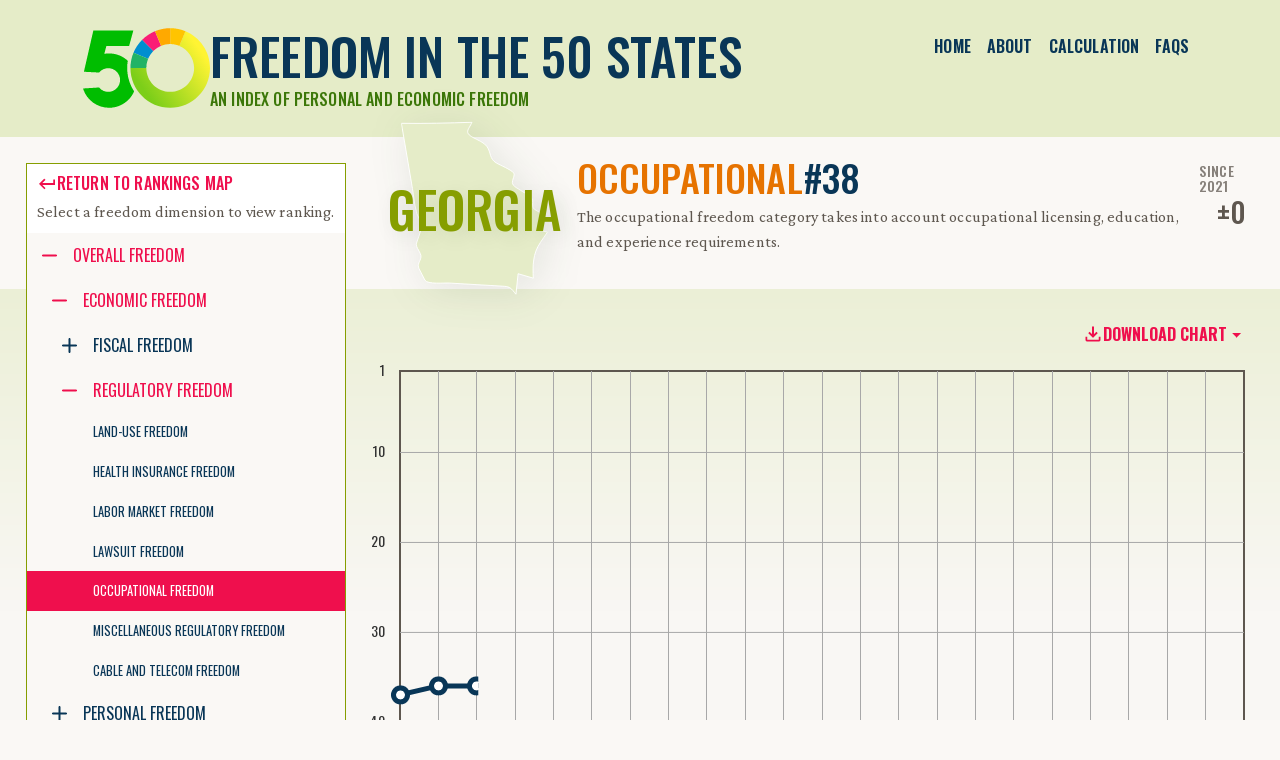

--- FILE ---
content_type: text/html; charset=utf-8
request_url: https://www.freedominthe50states.org/occupational/georgia
body_size: 8480
content:
<!DOCTYPE html><html lang="en" class="__variable_0e1254 __variable_3c0543"><head><script type="text/javascript">try { document.__defineGetter__("referrer",function(){return "";}); } catch (exception) {try {Object.defineProperties(document, {referrer:   { get: function() { return ""; } } } );} catch (exception) {} } </script><meta charSet="utf-8"/><meta name="viewport" content="width=device-width, initial-scale=1"/><link rel="preload" href="/_next/static/media/7ade0b458c0969d5-s.p.woff2" as="font" crossorigin="" type="font/woff2"/><link rel="preload" href="/_next/static/media/7f78a3adbb2adbe3-s.p.woff2" as="font" crossorigin="" type="font/woff2"/><link rel="preload" href="/_next/static/media/9c8b6b1b20cc50e4-s.p.woff2" as="font" crossorigin="" type="font/woff2"/><link rel="preload" href="/_next/static/media/ea226935904cf5db-s.p.woff2" as="font" crossorigin="" type="font/woff2"/><link rel="preload" href="/_next/static/media/f8a669a999c483ca-s.p.woff2" as="font" crossorigin="" type="font/woff2"/><link rel="preload" href="/_next/static/media/fef4fc6ac7501163-s.p.woff2" as="font" crossorigin="" type="font/woff2"/><link rel="preload" as="image" href="/images/f50-logo.svg"/><link rel="stylesheet" href="/_next/static/css/12cc32d4e476320d.css?dpl=dpl_FR6NV8qXh1XHEGsxCsvaJ6PT6Lfb" data-precedence="next"/><link rel="stylesheet" href="/_next/static/css/75a32982118463b7.css?dpl=dpl_FR6NV8qXh1XHEGsxCsvaJ6PT6Lfb" data-precedence="next"/><link rel="stylesheet" href="/_next/static/css/013be41356b1fd06.css?dpl=dpl_FR6NV8qXh1XHEGsxCsvaJ6PT6Lfb" data-precedence="next"/><link rel="stylesheet" href="/_next/static/css/7990742963b36056.css?dpl=dpl_FR6NV8qXh1XHEGsxCsvaJ6PT6Lfb" data-precedence="next"/><link rel="stylesheet" href="/_next/static/css/8c0771257096068b.css?dpl=dpl_FR6NV8qXh1XHEGsxCsvaJ6PT6Lfb" data-precedence="next"/><link rel="stylesheet" href="/_next/static/css/3cc35b3d6f0d2e2b.css?dpl=dpl_FR6NV8qXh1XHEGsxCsvaJ6PT6Lfb" data-precedence="next"/><link rel="stylesheet" href="/_next/static/css/cc23337373f21b5e.css?dpl=dpl_FR6NV8qXh1XHEGsxCsvaJ6PT6Lfb" data-precedence="next"/><link rel="stylesheet" href="/_next/static/css/523487bb66cbf9fd.css?dpl=dpl_FR6NV8qXh1XHEGsxCsvaJ6PT6Lfb" data-precedence="next"/><link rel="stylesheet" href="/_next/static/css/21476960e1505bf6.css?dpl=dpl_FR6NV8qXh1XHEGsxCsvaJ6PT6Lfb" data-precedence="next"/><link rel="stylesheet" href="/_next/static/css/35e9959b6adeaa52.css?dpl=dpl_FR6NV8qXh1XHEGsxCsvaJ6PT6Lfb" data-precedence="next"/><link rel="stylesheet" href="/_next/static/css/ad6c16553de18f3c.css" as="style" data-precedence="dynamic"/><link rel="stylesheet" href="/_next/static/css/763ca897c54b9fc5.css" as="style" data-precedence="dynamic"/><link rel="stylesheet" href="/_next/static/css/ca56458a0e02a359.css" as="style" data-precedence="dynamic"/><link rel="stylesheet" href="/_next/static/css/7e1c6bc6831f3d18.css" as="style" data-precedence="dynamic"/><link rel="preload" as="script" fetchPriority="low" href="/_next/static/chunks/webpack-9c9c09612d4b3972.js?dpl=dpl_FR6NV8qXh1XHEGsxCsvaJ6PT6Lfb"/><script src="/_next/static/chunks/fd9d1056-faa7e43981f0962b.js?dpl=dpl_FR6NV8qXh1XHEGsxCsvaJ6PT6Lfb" async=""></script><script src="/_next/static/chunks/2117-3edb551f1dec8857.js?dpl=dpl_FR6NV8qXh1XHEGsxCsvaJ6PT6Lfb" async=""></script><script src="/_next/static/chunks/main-app-be3d940aef6bd3eb.js?dpl=dpl_FR6NV8qXh1XHEGsxCsvaJ6PT6Lfb" async=""></script><script src="/_next/static/chunks/app/(wrapperStandard)/(category)/%5Bcategory%5D/%5BusState%5D/error-fc84abd4d1221c6d.js?dpl=dpl_FR6NV8qXh1XHEGsxCsvaJ6PT6Lfb" async=""></script><script src="/_next/static/chunks/2972-2744152f7c129a0c.js?dpl=dpl_FR6NV8qXh1XHEGsxCsvaJ6PT6Lfb" async=""></script><script src="/_next/static/chunks/9541-85df4cc0e65949ca.js?dpl=dpl_FR6NV8qXh1XHEGsxCsvaJ6PT6Lfb" async=""></script><script src="/_next/static/chunks/app/(wrapperStandard)/(category)/layout-aa6250469a9b42fc.js?dpl=dpl_FR6NV8qXh1XHEGsxCsvaJ6PT6Lfb" async=""></script><script src="/_next/static/chunks/app/(wrapperStandard)/(category)/error-0afe75053ae20600.js?dpl=dpl_FR6NV8qXh1XHEGsxCsvaJ6PT6Lfb" async=""></script><script src="/_next/static/chunks/8181-2261a99d6f9e937f.js?dpl=dpl_FR6NV8qXh1XHEGsxCsvaJ6PT6Lfb" async=""></script><script src="/_next/static/chunks/9620-ceaaad43d6783549.js?dpl=dpl_FR6NV8qXh1XHEGsxCsvaJ6PT6Lfb" async=""></script><script src="/_next/static/chunks/5878-1712ce36d161cb0b.js?dpl=dpl_FR6NV8qXh1XHEGsxCsvaJ6PT6Lfb" async=""></script><script src="/_next/static/chunks/7969-5f5d8d6814eaeee8.js?dpl=dpl_FR6NV8qXh1XHEGsxCsvaJ6PT6Lfb" async=""></script><script src="/_next/static/chunks/7032-a646af142ea2905b.js?dpl=dpl_FR6NV8qXh1XHEGsxCsvaJ6PT6Lfb" async=""></script><script src="/_next/static/chunks/1102-496f2c61e43f1b65.js?dpl=dpl_FR6NV8qXh1XHEGsxCsvaJ6PT6Lfb" async=""></script><script src="/_next/static/chunks/app/(wrapperStandard)/layout-b5a3adb3d65aa642.js?dpl=dpl_FR6NV8qXh1XHEGsxCsvaJ6PT6Lfb" async=""></script><script src="/_next/static/chunks/app/(wrapperStandard)/error-eb31cb74f3783512.js?dpl=dpl_FR6NV8qXh1XHEGsxCsvaJ6PT6Lfb" async=""></script><script src="/_next/static/chunks/3204-edc6285894292a73.js?dpl=dpl_FR6NV8qXh1XHEGsxCsvaJ6PT6Lfb" async=""></script><script src="/_next/static/chunks/app/(wrapperStandard)/(category)/page-8cc1046b2fdbd85d.js?dpl=dpl_FR6NV8qXh1XHEGsxCsvaJ6PT6Lfb" async=""></script><script src="/_next/static/chunks/app/layout-aa2a593d054c9c7e.js?dpl=dpl_FR6NV8qXh1XHEGsxCsvaJ6PT6Lfb" async=""></script><script src="/_next/static/chunks/app/(wrapperStandard)/(category)/%5Bcategory%5D/%5BusState%5D/page-dcd62c21f8643777.js?dpl=dpl_FR6NV8qXh1XHEGsxCsvaJ6PT6Lfb" async=""></script><link rel="preload" href="https://www.googletagmanager.com/gtag/js?id=G-TPZZBBND05" as="script"/><title>Freedom in the 50 States 2023: Georgia Occupational Freedom | Cato Institute</title><meta name="description" content="Georgia ranks #38 in Occupational Freedom. The Freedom in the 50 States 2023 index from the Cato Institute measures freedom across a range of over 230 policies and across the personal, regulatory and fiscal dimensions."/><meta name="publisher" content="Cato Institute"/><link rel="canonical" href="https://www.freedominthe50states.org/occupational/georgia"/><meta property="og:title" content="Georgia Occupational Freedom"/><meta property="og:description" content="Georgia ranks #38 in Occupational Freedom. The Freedom in the 50 States 2023 index from the Cato Institute measures freedom across a range of over 230 policies and across the personal, regulatory and fiscal dimensions."/><meta property="og:url" content="https://www.freedominthe50states.org/occupational/georgia"/><meta name="twitter:card" content="summary"/><meta name="twitter:title" content="Georgia Occupational Freedom"/><meta name="twitter:description" content="Georgia ranks #38 in Occupational Freedom. The Freedom in the 50 States 2023 index from the Cato Institute measures freedom across a range of over 230 policies and across the personal, regulatory and fiscal dimensions."/><link rel="icon" href="/icon.svg?87ad8e80af7cc524" type="image/svg+xml" sizes="any"/><meta name="next-size-adjust"/><script src="/_next/static/chunks/polyfills-42372ed130431b0a.js?dpl=dpl_FR6NV8qXh1XHEGsxCsvaJ6PT6Lfb" noModule=""></script></head><body><div role="" class="header text-bg-secondary navbar navbar-expand navbar-light"><div class="container flex-column flex-lg-row align-items-lg-start"><a class="header__brand d-flex flex-row gap-3 align-items-center navbar-brand" href="/"><img alt="Freedom in the 50 States logo" loading="eager" width="127" height="80" decoding="async" data-nimg="1" class="header__logo" style="color:transparent" src="/images/f50-logo.svg"/><div><h1 class="header__sitename text-dark spacer--half-rem--bottom">Freedom in the 50 States</h1><h5 class="header__tagline mb-0">An Index of Personal and Economic Freedom</h5></div></a><nav class="header__nav navbar-nav nav-fill"><div class="nav-item-0 nav-item"><a data-rr-ui-event-key="/" class="nav-link-0 nav-link active" href="/">Home</a></div><div class="nav-item-1 nav-item"><a data-rr-ui-event-key="/about" class="nav-link-1 nav-link" href="/about">About</a></div><div class="nav-item-2 nav-item"><a data-rr-ui-event-key="/calculation" class="nav-link-2 nav-link" href="/calculation">Calculation</a></div><div class="nav-item-3 nav-item"><a data-rr-ui-event-key="/faq" class="nav-link-3 nav-link" href="/faq">FAQs</a></div></nav></div></div><main><div class="bg-content pb-4"><div class="container-xxl gx-0"><div class="category-header category-header--chart" id="category-header"><div class="category-header__title text-bg-body"><!--$--><span aria-live="polite" aria-busy="true"><span class="react-loading-skeleton" style="margin-bottom:var(--spacer4)">‌</span><br/><span class="react-loading-skeleton" style="margin-bottom:var(--spacer4)">‌</span><br/><span class="react-loading-skeleton" style="margin-bottom:var(--spacer4)">‌</span><br/></span><!--/$--></div><div class="category-header__sidebar"><div class="category-header__switcher border border-thin"><div class="card category-header__switcher__header text-bg-white border-0"><div class="card-body"><div class="fs-md card-text p-mb-last-child-0"><a class="h6 text-link" href="/occupational"><div class="text-icon-inline link-hover-decoration flex-row d-inline-flex align-items-center column-gap-3"><div class="icon__wrapper icon__wrapper--keyboard-return"><svg class="icon icon--keyboard-return" role="img"><use href="/sprites/sprites.svg#sprite-keyboard-return"></use></svg></div><div class="text-icon-inline__content">Return to rankings map</div></div></a><div>Select a freedom dimension to view ranking.</div></div></div></div><div class="category-header__switcher__tree text-bg-body"><div class="rct-tree-root"><div style="min-height:30px;position:relative" role="tree" data-rct-tree="category-tree"><div id="rct-livedescription-category-tree" style="clip:rect(0 0 0 0);clip-path:inset(50%);height:1px;overflow:hidden;position:absolute;white-space:nowrap;width:1px"><div aria-live="off">
    <p>Accessibility guide for tree .</p>
    <p>
      Navigate the tree with the arrow keys. Common tree hotkeys apply. Further keybindings are available:
    </p>
    <ul>
      <li>enter to execute primary action on focused item</li>
      <li>f2 to start renaming the focused item</li>
      <li>escape to abort renaming an item</li>
      <li>control+d to start dragging selected items</li>
    </ul>
  </div></div><ul class="rct-tree-items-container"><li role="treeitem" aria-expanded="false" class="rct-tree-item-li rct-tree-item-li-isFolder"><div data-rct-item-container="true" style="--depthOffset:10px" class="rct-tree-item-title-container rct-tree-item-title-container-isFolder"><div class="rct-tree-item-arrow-isFolder rct-tree-item-arrow" aria-hidden="true" tabindex="-1"><div class="icon__wrapper icon__wrapper--add"><svg class="icon icon--add" role="img"><use href="/sprites/sprites.svg#sprite-add"></use></svg></div></div><button type="button" tabindex="-1" data-rct-item-interactive="true" data-rct-item-focus="false" data-rct-item-id="overall" class="rct-tree-item-button rct-tree-item-button-isFolder">Overall Freedom</button></div></li></ul></div></div></div></div></div><div class="category-header__content"><div class="category-header__content__inner"><!--$--><div class="d-flex align-items-center justify-content-center h-100 w-100"><div class="loading-spinner d-flex flex-column justify-content-center align-items-center gap-7"><div class="dot-spin loading-dots__spinner" role="status"></div></div></div><!--/$--></div></div></div></div></div><article class="text-bg-white py-6"><!--$--><!--$--><div class="container spacer--standout--bottom"><div class="row row-gap-6"><div class="col-12 col-lg-9 order-0 order-lg-1"><div class="article-wrapper"><section><h3>Policy Recommendations</h3><div class="policy-recommendations p-mb-last-child-0"><ul><li><strong>Fiscal</strong> Trim personal income taxes, which are higher than Alabama’s and Mississippi’s, to say nothing of income-tax-free Florida’s.</li><li><strong>Regulatory</strong> Liberalize health care professions even more: (a) permit independent nurse practitioner practice with prescription authority, (b) allow dental hygienists to clean teeth wholly independently of dentist supervision, and (c) allow physician assistants to prescribe all schedules.</li><li><strong>Personal</strong> Reform civil asset forfeiture by putting the burden of proof on the government, requiring evidence beyond a reasonable doubt that the property was the product of criminal activity, sending forfeiture proceeds to the general fund, and requiring all equitable-sharing revenues to meet state standards.</li></ul></div></section></div></div><div class="col-12 col-lg-3 order-lg-0"><a href="https://cdn.freedominthe50states.org/download/2023/onesheet/GA.pdf" class="w-100 state-pdf-download"><img alt="Georgia print version" loading="lazy" width="228" height="170" decoding="async" data-nimg="1" class="img-fluid w-100" style="color:transparent" srcSet="/_next/image?url=%2Fimages%2Fstatepdf%2FGA.png&amp;w=256&amp;q=75&amp;dpl=dpl_FR6NV8qXh1XHEGsxCsvaJ6PT6Lfb 1x, /_next/image?url=%2Fimages%2Fstatepdf%2FGA.png&amp;w=640&amp;q=75&amp;dpl=dpl_FR6NV8qXh1XHEGsxCsvaJ6PT6Lfb 2x" src="/_next/image?url=%2Fimages%2Fstatepdf%2FGA.png&amp;w=640&amp;q=75&amp;dpl=dpl_FR6NV8qXh1XHEGsxCsvaJ6PT6Lfb"/><button type="button" class="w-100 state-pdf-download__button btn btn-primary"><div class="text-icon-inline link-hover-decoration flex-row d-inline-flex align-items-center column-gap-3"><div class="icon__wrapper icon__wrapper--pdf"><svg class="icon icon--pdf" role="img"><use href="/sprites/sprites.svg#sprite-pdf"></use></svg></div><div class="text-icon-inline__content">Download PDF</div></div></button></a></div></div></div><div class="article-wrapper"><section><h3>Analysis</h3><div class="fs-xxl p-mb-last-child-0"><p>Georgia first entered the top 10 eight years ago and has made it stick, based on excellent performance on both economic freedom dimensions that counteracts subpar personal freedom. It is unsurprising, therefore, that Georgia has been one of the fastest-growing southern states in recent years.</p><p>State and local taxes are 9.2 percent of adjusted personal income, below the national average. Government consumption, employment, and debt are substantially lower than average. All three have consistently declined since 2009. Cash and security assets are slightly below average, however.</p><p>Like other conservative southern states, Georgia does well on labor and land-use policy. It has a right-to-work law, no minimum wage, relaxed workers’ compensation regulations, and moderate zoning. It has deregulated telecommunications and enacted statewide video franchising. Unlike some other states in its neighborhood, however, Georgia also enjoys a decent civil liability system. The one regulatory policy area where Georgia does somewhat poorly is occupational freedom. The extent of licensing grew most significantly in 2011 and 2014, and health care professions face generally tight scope-of-practice rules, though Georgia joined the Nurse Licensure Compact and gave dental hygienists some independent practice freedom in 2017. The state also maintains certificate-of-need laws for hospitals and moving companies.</p><p>On personal freedom, Georgia is about what one would expect from a conservative southern state. Its incarceration rates are high—even adjusted for crime rates—but as in most other states, they have fallen for a decade. Victimless crime arrests have also fallen and are lower than average. Civil asset forfeiture is unreformed, though equitable sharing has declined in recent years, as in most other states. The burden of proof remains on innocent owners, all proceeds go to law enforcement, and some actions require only probable cause to show that the property is subject to forfeiture. It is one of the worst states for cannabis and gambling. (In fact, it’s one of the few states to be lower on cannabis freedom in 2022 than it was in 2000.) Yet Georgia is one of the better states for educational freedom, scores well on gun rights, and lightly regulates tobacco use compared with most other states. It has the lowest cigarette taxes in the country.</p></div></section></div><!--/$--><!--/$--></article></main><footer class="footer text-bg-dark py-5"><div class="container"><div class="footer__inner"><div class="footer__menus row-gap-5 column-gap-1 column-gap-sm-5"><div class="action-block"><h6 class="action-block__label mb-3">Menu</h6><div class="action-block__nav flex-column gap-3 footer__nav nav"><div class="nav-item-0 nav-item"><a data-rr-ui-event-key="/about" class="nav-link-0 nav-link" href="/about">About</a></div><div class="nav-item-1 nav-item"><a data-rr-ui-event-key="/calculation" class="nav-link-1 nav-link" href="/calculation">Calculation</a></div><div class="nav-item-2 nav-item"><a data-rr-ui-event-key="/faq" class="nav-link-2 nav-link" href="/faq">FAQs</a></div></div></div><div class="action-block"><h6 class="action-block__label mb-3">Download</h6><div class="action-block__nav flex-column gap-3 footer__nav nav"><div class="nav-item-0 nav-item"><a data-rr-ui-event-key="https://cdn.freedominthe50states.org/download/2023/print-edition-2023.pdf" class="nav-link-0 nav-link" href="https://cdn.freedominthe50states.org/download/2023/print-edition-2023.pdf"><div class="text-icon-inline link-hover-decoration flex-row d-inline-flex align-items-center column-gap-3"><div class="icon__wrapper icon__wrapper--pdf"><svg class="icon icon--pdf" role="img"><use href="/sprites/sprites.svg#sprite-pdf"></use></svg></div><div class="text-icon-inline__content"><span class="d-none d-xl-inline">Download</span> PDF</div></div></a></div><div class="nav-item-1 nav-item"><a data-rr-ui-event-key="https://cdn.freedominthe50states.org/download/2023/Freedom_In_The_50_States_2023.xlsx" class="nav-link-1 nav-link" href="https://cdn.freedominthe50states.org/download/2023/Freedom_In_The_50_States_2023.xlsx"><div class="text-icon-inline link-hover-decoration flex-row d-inline-flex align-items-center column-gap-3"><div class="icon__wrapper icon__wrapper--excel"><svg class="icon icon--excel" role="img"><use href="/sprites/sprites.svg#sprite-excel"></use></svg></div><div class="text-icon-inline__content"><span class="d-none d-xl-inline">Download</span> Data</div></div></a></div></div></div><div class="action-block share-tools"><h6 class="action-block__label mb-3">Share</h6><div class="action-block__nav flex-column gap-3 nav"><div class="nav-item-0 nav-item"><a data-social-network="Email" data-social-target="https://www.freedominthe50states.org/" data-rr-ui-event-key="mailto:?subject=How%20free%20is%20your%20state%3F&amp;body=How%20free%20is%20your%20state%3F%20Find%20out!%20The%20Freedom%20in%20the%2050%20States%202023%20index%20from%20the%20Cato%20Institute%20measures%20freedom%20across%20a%20range%20of%20over%20230%20policies%20and%20across%20personal%2C%20regulatory%20and%20fiscal%20dimensions.%0A%0A%0Ahttps%3A%2F%2Fwww.freedominthe50states.org%2F%3Futm_source%3Dsocial%26utm_medium%3Demail%26utm_campaign%3DCato%2BSocial%2BShare" class="nav-link-0 nav-link" href="mailto:?subject=How%20free%20is%20your%20state%3F&amp;body=How%20free%20is%20your%20state%3F%20Find%20out!%20The%20Freedom%20in%20the%2050%20States%202023%20index%20from%20the%20Cato%20Institute%20measures%20freedom%20across%20a%20range%20of%20over%20230%20policies%20and%20across%20personal%2C%20regulatory%20and%20fiscal%20dimensions.%0A%0A%0Ahttps%3A%2F%2Fwww.freedominthe50states.org%2F%3Futm_source%3Dsocial%26utm_medium%3Demail%26utm_campaign%3DCato%2BSocial%2BShare"><div class="text-icon-inline link-hover-decoration flex-row d-inline-flex align-items-center column-gap-3"><div class="icon__wrapper icon__wrapper--email"><svg class="icon icon--email" role="img"><use href="/sprites/sprites.svg#sprite-email"></use></svg></div><div class="text-icon-inline__content">Email</div></div></a></div><div class="nav-item-1 nav-item"><a target="_blank" data-social-network="Facebook" data-social-target="https://www.freedominthe50states.org/" data-rr-ui-event-key="https://www.facebook.com/dialog/share?app_id=158687980817033&amp;href=https%3A%2F%2Fwww.freedominthe50states.org%2F%3Futm_source%3Dsocial%26utm_medium%3Dfacebook%26utm_campaign%3DCato%2BSocial%2BShare&amp;hashtag=%23FreeStates" class="nav-link-1 nav-link" href="https://www.facebook.com/dialog/share?app_id=158687980817033&amp;href=https%3A%2F%2Fwww.freedominthe50states.org%2F%3Futm_source%3Dsocial%26utm_medium%3Dfacebook%26utm_campaign%3DCato%2BSocial%2BShare&amp;hashtag=%23FreeStates"><div class="text-icon-inline link-hover-decoration flex-row d-inline-flex align-items-center column-gap-3"><div class="icon__wrapper icon__wrapper--facebook"><svg class="icon icon--facebook" role="img"><use href="/sprites/sprites.svg#sprite-facebook"></use></svg></div><div class="text-icon-inline__content">Facebook</div></div></a></div><div class="nav-item-2 nav-item"><a target="_blank" data-social-network="LinkedIn" data-social-target="https://www.freedominthe50states.org/" data-rr-ui-event-key="https://www.linkedin.com/shareArticle?mini=true&amp;source=Cato+Institute&amp;url=https%3A%2F%2Fwww.freedominthe50states.org%2F%3Futm_source%3Dsocial%26utm_medium%3Dlinkedin%26utm_campaign%3DCato%2BSocial%2BShare&amp;title=How+free+is+your+state%3F" class="nav-link-2 nav-link" href="https://www.linkedin.com/shareArticle?mini=true&amp;source=Cato+Institute&amp;url=https%3A%2F%2Fwww.freedominthe50states.org%2F%3Futm_source%3Dsocial%26utm_medium%3Dlinkedin%26utm_campaign%3DCato%2BSocial%2BShare&amp;title=How+free+is+your+state%3F"><div class="text-icon-inline link-hover-decoration flex-row d-inline-flex align-items-center column-gap-3"><div class="icon__wrapper icon__wrapper--linkedin"><svg class="icon icon--linkedin" role="img"><use href="/sprites/sprites.svg#sprite-linkedin"></use></svg></div><div class="text-icon-inline__content">LinkedIn</div></div></a></div><div class="nav-item-3 nav-item"><a target="_blank" data-social-network="Reddit" data-social-target="https://www.freedominthe50states.org/" data-rr-ui-event-key="https://reddit.com/https%3A%2F%2Fwww.freedominthe50states.org%2F%3Futm_source%3Dsocial%26utm_medium%3Dreddit%26utm_campaign%3DCato%2BSocial%2BShare" class="nav-link-3 nav-link" href="https://reddit.com/https%3A%2F%2Fwww.freedominthe50states.org%2F%3Futm_source%3Dsocial%26utm_medium%3Dreddit%26utm_campaign%3DCato%2BSocial%2BShare"><div class="text-icon-inline link-hover-decoration flex-row d-inline-flex align-items-center column-gap-3"><div class="icon__wrapper icon__wrapper--reddit"><svg class="icon icon--reddit" role="img"><use href="/sprites/sprites.svg#sprite-reddit"></use></svg></div><div class="text-icon-inline__content">Reddit</div></div></a></div><div class="nav-item-4 nav-item"><a target="_blank" data-social-network="X" data-social-target="https://www.freedominthe50states.org/" data-rr-ui-event-key="https://x.com/intent/tweet?text=How+free+is+your+state%3F&amp;hashtags=FreeStates&amp;url=https%3A%2F%2Fwww.freedominthe50states.org%2F%3Futm_source%3Dsocial%26utm_medium%3Dx%26utm_campaign%3DCato%2BSocial%2BShare&amp;via=CatoInstitute&amp;related=Libertarianism" class="nav-link-4 nav-link" href="https://x.com/intent/tweet?text=How+free+is+your+state%3F&amp;hashtags=FreeStates&amp;url=https%3A%2F%2Fwww.freedominthe50states.org%2F%3Futm_source%3Dsocial%26utm_medium%3Dx%26utm_campaign%3DCato%2BSocial%2BShare&amp;via=CatoInstitute&amp;related=Libertarianism"><div class="text-icon-inline link-hover-decoration flex-row d-inline-flex align-items-center column-gap-3"><div class="icon__wrapper icon__wrapper--x"><svg class="icon icon--x" role="img"><use href="/sprites/sprites.svg#sprite-x"></use></svg></div><div class="text-icon-inline__content">x</div></div></a></div></div></div></div><div class="footer__about"><h4>Freedom in the 50 States</h4><div class="">This edition again improves on the methodology for weighting and combining state and local policies to create a comprehensive index. Authors William Ruger and Jason Sorens introduce many new policy variables suggested by readers and changes in the broader policy environment (for example, vaping regulations). More than 230 policy variables and their sources remain available to the public on this website.</div></div><div class="footer__logo d-flex flex-column align-items-center align-items-md-baseline"><div class="cato-logo__wrapper"><a class="cato-logo__link" rel="me" target="_blank" href="https://www.cato.org"><svg class="cato-logo" role="img" aria-label="Cato Institute logo"><use href="/sprites/logo.svg#sprite-cato-logo"></use></svg></a></div><div class="fs-xxl mt-5"><p>1000 Massachusetts Ave. NW<br/>Washington, DC 20001-5403</p>202-842-0200</div></div></div></div></footer><script src="/_next/static/chunks/webpack-9c9c09612d4b3972.js?dpl=dpl_FR6NV8qXh1XHEGsxCsvaJ6PT6Lfb" async=""></script><script>(self.__next_f=self.__next_f||[]).push([0]);self.__next_f.push([2,null])</script><script>self.__next_f.push([1,"1:HL[\"/_next/static/media/7ade0b458c0969d5-s.p.woff2\",\"font\",{\"crossOrigin\":\"\",\"type\":\"font/woff2\"}]\n2:HL[\"/_next/static/media/7f78a3adbb2adbe3-s.p.woff2\",\"font\",{\"crossOrigin\":\"\",\"type\":\"font/woff2\"}]\n3:HL[\"/_next/static/media/9c8b6b1b20cc50e4-s.p.woff2\",\"font\",{\"crossOrigin\":\"\",\"type\":\"font/woff2\"}]\n4:HL[\"/_next/static/media/ea226935904cf5db-s.p.woff2\",\"font\",{\"crossOrigin\":\"\",\"type\":\"font/woff2\"}]\n5:HL[\"/_next/static/media/f8a669a999c483ca-s.p.woff2\",\"font\",{\"crossOrigin\":\"\",\"type\":\"font/woff2\"}]\n6:HL[\"/_next/static/media/fef4fc6ac7501163-s.p.woff2\",\"font\",{\"crossOrigin\":\"\",\"type\":\"font/woff2\"}]\n7:HL[\"/_next/static/css/12cc32d4e476320d.css?dpl=dpl_FR6NV8qXh1XHEGsxCsvaJ6PT6Lfb\",\"style\"]\n8:HL[\"/_next/static/css/75a32982118463b7.css?dpl=dpl_FR6NV8qXh1XHEGsxCsvaJ6PT6Lfb\",\"style\"]\n9:HL[\"/_next/static/css/013be41356b1fd06.css?dpl=dpl_FR6NV8qXh1XHEGsxCsvaJ6PT6Lfb\",\"style\"]\na:HL[\"/_next/static/css/7990742963b36056.css?dpl=dpl_FR6NV8qXh1XHEGsxCsvaJ6PT6Lfb\",\"style\"]\nb:HL[\"/_next/static/css/8c0771257096068b.css?dpl=dpl_FR6NV8qXh1XHEGsxCsvaJ6PT6Lfb\",\"style\"]\nc:HL[\"/_next/static/css/3cc35b3d6f0d2e2b.css?dpl=dpl_FR6NV8qXh1XHEGsxCsvaJ6PT6Lfb\",\"style\"]\nd:HL[\"/_next/static/css/cc23337373f21b5e.css?dpl=dpl_FR6NV8qXh1XHEGsxCsvaJ6PT6Lfb\",\"style\"]\ne:HL[\"/_next/static/css/523487bb66cbf9fd.css?dpl=dpl_FR6NV8qXh1XHEGsxCsvaJ6PT6Lfb\",\"style\"]\nf:HL[\"/_next/static/css/21476960e1505bf6.css?dpl=dpl_FR6NV8qXh1XHEGsxCsvaJ6PT6Lfb\",\"style\"]\n10:HL[\"/_next/static/css/35e9959b6adeaa52.css?dpl=dpl_FR6NV8qXh1XHEGsxCsvaJ6PT6Lfb\",\"style\"]\n"])</script><script>self.__next_f.push([1,"11:I[12846,[],\"\"]\n14:I[4707,[],\"\"]\n17:I[79679,[\"9111\",\"static/chunks/app/(wrapperStandard)/(category)/%5Bcategory%5D/%5BusState%5D/error-fc84abd4d1221c6d.js?dpl=dpl_FR6NV8qXh1XHEGsxCsvaJ6PT6Lfb\"],\"default\"]\n18:I[36423,[],\"\"]\n19:I[46028,[\"2972\",\"static/chunks/2972-2744152f7c129a0c.js?dpl=dpl_FR6NV8qXh1XHEGsxCsvaJ6PT6Lfb\",\"9541\",\"static/chunks/9541-85df4cc0e65949ca.js?dpl=dpl_FR6NV8qXh1XHEGsxCsvaJ6PT6Lfb\",\"4394\",\"static/chunks/app/(wrapperStandard)/(category)/layout-aa6250469a9b42fc.js?dpl=dpl_FR6NV8qXh1XHEGsxCsvaJ6PT6Lfb\"],\"default\",1]\n1a:I[95123,[\"7908\",\"static/chunks/app/(wrapperStandard)/(category)/error-0afe75053ae20600.js?dpl=dpl_FR6NV8qXh1XHEGsxCsvaJ6PT6Lfb\"],\"default\"]\n1b:I[87736,[\"8181\",\"static/chunks/8181-2261a99d6f9e937f.js?dpl=dpl_FR6NV8qXh1XHEGsxCsvaJ6PT6Lfb\",\"2972\",\"static/chunks/2972-2744152f7c129a0c.js?dpl=dpl_FR6NV8qXh1XHEGsxCsvaJ6PT6Lfb\",\"9620\",\"static/chunks/9620-ceaaad43d6783549.js?dpl=dpl_FR6NV8qXh1XHEGsxCsvaJ6PT6Lfb\",\"5878\",\"static/chunks/5878-1712ce36d161cb0b.js?dpl=dpl_FR6NV8qXh1XHEGsxCsvaJ6PT6Lfb\",\"7969\",\"static/chunks/7969-5f5d8d6814eaeee8.js?dpl=dpl_FR6NV8qXh1XHEGsxCsvaJ6PT6Lfb\",\"7032\",\"static/chunks/7032-a646af142ea2905b.js?dpl=dpl_FR6NV8qXh1XHEGsxCsvaJ6PT6Lfb\",\"1102\",\"static/chunks/1102-496f2c61e43f1b65.js?dpl=dpl_FR6NV8qXh1XHEGsxCsvaJ6PT6Lfb\",\"3994\",\"static/chunks/app/(wrapperStandard)/layout-b5a3adb3d65aa642.js?dpl=dpl_FR6NV8qXh1XHEGsxCsvaJ6PT6Lfb\"],\"default\"]\n1c:I[35787,[\"6341\",\"static/chunks/app/(wrapperStandard)/error-eb31cb74f3783512.js?dpl=dpl_FR6NV8qXh1XHEGsxCsvaJ6PT6Lfb\"],\"default\"]\n1d:I[36375,[\"8181\",\"static/chunks/8181-2261a99d6f9e937f.js?dpl=dpl_FR6NV8qXh1XHEGsxCsvaJ6PT6Lfb\",\"2972\",\"static/chunks/2972-2744152f7c129a0c.js?dpl=dpl_FR6NV8qXh1XHEGsxCsvaJ6PT6Lfb\",\"9620\",\"static/chunks/9620-ceaaad43d6783549.js?dpl=dpl_FR6NV8qXh1XHEGsxCsvaJ6PT6Lfb\",\"7032\",\"static/chunks/7032-a646af142ea2905b.js?dpl=dpl_FR6NV8qXh1XHEGsxCsvaJ6PT6Lfb\",\"3204\",\"static/chunks/3204-edc6285894292a73.js?dpl=dpl_FR6NV8qXh1XHEGsxCsvaJ6PT6Lfb\",\"4081\",\"static/chunks/app/(wrapperStandard)/(category)/page-8cc1046"])</script><script>self.__next_f.push([1,"b2fdbd85d.js?dpl=dpl_FR6NV8qXh1XHEGsxCsvaJ6PT6Lfb\"],\"default\"]\n1e:I[72972,[\"8181\",\"static/chunks/8181-2261a99d6f9e937f.js?dpl=dpl_FR6NV8qXh1XHEGsxCsvaJ6PT6Lfb\",\"2972\",\"static/chunks/2972-2744152f7c129a0c.js?dpl=dpl_FR6NV8qXh1XHEGsxCsvaJ6PT6Lfb\",\"9620\",\"static/chunks/9620-ceaaad43d6783549.js?dpl=dpl_FR6NV8qXh1XHEGsxCsvaJ6PT6Lfb\",\"7032\",\"static/chunks/7032-a646af142ea2905b.js?dpl=dpl_FR6NV8qXh1XHEGsxCsvaJ6PT6Lfb\",\"3204\",\"static/chunks/3204-edc6285894292a73.js?dpl=dpl_FR6NV8qXh1XHEGsxCsvaJ6PT6Lfb\",\"4081\",\"static/chunks/app/(wrapperStandard)/(category)/page-8cc1046b2fdbd85d.js?dpl=dpl_FR6NV8qXh1XHEGsxCsvaJ6PT6Lfb\"],\"\"]\n1f:I[88003,[\"3185\",\"static/chunks/app/layout-aa2a593d054c9c7e.js?dpl=dpl_FR6NV8qXh1XHEGsxCsvaJ6PT6Lfb\"],\"\"]\n20:I[33888,[\"5878\",\"static/chunks/5878-1712ce36d161cb0b.js?dpl=dpl_FR6NV8qXh1XHEGsxCsvaJ6PT6Lfb\",\"89\",\"static/chunks/app/(wrapperStandard)/(category)/%5Bcategory%5D/%5BusState%5D/page-dcd62c21f8643777.js?dpl=dpl_FR6NV8qXh1XHEGsxCsvaJ6PT6Lfb\"],\"default\"]\n22:I[61060,[],\"\"]\n15:[\"category\",\"occupational\",\"d\"]\n16:[\"usState\",\"georgia\",\"d\"]\n23:[]\n"])</script><script>self.__next_f.push([1,"0:[\"$\",\"$L11\",null,{\"buildId\":\"o4SVLEAHh9tNz8P0U2eJ0\",\"assetPrefix\":\"\",\"urlParts\":[\"\",\"occupational\",\"georgia\"],\"initialTree\":[\"\",{\"children\":[\"(wrapperStandard)\",{\"children\":[\"(category)\",{\"children\":[[\"category\",\"occupational\",\"d\"],{\"children\":[[\"usState\",\"georgia\",\"d\"],{\"children\":[\"__PAGE__?{\\\"category\\\":\\\"occupational\\\",\\\"usState\\\":\\\"georgia\\\"}\",{}]}]}]}]}]},\"$undefined\",\"$undefined\",true],\"initialSeedData\":[\"\",{\"children\":[\"(wrapperStandard)\",{\"children\":[\"(category)\",{\"children\":[[\"category\",\"occupational\",\"d\"],{\"children\":[[\"usState\",\"georgia\",\"d\"],{\"children\":[\"__PAGE__\",{},[[\"$L12\",\"$L13\",[[\"$\",\"link\",\"0\",{\"rel\":\"stylesheet\",\"href\":\"/_next/static/css/21476960e1505bf6.css?dpl=dpl_FR6NV8qXh1XHEGsxCsvaJ6PT6Lfb\",\"precedence\":\"next\",\"crossOrigin\":\"$undefined\"}],[\"$\",\"link\",\"1\",{\"rel\":\"stylesheet\",\"href\":\"/_next/static/css/35e9959b6adeaa52.css?dpl=dpl_FR6NV8qXh1XHEGsxCsvaJ6PT6Lfb\",\"precedence\":\"next\",\"crossOrigin\":\"$undefined\"}]]],null],null]},[null,[\"$\",\"$L14\",null,{\"parallelRouterKey\":\"children\",\"segmentPath\":[\"children\",\"(wrapperStandard)\",\"children\",\"(category)\",\"children\",\"$15\",\"children\",\"$16\",\"children\"],\"error\":\"$17\",\"errorStyles\":[],\"errorScripts\":[],\"template\":[\"$\",\"$L18\",null,{}],\"templateStyles\":\"$undefined\",\"templateScripts\":\"$undefined\",\"notFound\":\"$undefined\",\"notFoundStyles\":\"$undefined\"}]],[[\"$\",\"div\",null,{\"className\":\"d-flex align-items-center justify-content-center h-100 w-100\",\"children\":[\"$\",\"div\",null,{\"className\":\"loading-spinner d-flex flex-column justify-content-center align-items-center gap-7\",\"children\":[[\"$\",\"div\",null,{\"className\":\"dot-spin loading-dots__spinner\",\"role\":\"status\"}],\"$undefined\"]}]}],[],[]]]},[null,[\"$\",\"$L14\",null,{\"parallelRouterKey\":\"children\",\"segmentPath\":[\"children\",\"(wrapperStandard)\",\"children\",\"(category)\",\"children\",\"$15\",\"children\"],\"error\":\"$undefined\",\"errorStyles\":\"$undefined\",\"errorScripts\":\"$undefined\",\"template\":[\"$\",\"$L18\",null,{}],\"templateStyles\":\"$undefined\",\"templateScripts\":\"$undefined\",\"notFound\":\"$undefined\",\"notFoundStyles\":\"$undefined\"}]],null]},[[[[\"$\",\"link\",\"0\",{\"rel\":\"stylesheet\",\"href\":\"/_next/static/css/3cc35b3d6f0d2e2b.css?dpl=dpl_FR6NV8qXh1XHEGsxCsvaJ6PT6Lfb\",\"precedence\":\"next\",\"crossOrigin\":\"$undefined\"}],[\"$\",\"link\",\"1\",{\"rel\":\"stylesheet\",\"href\":\"/_next/static/css/cc23337373f21b5e.css?dpl=dpl_FR6NV8qXh1XHEGsxCsvaJ6PT6Lfb\",\"precedence\":\"next\",\"crossOrigin\":\"$undefined\"}],[\"$\",\"link\",\"2\",{\"rel\":\"stylesheet\",\"href\":\"/_next/static/css/523487bb66cbf9fd.css?dpl=dpl_FR6NV8qXh1XHEGsxCsvaJ6PT6Lfb\",\"precedence\":\"next\",\"crossOrigin\":\"$undefined\"}]],[\"$\",\"$L19\",null,{\"children\":[\"$\",\"$L14\",null,{\"parallelRouterKey\":\"children\",\"segmentPath\":[\"children\",\"(wrapperStandard)\",\"children\",\"(category)\",\"children\"],\"error\":\"$1a\",\"errorStyles\":[],\"errorScripts\":[],\"template\":[\"$\",\"$L18\",null,{}],\"templateStyles\":\"$undefined\",\"templateScripts\":\"$undefined\",\"notFound\":\"$undefined\",\"notFoundStyles\":\"$undefined\"}],\"params\":{}}]],null],[[\"$\",\"div\",null,{\"className\":\"d-flex align-items-center justify-content-center h-100 w-100\",\"children\":[\"$\",\"div\",null,{\"className\":\"loading-spinner d-flex flex-column justify-content-center align-items-center gap-7\",\"children\":[[\"$\",\"div\",null,{\"className\":\"dot-spin loading-dots__spinner\",\"role\":\"status\"}],\"$undefined\"]}]}],[],[]]]},[[[[\"$\",\"link\",\"0\",{\"rel\":\"stylesheet\",\"href\":\"/_next/static/css/013be41356b1fd06.css?dpl=dpl_FR6NV8qXh1XHEGsxCsvaJ6PT6Lfb\",\"precedence\":\"next\",\"crossOrigin\":\"$undefined\"}],[\"$\",\"link\",\"1\",{\"rel\":\"stylesheet\",\"href\":\"/_next/static/css/7990742963b36056.css?dpl=dpl_FR6NV8qXh1XHEGsxCsvaJ6PT6Lfb\",\"precedence\":\"next\",\"crossOrigin\":\"$undefined\"}],[\"$\",\"link\",\"2\",{\"rel\":\"stylesheet\",\"href\":\"/_next/static/css/8c0771257096068b.css?dpl=dpl_FR6NV8qXh1XHEGsxCsvaJ6PT6Lfb\",\"precedence\":\"next\",\"crossOrigin\":\"$undefined\"}]],[[\"$\",\"$L1b\",null,{}],[\"$\",\"main\",null,{\"children\":[\"$\",\"$L14\",null,{\"parallelRouterKey\":\"children\",\"segmentPath\":[\"children\",\"(wrapperStandard)\",\"children\"],\"error\":\"$1c\",\"errorStyles\":[],\"errorScripts\":[],\"template\":[\"$\",\"$L18\",null,{}],\"templateStyles\":\"$undefined\",\"templateScripts\":\"$undefined\",\"notFound\":\"$undefined\",\"notFoundStyles\":\"$undefined\"}]}],[\"$\",\"footer\",null,{\"className\":\"footer text-bg-dark py-5\",\"children\":[\"$\",\"div\",null,{\"className\":\"container\",\"children\":[\"$\",\"div\",null,{\"className\":\"footer__inner\",\"children\":[[\"$\",\"div\",null,{\"className\":\"footer__menus row-gap-5 column-gap-1 column-gap-sm-5\",\"children\":[[\"$\",\"$L1d\",null,{\"label\":\"Menu\",\"actions\":[{\"name\":\"About\",\"path\":\"/about\"},{\"name\":\"Calculation\",\"path\":\"/calculation\"},{\"name\":\"FAQs\",\"path\":\"/faq\"}],\"actionBlockNavClassName\":\"footer__nav\"}],[\"$\",\"$L1d\",null,{\"label\":\"Download\",\"actions\":[{\"name\":[[\"$\",\"span\",null,{\"className\":\"d-none d-xl-inline\",\"children\":\"Download\"}],\" PDF\"],\"path\":\"https://cdn.freedominthe50states.org/download/2023/print-edition-2023.pdf\",\"icon\":\"pdf\"},{\"name\":[[\"$\",\"span\",null,{\"className\":\"d-none d-xl-inline\",\"children\":\"Download\"}],\" Data\"],\"path\":\"https://cdn.freedominthe50states.org/download/2023/Freedom_In_The_50_States_2023.xlsx\",\"icon\":\"excel\"}],\"actionBlockNavClassName\":\"footer__nav\"}],[\"$\",\"$L1d\",null,{\"label\":\"Share\",\"actions\":[{\"name\":\"Email\",\"path\":\"mailto:?subject=How%20free%20is%20your%20state%3F\u0026body=How%20free%20is%20your%20state%3F%20Find%20out!%20The%20Freedom%20in%20the%2050%20States%202023%20index%20from%20the%20Cato%20Institute%20measures%20freedom%20across%20a%20range%20of%20over%20230%20policies%20and%20across%20personal%2C%20regulatory%20and%20fiscal%20dimensions.%0A%0A%0Ahttps%3A%2F%2Fwww.freedominthe50states.org%2F%3Futm_source%3Dsocial%26utm_medium%3Demail%26utm_campaign%3DCato%2BSocial%2BShare\",\"icon\":\"email\",\"navLinkProps\":{\"data-social-network\":\"Email\",\"data-social-target\":\"https://www.freedominthe50states.org/\"}},{\"name\":\"Facebook\",\"path\":\"https://www.facebook.com/dialog/share?app_id=158687980817033\u0026href=https%3A%2F%2Fwww.freedominthe50states.org%2F%3Futm_source%3Dsocial%26utm_medium%3Dfacebook%26utm_campaign%3DCato%2BSocial%2BShare\u0026hashtag=%23FreeStates\",\"icon\":\"facebook\",\"navLinkProps\":{\"target\":\"_blank\",\"data-social-network\":\"Facebook\",\"data-social-target\":\"https://www.freedominthe50states.org/\"}},{\"name\":\"LinkedIn\",\"path\":\"https://www.linkedin.com/shareArticle?mini=true\u0026source=Cato+Institute\u0026url=https%3A%2F%2Fwww.freedominthe50states.org%2F%3Futm_source%3Dsocial%26utm_medium%3Dlinkedin%26utm_campaign%3DCato%2BSocial%2BShare\u0026title=How+free+is+your+state%3F\",\"icon\":\"linkedin\",\"navLinkProps\":{\"target\":\"_blank\",\"data-social-network\":\"LinkedIn\",\"data-social-target\":\"https://www.freedominthe50states.org/\"}},{\"name\":\"Reddit\",\"path\":\"https://reddit.com/https%3A%2F%2Fwww.freedominthe50states.org%2F%3Futm_source%3Dsocial%26utm_medium%3Dreddit%26utm_campaign%3DCato%2BSocial%2BShare\",\"icon\":\"reddit\",\"navLinkProps\":{\"target\":\"_blank\",\"data-social-network\":\"Reddit\",\"data-social-target\":\"https://www.freedominthe50states.org/\"}},{\"name\":\"x\",\"path\":\"https://x.com/intent/tweet?text=How+free+is+your+state%3F\u0026hashtags=FreeStates\u0026url=https%3A%2F%2Fwww.freedominthe50states.org%2F%3Futm_source%3Dsocial%26utm_medium%3Dx%26utm_campaign%3DCato%2BSocial%2BShare\u0026via=CatoInstitute\u0026related=Libertarianism\",\"icon\":\"x\",\"navLinkProps\":{\"target\":\"_blank\",\"data-social-network\":\"X\",\"data-social-target\":\"https://www.freedominthe50states.org/\"}}],\"className\":\"share-tools\"}]]}],[\"$\",\"div\",null,{\"className\":\"footer__about\",\"children\":[[\"$\",\"h4\",null,{\"children\":\"Freedom in the 50 States\"}],[\"$\",\"div\",null,{\"className\":\"\",\"children\":\"This edition again improves on the methodology for weighting and combining state and local policies to create a comprehensive index. Authors William Ruger and Jason Sorens introduce many new policy variables suggested by readers and changes in the broader policy environment (for example, vaping regulations). More than 230 policy variables and their sources remain available to the public on this website.\"}]]}],[\"$\",\"div\",null,{\"className\":\"footer__logo d-flex flex-column align-items-center align-items-md-baseline\",\"children\":[[\"$\",\"div\",null,{\"className\":\"cato-logo__wrapper\",\"children\":[\"$\",\"$L1e\",null,{\"className\":\"cato-logo__link\",\"href\":\"https://www.cato.org\",\"rel\":\"me\",\"target\":\"_blank\",\"children\":[\"$\",\"svg\",null,{\"className\":\"cato-logo\",\"role\":\"img\",\"aria-label\":\"Cato Institute logo\",\"children\":[\"$\",\"use\",null,{\"href\":\"/sprites/logo.svg#sprite-cato-logo\"}]}]}]}],[\"$\",\"div\",null,{\"className\":\"fs-xxl mt-5\",\"children\":[[\"$\",\"p\",null,{\"children\":[\"1000 Massachusetts Ave. NW\",[\"$\",\"br\",null,{}],\"Washington, DC 20001-5403\"]}],\"202-842-0200\"]}]]}]]}]}]}]]],null],null]},[[[[\"$\",\"link\",\"0\",{\"rel\":\"stylesheet\",\"href\":\"/_next/static/css/12cc32d4e476320d.css?dpl=dpl_FR6NV8qXh1XHEGsxCsvaJ6PT6Lfb\",\"precedence\":\"next\",\"crossOrigin\":\"$undefined\"}],[\"$\",\"link\",\"1\",{\"rel\":\"stylesheet\",\"href\":\"/_next/static/css/75a32982118463b7.css?dpl=dpl_FR6NV8qXh1XHEGsxCsvaJ6PT6Lfb\",\"precedence\":\"next\",\"crossOrigin\":\"$undefined\"}]],[\"$\",\"html\",null,{\"lang\":\"en\",\"className\":\"__variable_0e1254 __variable_3c0543\",\"children\":[[\"$\",\"head\",null,{}],[[\"$\",\"$L1f\",null,{\"src\":\"https://www.googletagmanager.com/gtag/js?id=G-TPZZBBND05\",\"strategy\":\"afterInteractive\"}],[\"$\",\"$L1f\",null,{\"id\":\"google-analytics\",\"strategy\":\"afterInteractive\",\"children\":\"\\n          window.dataLayer = window.dataLayer || [];\\n          function gtag(){window.dataLayer.push(arguments);}\\n          gtag('js', new Date());\\n\\n          gtag('config', 'G-TPZZBBND05');\\n          gtag('config', 'UA-2082207-29');\\n        \"}]],[\"$\",\"body\",null,{\"children\":[\"$\",\"$L14\",null,{\"parallelRouterKey\":\"children\",\"segmentPath\":[\"children\"],\"error\":\"$undefined\",\"errorStyles\":\"$undefined\",\"errorScripts\":\"$undefined\",\"template\":[\"$\",\"$L18\",null,{}],\"templateStyles\":\"$undefined\",\"templateScripts\":\"$undefined\",\"notFound\":[\"$\",\"div\",null,{\"className\":\"error-page_container__P2b9A error-page_d-flex__hElF1 error-page_align-items-center__xkqfy error-page_justify-content-center__CxPKn\",\"children\":[\"$\",\"div\",null,{\"className\":\"error-page_row__2Aiy1 error-page_gx-0__ZqJ5r\",\"children\":[\"$\",\"div\",null,{\"className\":\"error-page_col-12___YsZy error-page_offset-lg-2__KdjGH error-page_col-lg-8___kJP8\",\"children\":[[\"$\",\"h1\",null,{\"className\":\"error-page_heading__F9rwJ error-page_h1__Fezgl\",\"children\":\"404 - Page Not Found\"}],[\"$\",\"div\",null,{\"className\":\"error-page_fs-xxl__SgrMA\",\"children\":[\"$\",\"p\",null,{\"children\":\"The page you’re looking for might have moved, a link might be outdated, or there might be an error in the URL if it was typed.\"}]}],[\"$\",\"$L20\",null,{\"href\":\"/\",\"size\":\"lg\",\"className\":\"error-page_btn__L9j3x undefined error-page_btn-primary__e3J_j error-page_text-uppercase__sdjmn\",\"style\":{\"textDecoration\":\"none\"},\"children\":\"Return to Homepage\"}]]}]}]}],\"notFoundStyles\":[[\"$\",\"link\",\"0\",{\"rel\":\"stylesheet\",\"href\":\"/_next/static/css/c8c99bf2528eb30b.css?dpl=dpl_FR6NV8qXh1XHEGsxCsvaJ6PT6Lfb\",\"precedence\":\"next\",\"crossOrigin\":\"$undefined\"}]]}]}]]}]],null],null],\"couldBeIntercepted\":false,\"initialHead\":[null,\"$L21\"],\"globalErrorComponent\":\"$22\",\"missingSlots\":\"$W23\"}]\n"])</script><script>self.__next_f.push([1,"24:I[65878,[\"5878\",\"static/chunks/5878-1712ce36d161cb0b.js?dpl=dpl_FR6NV8qXh1XHEGsxCsvaJ6PT6Lfb\",\"89\",\"static/chunks/app/(wrapperStandard)/(category)/%5Bcategory%5D/%5BusState%5D/page-dcd62c21f8643777.js?dpl=dpl_FR6NV8qXh1XHEGsxCsvaJ6PT6Lfb\"],\"Image\"]\n"])</script><script>self.__next_f.push([1,"13:[[\"$\",\"div\",null,{\"className\":\"container spacer--standout--bottom\",\"children\":[\"$\",\"div\",null,{\"className\":\"row row-gap-6\",\"children\":[[\"$\",\"div\",null,{\"className\":\"col-12 col-lg-9 order-0 order-lg-1\",\"children\":[\"$\",\"div\",null,{\"className\":\"article-wrapper\",\"children\":[\"$\",\"section\",null,{\"children\":[[\"$\",\"h3\",null,{\"children\":\"Policy Recommendations\"}],[\"$\",\"div\",null,{\"className\":\"policy-recommendations p-mb-last-child-0\",\"children\":[\"$\",\"ul\",null,{\"children\":[[\"$\",\"li\",null,{\"children\":[[\"$\",\"strong\",null,{\"children\":\"Fiscal\"}],\" Trim personal income taxes, which are higher than Alabama’s and Mississippi’s, to say nothing of income-tax-free Florida’s.\"]}],[\"$\",\"li\",null,{\"children\":[[\"$\",\"strong\",null,{\"children\":\"Regulatory\"}],\" Liberalize health care professions even more: (a) permit independent nurse practitioner practice with prescription authority, (b) allow dental hygienists to clean teeth wholly independently of dentist supervision, and (c) allow physician assistants to prescribe all schedules.\"]}],[\"$\",\"li\",null,{\"children\":[[\"$\",\"strong\",null,{\"children\":\"Personal\"}],\" Reform civil asset forfeiture by putting the burden of proof on the government, requiring evidence beyond a reasonable doubt that the property was the product of criminal activity, sending forfeiture proceeds to the general fund, and requiring all equitable-sharing revenues to meet state standards.\"]}]]}]}]]}]}]}],[\"$\",\"div\",null,{\"className\":\"col-12 col-lg-3 order-lg-0\",\"children\":[\"$\",\"a\",null,{\"href\":\"https://cdn.freedominthe50states.org/download/2023/onesheet/GA.pdf\",\"className\":\"w-100 state-pdf-download\",\"children\":[[\"$\",\"$L24\",null,{\"className\":\"img-fluid w-100\",\"src\":\"/images/statepdf/GA.png\",\"alt\":\"Georgia print version\",\"width\":228,\"height\":170}],[\"$\",\"$L20\",null,{\"variant\":\"primary\",\"className\":\"w-100 state-pdf-download__button\",\"children\":[\"$\",\"div\",null,{\"className\":\"text-icon-inline link-hover-decoration flex-row d-inline-flex align-items-center column-gap-3\",\"children\":[[\"$\",\"div\",null,{\"className\":\"icon__wrapper icon__wrapper--pdf\",\"children\":[\"$\",\"svg\",null,{\"className\":\"icon icon--pdf\",\"role\":\"img\",\"children\":[\"$\",\"use\",null,{\"href\":\"/sprites/sprites.svg#sprite-pdf\"}]}]}],[\"$\",\"div\",null,{\"className\":\"text-icon-inline__content\",\"children\":\"Download PDF\"}]]}]}]]}]}]]}]}],[\"$\",\"div\",null,{\"className\":\"article-wrapper\",\"children\":[\"$\",\"section\",null,{\"children\":[[\"$\",\"h3\",null,{\"children\":\"Analysis\"}],[\"$\",\"div\",null,{\"className\":\"fs-xxl p-mb-last-child-0\",\"children\":[[\"$\",\"p\",null,{\"children\":\"Georgia first entered the top 10 eight years ago and has made it stick, based on excellent performance on both economic freedom dimensions that counteracts subpar personal freedom. It is unsurprising, therefore, that Georgia has been one of the fastest-growing southern states in recent years.\"}],[\"$\",\"p\",null,{\"children\":\"State and local taxes are 9.2 percent of adjusted personal income, below the national average. Government consumption, employment, and debt are substantially lower than average. All three have consistently declined since 2009. Cash and security assets are slightly below average, however.\"}],[\"$\",\"p\",null,{\"children\":\"Like other conservative southern states, Georgia does well on labor and land-use policy. It has a right-to-work law, no minimum wage, relaxed workers’ compensation regulations, and moderate zoning. It has deregulated telecommunications and enacted statewide video franchising. Unlike some other states in its neighborhood, however, Georgia also enjoys a decent civil liability system. The one regulatory policy area where Georgia does somewhat poorly is occupational freedom. The extent of licensing grew most significantly in 2011 and 2014, and health care professions face generally tight scope-of-practice rules, though Georgia joined the Nurse Licensure Compact and gave dental hygienists some independent practice freedom in 2017. The state also maintains certificate-of-need laws for hospitals and moving companies.\"}],[\"$\",\"p\",null,{\"children\":\"On personal freedom, Georgia is about what one would expect from a conservative southern state. Its incarceration rates are high—even adjusted for crime rates—but as in most other states, they have fallen for a decade. Victimless crime arrests have also fallen and are lower than average. Civil asset forfeiture is unreformed, though equitable sharing has declined in recent years, as in most other states. The burden of proof remains on innocent owners, all proceeds go to law enforcement, and some actions require only probable cause to show that the property is subject to forfeiture. It is one of the worst states for cannabis and gambling. (In fact, it’s one of the few states to be lower on cannabis freedom in 2022 than it was in 2000.) Yet Georgia is one of the better states for educational freedom, scores well on gun rights, and lightly regulates tobacco use compared with most other states. It has the lowest cigarette taxes in the country.\"}]]}]]}]}]]\n"])</script><script>self.__next_f.push([1,"21:[[\"$\",\"meta\",\"0\",{\"name\":\"viewport\",\"content\":\"width=device-width, initial-scale=1\"}],[\"$\",\"meta\",\"1\",{\"charSet\":\"utf-8\"}],[\"$\",\"title\",\"2\",{\"children\":\"Freedom in the 50 States 2023: Georgia Occupational Freedom | Cato Institute\"}],[\"$\",\"meta\",\"3\",{\"name\":\"description\",\"content\":\"Georgia ranks #38 in Occupational Freedom. The Freedom in the 50 States 2023 index from the Cato Institute measures freedom across a range of over 230 policies and across the personal, regulatory and fiscal dimensions.\"}],[\"$\",\"meta\",\"4\",{\"name\":\"publisher\",\"content\":\"Cato Institute\"}],[\"$\",\"link\",\"5\",{\"rel\":\"canonical\",\"href\":\"https://www.freedominthe50states.org/occupational/georgia\"}],[\"$\",\"meta\",\"6\",{\"property\":\"og:title\",\"content\":\"Georgia Occupational Freedom\"}],[\"$\",\"meta\",\"7\",{\"property\":\"og:description\",\"content\":\"Georgia ranks #38 in Occupational Freedom. The Freedom in the 50 States 2023 index from the Cato Institute measures freedom across a range of over 230 policies and across the personal, regulatory and fiscal dimensions.\"}],[\"$\",\"meta\",\"8\",{\"property\":\"og:url\",\"content\":\"https://www.freedominthe50states.org/occupational/georgia\"}],[\"$\",\"meta\",\"9\",{\"name\":\"twitter:card\",\"content\":\"summary\"}],[\"$\",\"meta\",\"10\",{\"name\":\"twitter:title\",\"content\":\"Georgia Occupational Freedom\"}],[\"$\",\"meta\",\"11\",{\"name\":\"twitter:description\",\"content\":\"Georgia ranks #38 in Occupational Freedom. The Freedom in the 50 States 2023 index from the Cato Institute measures freedom across a range of over 230 policies and across the personal, regulatory and fiscal dimensions.\"}],[\"$\",\"link\",\"12\",{\"rel\":\"icon\",\"href\":\"/icon.svg?87ad8e80af7cc524\",\"type\":\"image/svg+xml\",\"sizes\":\"any\"}],[\"$\",\"meta\",\"13\",{\"name\":\"next-size-adjust\"}]]\n12:null\n"])</script><script type="text/javascript" src="/_Incapsula_Resource?SWJIYLWA=719d34d31c8e3a6e6fffd425f7e032f3&ns=4&cb=1713046648" async></script></body></html>

--- FILE ---
content_type: text/css; charset=utf-8
request_url: https://www.freedominthe50states.org/_next/static/css/8c0771257096068b.css?dpl=dpl_FR6NV8qXh1XHEGsxCsvaJ6PT6Lfb
body_size: 434
content:
.cato-logo{fill:currentColor;width:var(--cato-logo-width,135px);height:calc(.5185185185*var(--cato-logo-width, 135px))}.cato-logo__link{color:var(--cato-logo-color,#fff);transition:color .35s ease-in-out;display:block}.cato-logo__link:hover{color:var(--cato-logo-hover-color,hsla(0,0%,100%,.7))}.cato-logo__wrapper{width:var(--cato-logo-width,135px)}.footer{--bs-link-color:var(--bs-secondary);--bs-link-hover-color:var(--bs-secondary);--bs-heading-color:#fff;--action-block-label-color:var(--bs-heading-color);--action-block-link-color:var(--bs-link-color);--cato-logo-width:87%}@media(min-width:768px){.footer{--cato-logo-width:94%}}@media(min-width:992px){.footer{--cato-logo-width:95%}}.footer__inner{display:grid;grid-template-columns:max-content repeat(2,2fr);grid-template-areas:"about about about" "logo logo logo" "menus menus menus";grid-row-gap:var(--spacer-standout);row-gap:var(--spacer-standout);grid-column-gap:var(--spacer5);-moz-column-gap:var(--spacer5);column-gap:var(--spacer5)}@media(min-width:768px){.footer__inner{grid-template-areas:"about about about" "logo menus menus"}}@media(min-width:992px){.footer__inner{grid-template-areas:"logo about menus"}}.footer__menus{grid-area:menus;display:grid;grid-template-columns:repeat(auto-fit,minmax(100px,min-content));justify-content:space-around}@media(min-width:1200px){.footer__menus{display:flex;flex-direction:row}}.footer__about{grid-area:about}.footer__logo{grid-area:logo;text-align:center}@media(min-width:768px){.footer__logo{text-align:left}}.nav-link:focus,.nav-link:hover{text-decoration:underline}.header{--link-hover-decoration:none}@media(max-width:991.98px){.header{--bs-navbar-padding-y:var(--spacer2);padding-top:var(--spacer4)}}@media(max-width:575.98px){.header{--bs-nav-link-font-size:1rem}}@media(max-width:991.98px){.header__brand{--bs-navbar-brand-margin-end:0}}.header__logo{width:75px;height:47px}@media(min-width:576px){.header__logo{width:127px;height:80px}}.header__sitename{font-size:calc(1.2583333333rem + .0999999996vw)}@media(min-width:1200px){.header__sitename{font-size:1.333333333rem}}@media(min-width:360px){.header__sitename{font-size:calc(1.3027777777rem + .6333333323vw)}}@media(min-width:360px)and (min-width:1200px){.header__sitename{font-size:1.7777777769rem}}@media(min-width:768px){.header__sitename{font-size:calc(1.4410493824rem + 2.2925925888vw)}}@media(min-width:768px)and (min-width:1200px){.header__sitename{font-size:3.160493824rem}}.header__tagline{color:#3c7709;font-size:.7023319616rem}@media(min-width:360px){.header__tagline{font-size:.7901234568rem}}@media(min-width:576px){.header__tagline{font-size:1rem}}

--- FILE ---
content_type: application/javascript; charset=utf-8
request_url: https://www.freedominthe50states.org/_next/static/chunks/52271efe.39788d4df862af9a.js?dpl=dpl_FR6NV8qXh1XHEGsxCsvaJ6PT6Lfb
body_size: 105130
content:
"use strict";(self.webpackChunk_N_E=self.webpackChunk_N_E||[]).push([[4762],{82282:function(t,e,i){var s,o,r;o="undefined"!=typeof window?window:void 0,r=function(t){var e={};function i(e,i,s,o){!e.hasOwnProperty(i)&&(e[i]=o.apply(null,s),t&&"function"==typeof CustomEvent&&t.dispatchEvent(new CustomEvent("HighchartsModuleLoaded",{detail:{path:i,module:e[i]}})))}return i(e,"Core/Globals.js",[],function(){var e,i;return(i=e||(e={})).SVG_NS="http://www.w3.org/2000/svg",i.product="Highcharts",i.version="11.4.8",i.win=void 0!==t?t:{},i.doc=i.win.document,i.svg=i.doc&&i.doc.createElementNS&&!!i.doc.createElementNS(i.SVG_NS,"svg").createSVGRect,i.userAgent=i.win.navigator&&i.win.navigator.userAgent||"",i.isChrome=i.win.chrome,i.isFirefox=-1!==i.userAgent.indexOf("Firefox"),i.isMS=/(edge|msie|trident)/i.test(i.userAgent)&&!i.win.opera,i.isSafari=!i.isChrome&&-1!==i.userAgent.indexOf("Safari"),i.isTouchDevice=/(Mobile|Android|Windows Phone)/.test(i.userAgent),i.isWebKit=-1!==i.userAgent.indexOf("AppleWebKit"),i.deg2rad=2*Math.PI/360,i.hasBidiBug=i.isFirefox&&4>parseInt(i.userAgent.split("Firefox/")[1],10),i.marginNames=["plotTop","marginRight","marginBottom","plotLeft"],i.noop=function(){},i.supportsPassiveEvents=function(){let t=!1;if(!i.isMS){let e=Object.defineProperty({},"passive",{get:function(){t=!0}});i.win.addEventListener&&i.win.removeEventListener&&(i.win.addEventListener("testPassive",i.noop,e),i.win.removeEventListener("testPassive",i.noop,e))}return t}(),i.charts=[],i.composed=[],i.dateFormats={},i.seriesTypes={},i.symbolSizes={},i.chartCount=0,e}),i(e,"Core/Utilities.js",[e["Core/Globals.js"]],function(t){let e,i,s;let{charts:o,doc:r,win:n}=t;function a(e,i,s,o){let r=i?"Highcharts error":"Highcharts warning";32===e&&(e="".concat(r,": Deprecated member"));let l=g(e),h=l?"".concat(r," #").concat(e,": www.highcharts.com/errors/").concat(e,"/"):e.toString();if(void 0!==o){let t="";l&&(h+="?"),M(o,function(e,i){t+="\n - ".concat(i,": ").concat(e),l&&(h+=encodeURI(i)+"="+encodeURI(e))}),h+=t}A(t,"displayError",{chart:s,code:e,message:h,params:o},function(){if(i)throw Error(h);n.console&&-1===a.messages.indexOf(h)&&console.warn(h)}),a.messages.push(h)}function l(t,e){return parseInt(t,e||10)}function h(t){return"string"==typeof t}function d(t){let e=Object.prototype.toString.call(t);return"[object Array]"===e||"[object Array Iterator]"===e}function c(t,e){return!!t&&"object"==typeof t&&(!e||!d(t))}function p(t){return c(t)&&"number"==typeof t.nodeType}function u(t){let e=t&&t.constructor;return!!(c(t,!0)&&!p(t)&&e&&e.name&&"Object"!==e.name)}function g(t){return"number"==typeof t&&!isNaN(t)&&t<1/0&&t>-1/0}function f(t){return null!=t}function m(t,e,i){let s;let o=h(e)&&!f(i),r=(e,i)=>{f(e)?t.setAttribute(i,e):o?(s=t.getAttribute(i))||"class"!==i||(s=t.getAttribute(i+"Name")):t.removeAttribute(i)};return h(e)?r(i,e):M(e,r),s}function x(t){return d(t)?t:[t]}function y(t,e){let i;for(i in t||(t={}),e)t[i]=e[i];return t}function v(){let t=arguments,e=t.length;for(let i=0;i<e;i++){let e=t[i];if(null!=e)return e}}function b(t,e){y(t.style,e)}function S(t){return Math.pow(10,Math.floor(Math.log(t)/Math.LN10))}function k(t,e){return t>1e14?t:parseFloat(t.toPrecision(e||14))}(a||(a={})).messages=[],Math.easeInOutSine=function(t){return -.5*(Math.cos(Math.PI*t)-1)};let C=Array.prototype.find?function(t,e){return t.find(e)}:function(t,e){let i;let s=t.length;for(i=0;i<s;i++)if(e(t[i],i))return t[i]};function M(t,e,i){for(let s in t)Object.hasOwnProperty.call(t,s)&&e.call(i||t[s],t[s],s,t)}function w(t,e,i){function s(e,i){let s=t.removeEventListener;s&&s.call(t,e,i,!1)}function o(i){let o,r;t.nodeName&&(e?(o={})[e]=!0:o=i,M(o,function(t,e){if(i[e])for(r=i[e].length;r--;)s(e,i[e][r].fn)}))}let r="function"==typeof t&&t.prototype||t;if(Object.hasOwnProperty.call(r,"hcEvents")){let t=r.hcEvents;if(e){let r=t[e]||[];i?(t[e]=r.filter(function(t){return i!==t.fn}),s(e,i)):(o(t),t[e]=[])}else o(t),delete r.hcEvents}}function A(e,i,s,o){if(s=s||{},r.createEvent&&(e.dispatchEvent||e.fireEvent&&e!==t)){let t=r.createEvent("Events");t.initEvent(i,!0,!0),s=y(t,s),e.dispatchEvent?e.dispatchEvent(s):e.fireEvent(i,s)}else if(e.hcEvents){s.target||y(s,{preventDefault:function(){s.defaultPrevented=!0},target:e,type:i});let t=[],o=e,r=!1;for(;o.hcEvents;)Object.hasOwnProperty.call(o,"hcEvents")&&o.hcEvents[i]&&(t.length&&(r=!0),t.unshift.apply(t,o.hcEvents[i])),o=Object.getPrototypeOf(o);r&&t.sort((t,e)=>t.order-e.order),t.forEach(t=>{!1===t.fn.call(e,s)&&s.preventDefault()})}o&&!s.defaultPrevented&&o.call(e,s)}M({map:"map",each:"forEach",grep:"filter",reduce:"reduce",some:"some"},function(e,i){t[i]=function(t){return a(32,!1,void 0,{["Highcharts.".concat(i)]:"use Array.".concat(e)}),Array.prototype[e].apply(t,[].slice.call(arguments,1))}});let T=(i=Math.random().toString(36).substring(2,9)+"-",s=0,function(){return"highcharts-"+(e?"":i)+s++});return n.jQuery&&(n.jQuery.fn.highcharts=function(){let e=[].slice.call(arguments);if(this[0])return e[0]?(new t[h(e[0])?e.shift():"Chart"](this[0],e[0],e[1]),this):o[m(this[0],"data-highcharts-chart")]}),{addEvent:function(e,i,s){let o=arguments.length>3&&void 0!==arguments[3]?arguments[3]:{},r="function"==typeof e&&e.prototype||e;Object.hasOwnProperty.call(r,"hcEvents")||(r.hcEvents={});let n=r.hcEvents;t.Point&&e instanceof t.Point&&e.series&&e.series.chart&&(e.series.chart.runTrackerClick=!0);let a=e.addEventListener;a&&a.call(e,i,s,!!t.supportsPassiveEvents&&{passive:void 0===o.passive?-1!==i.indexOf("touch"):o.passive,capture:!1}),n[i]||(n[i]=[]);let l={fn:s,order:"number"==typeof o.order?o.order:1/0};return n[i].push(l),n[i].sort((t,e)=>t.order-e.order),function(){w(e,i,s)}},arrayMax:function(t){let e=t.length,i=t[0];for(;e--;)t[e]>i&&(i=t[e]);return i},arrayMin:function(t){let e=t.length,i=t[0];for(;e--;)t[e]<i&&(i=t[e]);return i},attr:m,clamp:function(t,e,i){return t>e?t<i?t:i:e},clearTimeout:function(t){f(t)&&clearTimeout(t)},correctFloat:k,createElement:function(t,e,i,s,o){let n=r.createElement(t);return e&&y(n,e),o&&b(n,{padding:"0",border:"none",margin:"0"}),i&&b(n,i),s&&s.appendChild(n),n},crisp:function(t){let e=arguments.length>1&&void 0!==arguments[1]?arguments[1]:0,i=arguments.length>2?arguments[2]:void 0,s=e%2/2,o=i?-1:1;return(Math.round(t*o-s)+s)*o},css:b,defined:f,destroyObjectProperties:function(t,e,i){M(t,function(s,o){s!==e&&(null==s?void 0:s.destroy)&&s.destroy(),((null==s?void 0:s.destroy)||!i)&&delete t[o]})},diffObjects:function(t,e,i,s){let o={};return function t(e,o,r,n){let a=i?o:e;M(e,function(i,l){if(!n&&s&&s.indexOf(l)>-1&&o[l]){i=x(i),r[l]=[];for(let e=0;e<Math.max(i.length,o[l].length);e++)o[l][e]&&(void 0===i[e]?r[l][e]=o[l][e]:(r[l][e]={},t(i[e],o[l][e],r[l][e],n+1)))}else c(i,!0)&&!i.nodeType?(r[l]=d(i)?[]:{},t(i,o[l]||{},r[l],n+1),0!==Object.keys(r[l]).length||"colorAxis"===l&&0===n||delete r[l]):(e[l]!==o[l]||l in e&&!(l in o))&&"__proto__"!==l&&"constructor"!==l&&(r[l]=a[l])})}(t,e,o,0),o},discardElement:function(t){t&&t.parentElement&&t.parentElement.removeChild(t)},erase:function(t,e){let i=t.length;for(;i--;)if(t[i]===e){t.splice(i,1);break}},error:a,extend:y,extendClass:function(t,e){let i=function(){};return i.prototype=new t,y(i.prototype,e),i},find:C,fireEvent:A,getClosestDistance:function(t,e){let i,s,o,r;let n=!e;return t.forEach(t=>{if(t.length>1)for(r=s=t.length-1;r>0;r--)(o=t[r]-t[r-1])<0&&!n?(null==e||e(),e=void 0):o&&(void 0===i||o<i)&&(i=o)}),i},getMagnitude:S,getNestedProperty:function(t,e){let i=t.split(".");for(;i.length&&f(e);){let t=i.shift();if(void 0===t||"__proto__"===t)return;if("this"===t){let t;return c(e)&&(t=e["@this"]),null!=t?t:e}let s=e[t];if(!f(s)||"function"==typeof s||"number"==typeof s.nodeType||s===n)return;e=s}return e},getStyle:function t(e,i,s){let o;if("width"===i){let i=Math.min(e.offsetWidth,e.scrollWidth),s=e.getBoundingClientRect&&e.getBoundingClientRect().width;return s<i&&s>=i-1&&(i=Math.floor(s)),Math.max(0,i-(t(e,"padding-left",!0)||0)-(t(e,"padding-right",!0)||0))}if("height"===i)return Math.max(0,Math.min(e.offsetHeight,e.scrollHeight)-(t(e,"padding-top",!0)||0)-(t(e,"padding-bottom",!0)||0));let r=n.getComputedStyle(e,void 0);return r&&(o=r.getPropertyValue(i),v(s,"opacity"!==i)&&(o=l(o))),o},inArray:function(t,e,i){return a(32,!1,void 0,{"Highcharts.inArray":"use Array.indexOf"}),e.indexOf(t,i)},insertItem:function(t,e){let i;let s=t.options.index,o=e.length;for(i=t.options.isInternal?o:0;i<o+1;i++)if(!e[i]||g(s)&&s<v(e[i].options.index,e[i]._i)||e[i].options.isInternal){e.splice(i,0,t);break}return i},isArray:d,isClass:u,isDOMElement:p,isFunction:function(t){return"function"==typeof t},isNumber:g,isObject:c,isString:h,keys:function(t){return a(32,!1,void 0,{"Highcharts.keys":"use Object.keys"}),Object.keys(t)},merge:function(){let t,e=arguments,i={},s=function(t,e){return"object"!=typeof t&&(t={}),M(e,function(i,o){"__proto__"!==o&&"constructor"!==o&&(!c(i,!0)||u(i)||p(i)?t[o]=e[o]:t[o]=s(t[o]||{},i))}),t};!0===e[0]&&(i=e[1],e=Array.prototype.slice.call(e,2));let o=e.length;for(t=0;t<o;t++)i=s(i,e[t]);return i},normalizeTickInterval:function(t,e,i,s,o){let r,n=t;i=v(i,S(t));let a=t/i;for(!e&&(e=o?[1,1.2,1.5,2,2.5,3,4,5,6,8,10]:[1,2,2.5,5,10],!1===s&&(1===i?e=e.filter(function(t){return t%1==0}):i<=.1&&(e=[1/i]))),r=0;r<e.length&&(n=e[r],(!o||!(n*i>=t))&&(o||!(a<=(e[r]+(e[r+1]||e[r]))/2)));r++);return k(n*i,-Math.round(Math.log(.001)/Math.LN10))},objectEach:M,offset:function(t){let e=r.documentElement,i=t.parentElement||t.parentNode?t.getBoundingClientRect():{top:0,left:0,width:0,height:0};return{top:i.top+(n.pageYOffset||e.scrollTop)-(e.clientTop||0),left:i.left+(n.pageXOffset||e.scrollLeft)-(e.clientLeft||0),width:i.width,height:i.height}},pad:function(t,e,i){return Array((e||2)+1-String(t).replace("-","").length).join(i||"0")+t},pick:v,pInt:l,pushUnique:function(t,e){return 0>t.indexOf(e)&&!!t.push(e)},relativeLength:function(t,e,i){return/%$/.test(t)?e*parseFloat(t)/100+(i||0):parseFloat(t)},removeEvent:w,replaceNested:function(t){let e,i;for(var s=arguments.length,o=Array(s>1?s-1:0),r=1;r<s;r++)o[r-1]=arguments[r];do for(i of(e=t,o))t=t.replace(i[0],i[1]);while(t!==e);return t},splat:x,stableSort:function(t,e){let i,s;let o=t.length;for(s=0;s<o;s++)t[s].safeI=s;for(t.sort(function(t,s){return 0===(i=e(t,s))?t.safeI-s.safeI:i}),s=0;s<o;s++)delete t[s].safeI},syncTimeout:function(t,e,i){return e>0?setTimeout(t,e,i):(t.call(0,i),-1)},timeUnits:{millisecond:1,second:1e3,minute:6e4,hour:36e5,day:864e5,week:6048e5,month:24192e5,year:314496e5},uniqueKey:T,useSerialIds:function(t){return e=v(t,e)},wrap:function(t,e,i){let s=t[e];t[e]=function(){let t=arguments,e=this;return i.apply(this,[function(){return s.apply(e,arguments.length?arguments:t)}].concat([].slice.call(arguments)))}}}}),i(e,"Core/Chart/ChartDefaults.js",[],function(){return{alignThresholds:!1,panning:{enabled:!1,type:"x"},styledMode:!1,borderRadius:0,colorCount:10,allowMutatingData:!0,ignoreHiddenSeries:!0,spacing:[10,10,15,10],resetZoomButton:{theme:{},position:{}},reflow:!0,type:"line",zooming:{singleTouch:!1,resetButton:{theme:{zIndex:6},position:{align:"right",x:-10,y:10}}},width:null,height:null,borderColor:"#334eff",backgroundColor:"#ffffff",plotBorderColor:"#cccccc"}}),i(e,"Core/Color/Palettes.js",[],function(){return{colors:["#2caffe","#544fc5","#00e272","#fe6a35","#6b8abc","#d568fb","#2ee0ca","#fa4b42","#feb56a","#91e8e1"]}}),i(e,"Core/Time.js",[e["Core/Globals.js"],e["Core/Utilities.js"]],function(t,e){let{win:i}=t,{defined:s,error:o,extend:r,isNumber:n,isObject:a,merge:l,objectEach:h,pad:d,pick:c,splat:p,timeUnits:u}=e,g=t.isSafari&&i.Intl&&i.Intl.DateTimeFormat.prototype.formatRange,f=t.isSafari&&i.Intl&&!i.Intl.DateTimeFormat.prototype.formatRange;class m{get(t,e){if(this.variableTimezone||this.timezoneOffset){let i=e.getTime(),s=i-this.getTimezoneOffset(e);e.setTime(s);let o=e["getUTC"+t]();return e.setTime(i),o}return this.useUTC?e["getUTC"+t]():e["get"+t]()}set(t,e,i){if(this.variableTimezone||this.timezoneOffset){if("Milliseconds"===t||"Seconds"===t||"Minutes"===t&&this.getTimezoneOffset(e)%36e5==0)return e["setUTC"+t](i);let s=this.getTimezoneOffset(e),o=e.getTime()-s;e.setTime(o),e["setUTC"+t](i);let r=this.getTimezoneOffset(e);return o=e.getTime()+r,e.setTime(o)}return this.useUTC||g&&"FullYear"===t?e["setUTC"+t](i):e["set"+t](i)}update(){let t=arguments.length>0&&void 0!==arguments[0]?arguments[0]:{},e=c(t.useUTC,!0);this.options=t=l(!0,this.options,t),this.Date=t.Date||i.Date||Date,this.useUTC=e,this.timezoneOffset=e&&t.timezoneOffset||void 0,this.getTimezoneOffset=this.timezoneOffsetFunction(),this.variableTimezone=e&&!!(t.getTimezoneOffset||t.timezone)}makeTime(t,e,i,s,o,r){let n,a,l;return this.useUTC?(n=this.Date.UTC.apply(0,arguments),a=this.getTimezoneOffset(n),n+=a,a!==(l=this.getTimezoneOffset(n))?n+=l-a:a-36e5!==this.getTimezoneOffset(n-36e5)||f||(n-=36e5)):n=new this.Date(t,e,c(i,1),c(s,0),c(o,0),c(r,0)).getTime(),n}timezoneOffsetFunction(){let t=this,e=this.options,i=e.getTimezoneOffset;return this.useUTC?e.timezone?t=>{try{let i="shortOffset,".concat(e.timezone||""),[s,o,r,a,l=0]=(m.formatCache[i]=m.formatCache[i]||Intl.DateTimeFormat("en",{timeZone:e.timezone,timeZoneName:"shortOffset"})).format(t).split(/(GMT|:)/).map(Number),h=-(36e5*(r+l/60));if(n(h))return h}catch(t){o(34)}return 0}:this.useUTC&&i?t=>6e4*i(t.valueOf()):()=>6e4*(t.timezoneOffset||0):t=>6e4*new Date(t.toString()).getTimezoneOffset()}dateFormat(e,i,o){if(!s(i)||isNaN(i))return t.defaultOptions.lang&&t.defaultOptions.lang.invalidDate||"";e=c(e,"%Y-%m-%d %H:%M:%S");let n=this,a=new this.Date(i),l=this.get("Hours",a),p=this.get("Day",a),u=this.get("Date",a),g=this.get("Month",a),f=this.get("FullYear",a),m=t.defaultOptions.lang,x=m&&m.weekdays,y=m&&m.shortWeekdays;return h(r({a:y?y[p]:x[p].substr(0,3),A:x[p],d:d(u),e:d(u,2," "),w:p,b:m.shortMonths[g],B:m.months[g],m:d(g+1),o:g+1,y:f.toString().substr(2,2),Y:f,H:d(l),k:l,I:d(l%12||12),l:l%12||12,M:d(this.get("Minutes",a)),p:l<12?"AM":"PM",P:l<12?"am":"pm",S:d(this.get("Seconds",a)),L:d(Math.floor(i%1e3),3)},t.dateFormats),function(t,s){for(;-1!==e.indexOf("%"+s);)e=e.replace("%"+s,"function"==typeof t?t.call(n,i):t)}),o?e.substr(0,1).toUpperCase()+e.substr(1):e}resolveDTLFormat(t){return a(t,!0)?t:{main:(t=p(t))[0],from:t[1],to:t[2]}}getTimeTicks(t,e,i,o){let n,a,l,h;let d=this,p=d.Date,g=[],f={},m=new p(e),x=t.unitRange,y=t.count||1;if(o=c(o,1),s(e)){d.set("Milliseconds",m,x>=u.second?0:y*Math.floor(d.get("Milliseconds",m)/y)),x>=u.second&&d.set("Seconds",m,x>=u.minute?0:y*Math.floor(d.get("Seconds",m)/y)),x>=u.minute&&d.set("Minutes",m,x>=u.hour?0:y*Math.floor(d.get("Minutes",m)/y)),x>=u.hour&&d.set("Hours",m,x>=u.day?0:y*Math.floor(d.get("Hours",m)/y)),x>=u.day&&d.set("Date",m,x>=u.month?1:Math.max(1,y*Math.floor(d.get("Date",m)/y))),x>=u.month&&(d.set("Month",m,x>=u.year?0:y*Math.floor(d.get("Month",m)/y)),a=d.get("FullYear",m)),x>=u.year&&(a-=a%y,d.set("FullYear",m,a)),x===u.week&&(h=d.get("Day",m),d.set("Date",m,d.get("Date",m)-h+o+(h<o?-7:0))),a=d.get("FullYear",m);let t=d.get("Month",m),r=d.get("Date",m),c=d.get("Hours",m);e=m.getTime(),(d.variableTimezone||!d.useUTC)&&s(i)&&(l=i-e>4*u.month||d.getTimezoneOffset(e)!==d.getTimezoneOffset(i));let p=m.getTime();for(n=1;p<i;)g.push(p),x===u.year?p=d.makeTime(a+n*y,0):x===u.month?p=d.makeTime(a,t+n*y):l&&(x===u.day||x===u.week)?p=d.makeTime(a,t,r+n*y*(x===u.day?1:7)):l&&x===u.hour&&y>1?p=d.makeTime(a,t,r,c+n*y):p+=x*y,n++;g.push(p),x<=u.hour&&g.length<1e4&&g.forEach(function(t){t%18e5==0&&"000000000"===d.dateFormat("%H%M%S%L",t)&&(f[t]="day")})}return g.info=r(t,{higherRanks:f,totalRange:x*y}),g}getDateFormat(t,e,i,s){let o=this.dateFormat("%m-%d %H:%M:%S.%L",e),r="01-01 00:00:00.000",n={millisecond:15,second:12,minute:9,hour:6,day:3},a="millisecond",l=a;for(a in u){if(t===u.week&&+this.dateFormat("%w",e)===i&&o.substr(6)===r.substr(6)){a="week";break}if(u[a]>t){a=l;break}if(n[a]&&o.substr(n[a])!==r.substr(n[a]))break;"week"!==a&&(l=a)}return this.resolveDTLFormat(s[a]).main}constructor(t){this.options={},this.useUTC=!1,this.variableTimezone=!1,this.Date=i.Date,this.getTimezoneOffset=this.timezoneOffsetFunction(),this.update(t)}}return m.formatCache={},m}),i(e,"Core/Defaults.js",[e["Core/Chart/ChartDefaults.js"],e["Core/Globals.js"],e["Core/Color/Palettes.js"],e["Core/Time.js"],e["Core/Utilities.js"]],function(t,e,i,s,o){let{isTouchDevice:r}=e,{fireEvent:n,merge:a}=o,l={colors:i.colors,symbols:["circle","diamond","square","triangle","triangle-down"],lang:{loading:"Loading...",months:["January","February","March","April","May","June","July","August","September","October","November","December"],shortMonths:["Jan","Feb","Mar","Apr","May","Jun","Jul","Aug","Sep","Oct","Nov","Dec"],weekdays:["Sunday","Monday","Tuesday","Wednesday","Thursday","Friday","Saturday"],decimalPoint:".",numericSymbols:["k","M","G","T","P","E"],resetZoom:"Reset zoom",resetZoomTitle:"Reset zoom level 1:1",thousandsSep:" "},global:{buttonTheme:{fill:"#f7f7f7",padding:8,r:2,stroke:"#cccccc","stroke-width":1,style:{color:"#333333",cursor:"pointer",fontSize:"0.8em",fontWeight:"normal"},states:{hover:{fill:"#e6e6e6"},select:{fill:"#e6e9ff",style:{color:"#000000",fontWeight:"bold"}},disabled:{style:{color:"#cccccc"}}}}},time:{Date:void 0,getTimezoneOffset:void 0,timezone:void 0,timezoneOffset:0,useUTC:!0},chart:t,title:{style:{color:"#333333",fontWeight:"bold"},text:"Chart title",align:"center",margin:15,widthAdjust:-44},subtitle:{style:{color:"#666666",fontSize:"0.8em"},text:"",align:"center",widthAdjust:-44},caption:{margin:15,style:{color:"#666666",fontSize:"0.8em"},text:"",align:"left",verticalAlign:"bottom"},plotOptions:{},legend:{enabled:!0,align:"center",alignColumns:!0,className:"highcharts-no-tooltip",events:{},layout:"horizontal",itemMarginBottom:2,itemMarginTop:2,labelFormatter:function(){return this.name},borderColor:"#999999",borderRadius:0,navigation:{style:{fontSize:"0.8em"},activeColor:"#0022ff",inactiveColor:"#cccccc"},itemStyle:{color:"#333333",cursor:"pointer",fontSize:"0.8em",textDecoration:"none",textOverflow:"ellipsis"},itemHoverStyle:{color:"#000000"},itemHiddenStyle:{color:"#666666",textDecoration:"line-through"},shadow:!1,itemCheckboxStyle:{position:"absolute",width:"13px",height:"13px"},squareSymbol:!0,symbolPadding:5,verticalAlign:"bottom",x:0,y:0,title:{style:{fontSize:"0.8em",fontWeight:"bold"}}},loading:{labelStyle:{fontWeight:"bold",position:"relative",top:"45%"},style:{position:"absolute",backgroundColor:"#ffffff",opacity:.5,textAlign:"center"}},tooltip:{enabled:!0,animation:{duration:300,easing:t=>Math.sqrt(1-Math.pow(t-1,2))},borderRadius:3,dateTimeLabelFormats:{millisecond:"%A, %e %b, %H:%M:%S.%L",second:"%A, %e %b, %H:%M:%S",minute:"%A, %e %b, %H:%M",hour:"%A, %e %b, %H:%M",day:"%A, %e %b %Y",week:"Week from %A, %e %b %Y",month:"%B %Y",year:"%Y"},footerFormat:"",headerShape:"callout",hideDelay:500,padding:8,shape:"callout",shared:!1,snap:r?25:10,headerFormat:'<span style="font-size: 0.8em">{point.key}</span><br/>',pointFormat:'<span style="color:{point.color}">●</span> {series.name}: <b>{point.y}</b><br/>',backgroundColor:"#ffffff",borderWidth:void 0,shadow:!0,stickOnContact:!1,style:{color:"#333333",cursor:"default",fontSize:"0.8em"},useHTML:!1},credits:{enabled:!0,href:"https://www.highcharts.com?credits",position:{align:"right",x:-10,verticalAlign:"bottom",y:-5},style:{cursor:"pointer",color:"#999999",fontSize:"0.6em"},text:"Highcharts.com"}};l.chart.styledMode=!1;let h=new s(l.time);return{defaultOptions:l,defaultTime:h,getOptions:function(){return l},setOptions:function(t){return n(e,"setOptions",{options:t}),a(!0,l,t),(t.time||t.global)&&(e.time?e.time.update(a(l.global,l.time,t.global,t.time)):e.time=h),l}}}),i(e,"Core/Color/Color.js",[e["Core/Globals.js"],e["Core/Utilities.js"]],function(t,e){let{isNumber:i,merge:s,pInt:o}=e;class r{static parse(t){return t?new r(t):r.None}get(t){let e=this.input,o=this.rgba;if("object"==typeof e&&void 0!==this.stops){let i=s(e);return i.stops=[].slice.call(i.stops),this.stops.forEach((e,s)=>{i.stops[s]=[i.stops[s][0],e.get(t)]}),i}return o&&i(o[0])?"rgb"!==t&&(t||1!==o[3])?"a"===t?"".concat(o[3]):"rgba("+o.join(",")+")":"rgb("+o[0]+","+o[1]+","+o[2]+")":e}brighten(t){let e=this.rgba;if(this.stops)this.stops.forEach(function(e){e.brighten(t)});else if(i(t)&&0!==t)for(let i=0;i<3;i++)e[i]+=o(255*t),e[i]<0&&(e[i]=0),e[i]>255&&(e[i]=255);return this}setOpacity(t){return this.rgba[3]=t,this}tweenTo(t,e){let s=this.rgba,o=t.rgba;if(!i(s[0])||!i(o[0]))return t.input||"none";let r=1!==o[3]||1!==s[3];return(r?"rgba(":"rgb(")+Math.round(o[0]+(s[0]-o[0])*(1-e))+","+Math.round(o[1]+(s[1]-o[1])*(1-e))+","+Math.round(o[2]+(s[2]-o[2])*(1-e))+(r?","+(o[3]+(s[3]-o[3])*(1-e)):"")+")"}constructor(e){let i,s,o,n;this.rgba=[NaN,NaN,NaN,NaN],this.input=e;let a=t.Color;if(a&&a!==r)return new a(e);if("object"==typeof e&&void 0!==e.stops)this.stops=e.stops.map(t=>new r(t[1]));else if("string"==typeof e){if(this.input=e=r.names[e.toLowerCase()]||e,"#"===e.charAt(0)){let t=e.length,i=parseInt(e.substr(1),16);7===t?s=[(16711680&i)>>16,(65280&i)>>8,255&i,1]:4===t&&(s=[(3840&i)>>4|(3840&i)>>8,(240&i)>>4|240&i,(15&i)<<4|15&i,1])}if(!s)for(o=r.parsers.length;o--&&!s;)(i=(n=r.parsers[o]).regex.exec(e))&&(s=n.parse(i))}s&&(this.rgba=s)}}return r.names={white:"#ffffff",black:"#000000"},r.parsers=[{regex:/rgba\(\s*(\d{1,3})\s*,\s*(\d{1,3})\s*,\s*(\d{1,3})\s*,\s*(\d?(?:\.\d+)?)\s*\)/,parse:function(t){return[o(t[1]),o(t[2]),o(t[3]),parseFloat(t[4],10)]}},{regex:/rgb\(\s*(\d{1,3})\s*,\s*(\d{1,3})\s*,\s*(\d{1,3})\s*\)/,parse:function(t){return[o(t[1]),o(t[2]),o(t[3]),1]}}],r.None=new r(""),r}),i(e,"Core/Animation/Fx.js",[e["Core/Color/Color.js"],e["Core/Globals.js"],e["Core/Utilities.js"]],function(t,e,i){let{parse:s}=t,{win:o}=e,{isNumber:r,objectEach:n}=i;class a{dSetter(){let t=this.paths,e=t&&t[0],i=t&&t[1],s=this.now||0,o=[];if(1!==s&&e&&i){if(e.length===i.length&&s<1)for(let t=0;t<i.length;t++){let n=e[t],a=i[t],l=[];for(let t=0;t<a.length;t++){let e=n[t],i=a[t];r(e)&&r(i)&&!("A"===a[0]&&(4===t||5===t))?l[t]=e+s*(i-e):l[t]=i}o.push(l)}else o=i}else o=this.toD||[];this.elem.attr("d",o,void 0,!0)}update(){let t=this.elem,e=this.prop,i=this.now,s=this.options.step;this[e+"Setter"]?this[e+"Setter"]():t.attr?t.element&&t.attr(e,i,null,!0):t.style[e]=i+this.unit,s&&s.call(t,i,this)}run(t,e,i){let s=this,r=s.options,n=function(t){return!n.stopped&&s.step(t)},l=o.requestAnimationFrame||function(t){setTimeout(t,13)},h=function(){for(let t=0;t<a.timers.length;t++)a.timers[t]()||a.timers.splice(t--,1);a.timers.length&&l(h)};t!==e||this.elem["forceAnimate:"+this.prop]?(this.startTime=+new Date,this.start=t,this.end=e,this.unit=i,this.now=this.start,this.pos=0,n.elem=this.elem,n.prop=this.prop,n()&&1===a.timers.push(n)&&l(h)):(delete r.curAnim[this.prop],r.complete&&0===Object.keys(r.curAnim).length&&r.complete.call(this.elem))}step(t){let e,i;let s=+new Date,o=this.options,r=this.elem,a=o.complete,l=o.duration,h=o.curAnim;return r.attr&&!r.element?e=!1:t||s>=l+this.startTime?(this.now=this.end,this.pos=1,this.update(),h[this.prop]=!0,i=!0,n(h,function(t){!0!==t&&(i=!1)}),i&&a&&a.call(r),e=!1):(this.pos=o.easing((s-this.startTime)/l),this.now=this.start+(this.end-this.start)*this.pos,this.update(),e=!0),e}initPath(t,e,i){let s=t.startX,o=t.endX,n=i.slice(),a=t.isArea,l=a?2:1,h=e&&i.length>e.length&&i.hasStackedCliffs,d,c,p,u,g=e&&e.slice();if(!g||h)return[n,n];function f(t,e){for(;t.length<c;){let i=t[0],s=e[c-t.length];if(s&&"M"===i[0]&&("C"===s[0]?t[0]=["C",i[1],i[2],i[1],i[2],i[1],i[2]]:t[0]=["L",i[1],i[2]]),t.unshift(i),a){let e=t.pop();t.push(t[t.length-1],e)}}}function m(t){for(;t.length<c;){let e=t[Math.floor(t.length/l)-1].slice();if("C"===e[0]&&(e[1]=e[5],e[2]=e[6]),a){let i=t[Math.floor(t.length/l)].slice();t.splice(t.length/2,0,e,i)}else t.push(e)}}if(s&&o&&o.length){for(p=0;p<s.length;p++){if(s[p]===o[0]){d=p;break}if(s[0]===o[o.length-s.length+p]){d=p,u=!0;break}if(s[s.length-1]===o[o.length-s.length+p]){d=s.length-p;break}}void 0===d&&(g=[])}return g.length&&r(d)&&(c=n.length+d*l,u?(f(g,n),m(n)):(f(n,g),m(g))),[g,n]}fillSetter(){a.prototype.strokeSetter.apply(this,arguments)}strokeSetter(){this.elem.attr(this.prop,s(this.start).tweenTo(s(this.end),this.pos),void 0,!0)}constructor(t,e,i){this.pos=NaN,this.options=e,this.elem=t,this.prop=i}}return a.timers=[],a}),i(e,"Core/Animation/AnimationUtilities.js",[e["Core/Animation/Fx.js"],e["Core/Utilities.js"]],function(t,e){let{defined:i,getStyle:s,isArray:o,isNumber:r,isObject:n,merge:a,objectEach:l,pick:h}=e;function d(t){return n(t)?a({duration:500,defer:0},t):{duration:t?500:0,defer:0}}function c(e,i){let s=t.timers.length;for(;s--;)t.timers[s].elem!==e||i&&i!==t.timers[s].prop||(t.timers[s].stopped=!0)}return{animate:function(e,i,h){let d,p="",u,g,f;n(h)||(f=arguments,h={duration:f[2],easing:f[3],complete:f[4]}),r(h.duration)||(h.duration=400),h.easing="function"==typeof h.easing?h.easing:Math[h.easing]||Math.easeInOutSine,h.curAnim=a(i),l(i,function(r,n){c(e,n),g=new t(e,h,n),u=void 0,"d"===n&&o(i.d)?(g.paths=g.initPath(e,e.pathArray,i.d),g.toD=i.d,d=0,u=1):e.attr?d=e.attr(n):(d=parseFloat(s(e,n))||0,"opacity"!==n&&(p="px")),u||(u=r),"string"==typeof u&&u.match("px")&&(u=u.replace(/px/g,"")),g.run(d,u,p)})},animObject:d,getDeferredAnimation:function(t,e,s){let o=d(e),r=s?[s]:t.series,a=0,l=0;return r.forEach(t=>{let s=d(t.options.animation);a=n(e)&&i(e.defer)?o.defer:Math.max(a,s.duration+s.defer),l=Math.min(o.duration,s.duration)}),t.renderer.forExport&&(a=0),{defer:Math.max(0,a-l),duration:Math.min(a,l)}},setAnimation:function(t,e){e.renderer.globalAnimation=h(t,e.options.chart.animation,!0)},stop:c}}),i(e,"Core/Renderer/HTML/AST.js",[e["Core/Globals.js"],e["Core/Utilities.js"]],function(t,e){let{SVG_NS:i,win:s}=t,{attr:o,createElement:r,css:n,error:a,isFunction:l,isString:h,objectEach:d,splat:c}=e,{trustedTypes:p}=s,u=p&&l(p.createPolicy)&&p.createPolicy("highcharts",{createHTML:t=>t}),g=u?u.createHTML(""):"",f=function(){try{return!!new DOMParser().parseFromString(g,"text/html")}catch(t){return!1}}();class m{static filterUserAttributes(t){return d(t,(e,i)=>{let s=!0;-1===m.allowedAttributes.indexOf(i)&&(s=!1),-1!==["background","dynsrc","href","lowsrc","src"].indexOf(i)&&(s=h(e)&&m.allowedReferences.some(t=>0===e.indexOf(t))),s||(a(33,!1,void 0,{"Invalid attribute in config":"".concat(i)}),delete t[i]),h(e)&&t[i]&&(t[i]=e.replace(/</g,"&lt;"))}),t}static parseStyle(t){return t.split(";").reduce((t,e)=>{let i=e.split(":").map(t=>t.trim()),s=i.shift();return s&&i.length&&(t[s.replace(/-([a-z])/g,t=>t[1].toUpperCase())]=i.join(":")),t},{})}static setElementHTML(t,e){t.innerHTML=m.emptyHTML,e&&new m(e).addToDOM(t)}addToDOM(e){return function e(s,r){let l;return c(s).forEach(function(s){let h;let c=s.tagName,p=s.textContent?t.doc.createTextNode(s.textContent):void 0,u=m.bypassHTMLFiltering;if(c){if("#text"===c)h=p;else if(-1!==m.allowedTags.indexOf(c)||u){let a="svg"===c?i:r.namespaceURI||i,l=t.doc.createElementNS(a,c),g=s.attributes||{};d(s,function(t,e){"tagName"!==e&&"attributes"!==e&&"children"!==e&&"style"!==e&&"textContent"!==e&&(g[e]=t)}),o(l,u?g:m.filterUserAttributes(g)),s.style&&n(l,s.style),p&&l.appendChild(p),e(s.children||[],l),h=l}else a(33,!1,void 0,{"Invalid tagName in config":c})}h&&r.appendChild(h),l=h}),l}(this.nodes,e)}parseMarkup(t){let e;let i=[];if(t=t.trim().replace(/ style=(["'])/g," data-style=$1"),f)e=new DOMParser().parseFromString(u?u.createHTML(t):t,"text/html");else{let i=r("div");i.innerHTML=t,e={body:i}}let s=(t,e)=>{let i=t.nodeName.toLowerCase(),o={tagName:i};"#text"===i&&(o.textContent=t.textContent||"");let r=t.attributes;if(r){let t={};[].forEach.call(r,e=>{"data-style"===e.name?o.style=m.parseStyle(e.value):t[e.name]=e.value}),o.attributes=t}if(t.childNodes.length){let e=[];[].forEach.call(t.childNodes,t=>{s(t,e)}),e.length&&(o.children=e)}e.push(o)};return[].forEach.call(e.body.childNodes,t=>s(t,i)),i}constructor(t){this.nodes="string"==typeof t?this.parseMarkup(t):t}}return m.allowedAttributes=["alt","aria-controls","aria-describedby","aria-expanded","aria-haspopup","aria-hidden","aria-label","aria-labelledby","aria-live","aria-pressed","aria-readonly","aria-roledescription","aria-selected","class","clip-path","color","colspan","cx","cy","d","dx","dy","disabled","fill","filterUnits","flood-color","flood-opacity","height","href","id","in","in2","markerHeight","markerWidth","offset","opacity","operator","orient","padding","paddingLeft","paddingRight","patternUnits","r","radius","refX","refY","role","scope","slope","src","startOffset","stdDeviation","stroke","stroke-linecap","stroke-width","style","tableValues","result","rowspan","summary","target","tabindex","text-align","text-anchor","textAnchor","textLength","title","type","valign","width","x","x1","x2","xlink:href","y","y1","y2","zIndex"],m.allowedReferences=["https://","http://","mailto:","/","../","./","#"],m.allowedTags=["a","abbr","b","br","button","caption","circle","clipPath","code","dd","defs","div","dl","dt","em","feComponentTransfer","feComposite","feDropShadow","feFlood","feFuncA","feFuncB","feFuncG","feFuncR","feGaussianBlur","feMorphology","feOffset","feMerge","feMergeNode","filter","h1","h2","h3","h4","h5","h6","hr","i","img","li","linearGradient","marker","ol","p","path","pattern","pre","rect","small","span","stop","strong","style","sub","sup","svg","table","text","textPath","thead","title","tbody","tspan","td","th","tr","u","ul","#text"],m.emptyHTML=g,m.bypassHTMLFiltering=!1,m}),i(e,"Core/Templating.js",[e["Core/Defaults.js"],e["Core/Utilities.js"]],function(t,e){let{defaultOptions:i,defaultTime:s}=t,{extend:o,getNestedProperty:r,isArray:n,isNumber:a,isObject:l,pick:h,pInt:d}=e,c={add:(t,e)=>t+e,divide:(t,e)=>0!==e?t/e:"",eq:(t,e)=>t==e,each:function(t){let e=arguments[arguments.length-1];return!!n(t)&&t.map((i,s)=>p(e.body,o(l(i)?i:{"@this":i},{"@index":s,"@first":0===s,"@last":s===t.length-1}))).join("")},ge:(t,e)=>t>=e,gt:(t,e)=>t>e,if:t=>!!t,le:(t,e)=>t<=e,lt:(t,e)=>t<e,multiply:(t,e)=>t*e,ne:(t,e)=>t!=e,subtract:(t,e)=>t-e,unless:t=>!t};function p(){let t=arguments.length>0&&void 0!==arguments[0]?arguments[0]:"",e=arguments.length>1?arguments[1]:void 0,o=arguments.length>2?arguments[2]:void 0,n=/\{([\w\:\.\,;\-\/<>%@"'’= #\(\)]+)\}/g,a=/\(([\w\:\.\,;\-\/<>%@"'= ]+)\)/g,l=[],d=/f$/,g=/\.(\d)/,f=i.lang,m=o&&o.time||s,x=o&&o.numberFormatter||u,y=function(){let t,i=arguments.length>0&&void 0!==arguments[0]?arguments[0]:"";return"true"===i||"false"!==i&&((t=Number(i)).toString()===i?t:r(i,e))},v,b,S=0,k;for(;null!==(v=n.exec(t));){let i=a.exec(v[1]);i&&(v=i,k=!0),b&&b.isBlock||(b={ctx:e,expression:v[1],find:v[0],isBlock:"#"===v[1].charAt(0),start:v.index,startInner:v.index+v[0].length,length:v[0].length});let s=v[1].split(" ")[0].replace("#","");c[s]&&(b.isBlock&&s===b.fn&&S++,b.fn||(b.fn=s));let o="else"===v[1];if(b.isBlock&&b.fn&&(v[1]==="/".concat(b.fn)||o)){if(S)!o&&S--;else{let e=b.startInner,i=t.substr(e,v.index-e);void 0===b.body?(b.body=i,b.startInner=v.index+v[0].length):b.elseBody=i,b.find+=i+v[0],o||(l.push(b),b=void 0)}}else b.isBlock||l.push(b);if(i&&!(null==b?void 0:b.isBlock))break}return l.forEach(i=>{let s,r;let{body:n,elseBody:a,expression:l,fn:u}=i;if(u){let t=[i],h=l.split(" ");for(r=c[u].length;r--;)t.unshift(y(h[r+1]));s=c[u].apply(e,t),i.isBlock&&"boolean"==typeof s&&(s=p(s?n:a,e,o))}else{let t=l.split(":");if(s=y(t.shift()||""),t.length&&"number"==typeof s){let e=t.join(":");if(d.test(e)){let t=parseInt((e.match(g)||["","-1"])[1],10);null!==s&&(s=x(s,t,f.decimalPoint,e.indexOf(",")>-1?f.thousandsSep:""))}else s=m.dateFormat(e,s)}}t=t.replace(i.find,h(s,""))}),k?p(t,e,o):t}function u(t,e,s,o){let r,n;t=+t||0,e=+e;let l=i.lang,c=(t.toString().split(".")[1]||"").split("e")[0].length,p=t.toString().split("e"),u=e;-1===e?e=Math.min(c,20):a(e)?e&&p[1]&&p[1]<0&&((n=e+ +p[1])>=0?(p[0]=(+p[0]).toExponential(n).split("e")[0],e=n):(p[0]=p[0].split(".")[0]||0,t=e<20?(p[0]*Math.pow(10,p[1])).toFixed(e):0,p[1]=0)):e=2;let g=(Math.abs(p[1]?p[0]:t)+Math.pow(10,-Math.max(e,c)-1)).toFixed(e),f=String(d(g)),m=f.length>3?f.length%3:0;return s=h(s,l.decimalPoint),o=h(o,l.thousandsSep),r=(t<0?"-":"")+(m?f.substr(0,m)+o:""),0>+p[1]&&!u?r="0":r+=f.substr(m).replace(/(\d{3})(?=\d)/g,"$1"+o),e?r+=s+g.slice(-e):0==+r&&(r="0"),p[1]&&0!=+r&&(r+="e"+p[1]),r}return{dateFormat:function(t,e,i){return s.dateFormat(t,e,i)},format:p,helpers:c,numberFormat:u}}),i(e,"Core/Renderer/RendererRegistry.js",[e["Core/Globals.js"]],function(t){var e,i;let s;return(i=e||(e={})).rendererTypes={},i.getRendererType=function(){let t=arguments.length>0&&void 0!==arguments[0]?arguments[0]:s;return i.rendererTypes[t]||i.rendererTypes[s]},i.registerRendererType=function(e,o,r){i.rendererTypes[e]=o,(!s||r)&&(s=e,t.Renderer=o)},e}),i(e,"Core/Renderer/RendererUtilities.js",[e["Core/Utilities.js"]],function(t){var e;let{clamp:i,pick:s,pushUnique:o,stableSort:r}=t;return(e||(e={})).distribute=function t(e,n,a){let l=e,h=l.reducedLen||n,d=(t,e)=>t.target-e.target,c=[],p=e.length,u=[],g=c.push,f,m,x,y=!0,v,b,S=0,k;for(f=p;f--;)S+=e[f].size;if(S>h){for(r(e,(t,e)=>(e.rank||0)-(t.rank||0)),x=(k=e[0].rank===e[e.length-1].rank)?p/2:-1,m=k?x:p-1;x&&S>h;)v=e[f=Math.floor(m)],o(u,f)&&(S-=v.size),m+=x,k&&m>=e.length&&(x/=2,m=x);u.sort((t,e)=>e-t).forEach(t=>g.apply(c,e.splice(t,1)))}for(r(e,d),e=e.map(t=>({size:t.size,targets:[t.target],align:s(t.align,.5)}));y;){for(f=e.length;f--;)v=e[f],b=(Math.min.apply(0,v.targets)+Math.max.apply(0,v.targets))/2,v.pos=i(b-v.size*v.align,0,n-v.size);for(f=e.length,y=!1;f--;)f>0&&e[f-1].pos+e[f-1].size>e[f].pos&&(e[f-1].size+=e[f].size,e[f-1].targets=e[f-1].targets.concat(e[f].targets),e[f-1].align=.5,e[f-1].pos+e[f-1].size>n&&(e[f-1].pos=n-e[f-1].size),e.splice(f,1),y=!0)}return g.apply(l,c),f=0,e.some(e=>{let i=0;return(e.targets||[]).some(()=>(l[f].pos=e.pos+i,void 0!==a&&Math.abs(l[f].pos-l[f].target)>a)?(l.slice(0,f+1).forEach(t=>delete t.pos),l.reducedLen=(l.reducedLen||n)-.1*n,l.reducedLen>.1*n&&t(l,n,a),!0):(i+=l[f].size,f++,!1))}),r(l,d),l},e}),i(e,"Core/Renderer/SVG/SVGElement.js",[e["Core/Animation/AnimationUtilities.js"],e["Core/Color/Color.js"],e["Core/Globals.js"],e["Core/Utilities.js"]],function(t,e,i,s){let{animate:o,animObject:r,stop:n}=t,{deg2rad:a,doc:l,svg:h,SVG_NS:d,win:c}=i,{addEvent:p,attr:u,createElement:g,crisp:f,css:m,defined:x,erase:y,extend:v,fireEvent:b,isArray:S,isFunction:k,isObject:C,isString:M,merge:w,objectEach:A,pick:T,pInt:P,pushUnique:L,replaceNested:O,syncTimeout:E,uniqueKey:D}=s;class j{_defaultGetter(t){let e=T(this[t+"Value"],this[t],this.element?this.element.getAttribute(t):null,0);return/^-?[\d\.]+$/.test(e)&&(e=parseFloat(e)),e}_defaultSetter(t,e,i){i.setAttribute(e,t)}add(t){let e;let i=this.renderer,s=this.element;return t&&(this.parentGroup=t),void 0!==this.textStr&&"text"===this.element.nodeName&&i.buildText(this),this.added=!0,(!t||t.handleZ||this.zIndex)&&(e=this.zIndexSetter()),e||(t?t.element:i.box).appendChild(s),this.onAdd&&this.onAdd(),this}addClass(t,e){let i=e?"":this.attr("class")||"";return(t=(t||"").split(/ /g).reduce(function(t,e){return -1===i.indexOf(e)&&t.push(e),t},i?[i]:[]).join(" "))!==i&&this.attr("class",t),this}afterSetters(){this.doTransform&&(this.updateTransform(),this.doTransform=!1)}align(t,e,i){let s,o,r,n,a=!(arguments.length>3)||void 0===arguments[3]||arguments[3],l={},h=this.renderer,d=h.alignedObjects,c=!!t;t?(this.alignOptions=t,this.alignByTranslate=e,this.alignTo=i):(t=this.alignOptions||{},e=this.alignByTranslate,i=this.alignTo);let p=!i||M(i)?i||"renderer":void 0;p&&(c&&L(d,this),i=void 0);let u=T(i,h[p],h),g=t.align,f=t.verticalAlign;return s=(u.x||0)+(t.x||0),o=(u.y||0)+(t.y||0),"right"===g?r=1:"center"===g&&(r=2),r&&(s+=((u.width||0)-(t.width||0))/r),l[e?"translateX":"x"]=Math.round(s),"bottom"===f?n=1:"middle"===f&&(n=2),n&&(o+=((u.height||0)-(t.height||0))/n),l[e?"translateY":"y"]=Math.round(o),a&&(this[this.placed?"animate":"attr"](l),this.placed=!0),this.alignAttr=l,this}alignSetter(t){let e={left:"start",center:"middle",right:"end"};e[t]&&(this.alignValue=t,this.element.setAttribute("text-anchor",e[t]))}animate(t,e,i){let s=r(T(e,this.renderer.globalAnimation,!0)),n=s.defer;return l.hidden&&(s.duration=0),0!==s.duration?(i&&(s.complete=i),E(()=>{this.element&&o(this,t,s)},n)):(this.attr(t,void 0,i||s.complete),A(t,function(t,e){s.step&&s.step.call(this,t,{prop:e,pos:1,elem:this})},this)),this}applyTextOutline(t){let e=this.element;-1!==t.indexOf("contrast")&&(t=t.replace(/contrast/g,this.renderer.getContrast(e.style.fill)));let s=t.split(" "),o=s[s.length-1],r=s[0];if(r&&"none"!==r&&i.svg){this.fakeTS=!0,r=r.replace(/(^[\d\.]+)(.*?)$/g,function(t,e,i){return 2*Number(e)+i}),this.removeTextOutline();let t=l.createElementNS(d,"tspan");u(t,{class:"highcharts-text-outline",fill:o,stroke:o,"stroke-width":r,"stroke-linejoin":"round"});let i=e.querySelector("textPath")||e;[].forEach.call(i.childNodes,e=>{let i=e.cloneNode(!0);i.removeAttribute&&["fill","stroke","stroke-width","stroke"].forEach(t=>i.removeAttribute(t)),t.appendChild(i)});let s=0;[].forEach.call(i.querySelectorAll("text tspan"),t=>{s+=Number(t.getAttribute("dy"))});let n=l.createElementNS(d,"tspan");n.textContent="​",u(n,{x:Number(e.getAttribute("x")),dy:-s}),t.appendChild(n),i.insertBefore(t,i.firstChild)}}attr(t,e,i,s){let{element:o}=this,r=j.symbolCustomAttribs,a,l,h=this,d;return"string"==typeof t&&void 0!==e&&(a=t,(t={})[a]=e),"string"==typeof t?h=(this[t+"Getter"]||this._defaultGetter).call(this,t,o):(A(t,function(e,i){d=!1,s||n(this,i),this.symbolName&&-1!==r.indexOf(i)&&(l||(this.symbolAttr(t),l=!0),d=!0),this.rotation&&("x"===i||"y"===i)&&(this.doTransform=!0),d||(this[i+"Setter"]||this._defaultSetter).call(this,e,i,o)},this),this.afterSetters()),i&&i.call(this),h}clip(t){if(t&&!t.clipPath){let e=D()+"-",i=this.renderer.createElement("clipPath").attr({id:e}).add(this.renderer.defs);v(t,{clipPath:i,id:e,count:0}),t.add(i)}return this.attr("clip-path",t?"url(".concat(this.renderer.url,"#").concat(t.id,")"):"none")}crisp(t,e){e=Math.round(e||t.strokeWidth||0);let i=t.x||this.x||0,s=t.y||this.y||0,o=(t.width||this.width||0)+i,r=(t.height||this.height||0)+s,n=f(i,e),a=f(s,e);return v(t,{x:n,y:a,width:f(o,e)-n,height:f(r,e)-a}),x(t.strokeWidth)&&(t.strokeWidth=e),t}complexColor(t,i,s){let o=this.renderer,r,n,a,l,h,d,c,p,u,g,f=[],m;b(this.renderer,"complexColor",{args:arguments},function(){if(t.radialGradient?n="radialGradient":t.linearGradient&&(n="linearGradient"),n){if(a=t[n],h=o.gradients,d=t.stops,u=s.radialReference,S(a)&&(t[n]=a={x1:a[0],y1:a[1],x2:a[2],y2:a[3],gradientUnits:"userSpaceOnUse"}),"radialGradient"===n&&u&&!x(a.gradientUnits)&&(l=a,a=w(a,o.getRadialAttr(u,l),{gradientUnits:"userSpaceOnUse"})),A(a,function(t,e){"id"!==e&&f.push(e,t)}),A(d,function(t){f.push(t)}),h[f=f.join(",")])g=h[f].attr("id");else{a.id=g=D();let t=h[f]=o.createElement(n).attr(a).add(o.defs);t.radAttr=l,t.stops=[],d.forEach(function(i){0===i[1].indexOf("rgba")?(c=(r=e.parse(i[1])).get("rgb"),p=r.get("a")):(c=i[1],p=1);let s=o.createElement("stop").attr({offset:i[0],"stop-color":c,"stop-opacity":p}).add(t);t.stops.push(s)})}m="url("+o.url+"#"+g+")",s.setAttribute(i,m),s.gradient=f,t.toString=function(){return m}}})}css(t){let e=this.styles,i={},s=this.element,o,r=!e;if(e&&A(t,function(t,s){e&&e[s]!==t&&(i[s]=t,r=!0)}),r){e&&(t=v(e,i)),null===t.width||"auto"===t.width?delete this.textWidth:"text"===s.nodeName.toLowerCase()&&t.width&&(o=this.textWidth=P(t.width)),v(this.styles,t),o&&!h&&this.renderer.forExport&&delete t.width;let r=w(t);s.namespaceURI===this.SVG_NS&&(["textOutline","textOverflow","width"].forEach(t=>r&&delete r[t]),r.color&&(r.fill=r.color)),m(s,r)}return this.added&&("text"===this.element.nodeName&&this.renderer.buildText(this),t.textOutline&&this.applyTextOutline(t.textOutline)),this}dashstyleSetter(t){let e,i=this["stroke-width"];if("inherit"===i&&(i=1),t=t&&t.toLowerCase()){let s=t.replace("shortdashdotdot","3,1,1,1,1,1,").replace("shortdashdot","3,1,1,1").replace("shortdot","1,1,").replace("shortdash","3,1,").replace("longdash","8,3,").replace(/dot/g,"1,3,").replace("dash","4,3,").replace(/,$/,"").split(",");for(e=s.length;e--;)s[e]=""+P(s[e])*T(i,NaN);t=s.join(",").replace(/NaN/g,"none"),this.element.setAttribute("stroke-dasharray",t)}}destroy(){var t;let e=this,i=e.element||{},s=e.renderer,o=i.ownerSVGElement,r="SPAN"===i.nodeName&&e.parentGroup||void 0,a,l;if(i.onclick=i.onmouseout=i.onmouseover=i.onmousemove=i.point=null,n(e),e.clipPath&&o){let t=e.clipPath;[].forEach.call(o.querySelectorAll("[clip-path],[CLIP-PATH]"),function(e){e.getAttribute("clip-path").indexOf(t.element.id)>-1&&e.removeAttribute("clip-path")}),e.clipPath=t.destroy()}if(e.connector=null===(t=e.connector)||void 0===t?void 0:t.destroy(),e.stops){for(l=0;l<e.stops.length;l++)e.stops[l].destroy();e.stops.length=0,e.stops=void 0}for(e.safeRemoveChild(i);r&&r.div&&0===r.div.childNodes.length;)a=r.parentGroup,e.safeRemoveChild(r.div),delete r.div,r=a;e.alignOptions&&y(s.alignedObjects,e),A(e,function(t,i){e[i]&&e[i].parentGroup===e&&e[i].destroy&&e[i].destroy(),delete e[i]})}dSetter(t,e,i){S(t)&&("string"==typeof t[0]&&(t=this.renderer.pathToSegments(t)),this.pathArray=t,t=t.reduce((t,e,i)=>e&&e.join?(i?t+" ":"")+e.join(" "):(e||"").toString(),"")),/(NaN| {2}|^$)/.test(t)&&(t="M 0 0"),this[e]!==t&&(i.setAttribute(e,t),this[e]=t)}fillSetter(t,e,i){"string"==typeof t?i.setAttribute(e,t):t&&this.complexColor(t,e,i)}hrefSetter(t,e,i){i.setAttributeNS("http://www.w3.org/1999/xlink",e,t)}getBBox(t,e){let i,s,o,r;let{alignValue:n,element:a,renderer:l,styles:h,textStr:d}=this,{cache:c,cacheKeys:p}=l,u=a.namespaceURI===this.SVG_NS,g=T(e,this.rotation,0),f=l.styledMode?a&&j.prototype.getStyle.call(a,"font-size"):h.fontSize;if(x(d)&&(-1===(r=d.toString()).indexOf("<")&&(r=r.replace(/\d/g,"0")),r+=["",l.rootFontSize,f,g,this.textWidth,n,h.textOverflow,h.fontWeight].join(",")),r&&!t&&(i=c[r]),!i||i.polygon){if(u||l.forExport){try{o=this.fakeTS&&function(t){let e=a.querySelector(".highcharts-text-outline");e&&m(e,{display:t})},k(o)&&o("none"),i=a.getBBox?v({},a.getBBox()):{width:a.offsetWidth,height:a.offsetHeight,x:0,y:0},k(o)&&o("")}catch(t){}(!i||i.width<0)&&(i={x:0,y:0,width:0,height:0})}else i=this.htmlGetBBox();s=i.height,u&&(i.height=s=({"11px,17":14,"13px,20":16})["".concat(f||"",",").concat(Math.round(s))]||s),g&&(i=this.getRotatedBox(i,g));let t={bBox:i};b(this,"afterGetBBox",t),i=t.bBox}if(r&&(""===d||i.height>0)){for(;p.length>250;)delete c[p.shift()];c[r]||p.push(r),c[r]=i}return i}getRotatedBox(t,e){let{x:i,y:s,width:o,height:r}=t,{alignValue:n,translateY:l,rotationOriginX:h=0,rotationOriginY:d=0}=this,c={right:1,center:.5}[n||0]||0,p=Number(this.element.getAttribute("y")||0)-(l?0:s),u=e*a,g=(e-90)*a,f=Math.cos(u),m=Math.sin(u),x=o*f,y=o*m,v=Math.cos(g),b=Math.sin(g),[[S,k],[C,M]]=[h,d].map(t=>[t-t*f,t*m]),w=i+c*(o-x)+S+M+p*v,A=w+x,T=A-r*v,P=T-x,L=s+p-c*y-k+C+p*b,O=L+y,E=O-r*b,D=E-y,j=Math.min(w,A,T,P),I=Math.min(L,O,E,D),B=Math.max(w,A,T,P)-j,R=Math.max(L,O,E,D)-I;return{x:j,y:I,width:B,height:R,polygon:[[w,L],[A,O],[T,E],[P,D]]}}getStyle(t){return c.getComputedStyle(this.element||this,"").getPropertyValue(t)}hasClass(t){return -1!==(""+this.attr("class")).split(" ").indexOf(t)}hide(){return this.attr({visibility:"hidden"})}htmlGetBBox(){return{height:0,width:0,x:0,y:0}}on(t,e){let{onEvents:i}=this;return i[t]&&i[t](),i[t]=p(this.element,t,e),this}opacitySetter(t,e,i){let s=Number(Number(t).toFixed(3));this.opacity=s,i.setAttribute(e,s)}reAlign(){var t;(null===(t=this.alignOptions)||void 0===t?void 0:t.width)&&"left"!==this.alignOptions.align&&(this.alignOptions.width=this.getBBox().width,this.placed=!1,this.align())}removeClass(t){return this.attr("class",(""+this.attr("class")).replace(M(t)?RegExp("(^| )".concat(t,"( |$)")):t," ").replace(/ +/g," ").trim())}removeTextOutline(){let t=this.element.querySelector("tspan.highcharts-text-outline");t&&this.safeRemoveChild(t)}safeRemoveChild(t){let e=t.parentNode;e&&e.removeChild(t)}setRadialReference(t){let e=this.element.gradient&&this.renderer.gradients[this.element.gradient];return this.element.radialReference=t,e&&e.radAttr&&e.animate(this.renderer.getRadialAttr(t,e.radAttr)),this}shadow(t){var e;let{renderer:i}=this,s=w((null===(e=this.parentGroup)||void 0===e?void 0:e.rotation)===90?{offsetX:-1,offsetY:-1}:{},C(t)?t:{}),o=i.shadowDefinition(s);return this.attr({filter:t?"url(".concat(i.url,"#").concat(o,")"):"none"})}show(){let t=!(arguments.length>0)||void 0===arguments[0]||arguments[0];return this.attr({visibility:t?"inherit":"visible"})}"stroke-widthSetter"(t,e,i){this[e]=t,i.setAttribute(e,t)}strokeWidth(){if(!this.renderer.styledMode)return this["stroke-width"]||0;let t=this.getStyle("stroke-width"),e=0,i;return/px$/.test(t)?e=P(t):""!==t&&(u(i=l.createElementNS(d,"rect"),{width:t,"stroke-width":0}),this.element.parentNode.appendChild(i),e=i.getBBox().width,i.parentNode.removeChild(i)),e}symbolAttr(t){let e=this;j.symbolCustomAttribs.forEach(function(i){e[i]=T(t[i],e[i])}),e.attr({d:e.renderer.symbols[e.symbolName](e.x,e.y,e.width,e.height,e)})}textSetter(t){t!==this.textStr&&(delete this.textPxLength,this.textStr=t,this.added&&this.renderer.buildText(this),this.reAlign())}titleSetter(t){let e=this.element,i=e.getElementsByTagName("title")[0]||l.createElementNS(this.SVG_NS,"title");e.insertBefore?e.insertBefore(i,e.firstChild):e.appendChild(i),i.textContent=O(T(t,""),[/<[^>]*>/g,""]).replace(/&lt;/g,"<").replace(/&gt;/g,">")}toFront(){let t=this.element;return t.parentNode.appendChild(t),this}translate(t,e){return this.attr({translateX:t,translateY:e})}updateTransform(){var t;let e=arguments.length>0&&void 0!==arguments[0]?arguments[0]:"transform",{element:i,matrix:s,rotation:o=0,rotationOriginX:r,rotationOriginY:n,scaleX:a,scaleY:l,translateX:h=0,translateY:d=0}=this,c=["translate("+h+","+d+")"];x(s)&&c.push("matrix("+s.join(",")+")"),o&&(c.push("rotate("+o+" "+T(r,i.getAttribute("x"),0)+" "+T(n,i.getAttribute("y")||0)+")"),(null===(t=this.text)||void 0===t?void 0:t.element.tagName)==="SPAN"&&this.text.attr({rotation:o,rotationOriginX:(r||0)-this.padding,rotationOriginY:(n||0)-this.padding})),(x(a)||x(l))&&c.push("scale("+T(a,1)+" "+T(l,1)+")"),c.length&&!(this.text||this).textPath&&i.setAttribute(e,c.join(" "))}visibilitySetter(t,e,i){"inherit"===t?i.removeAttribute(e):this[e]!==t&&i.setAttribute(e,t),this[e]=t}xGetter(t){return"circle"===this.element.nodeName&&("x"===t?t="cx":"y"===t&&(t="cy")),this._defaultGetter(t)}zIndexSetter(t,e){let i=this.renderer,s=this.parentGroup,o=(s||i).element||i.box,r=this.element,n=o===i.box,a,l,h,d=!1,c,p=this.added,u;if(x(t)?(r.setAttribute("data-z-index",t),t=+t,this[e]===t&&(p=!1)):x(this[e])&&r.removeAttribute("data-z-index"),this[e]=t,p){for((t=this.zIndex)&&s&&(s.handleZ=!0),u=(a=o.childNodes).length-1;u>=0&&!d;u--)c=!x(h=(l=a[u]).getAttribute("data-z-index")),l!==r&&(t<0&&c&&!n&&!u?(o.insertBefore(r,a[u]),d=!0):(P(h)<=t||c&&(!x(t)||t>=0))&&(o.insertBefore(r,a[u+1]),d=!0));d||(o.insertBefore(r,a[n?3:0]),d=!0)}return d}constructor(t,e){this.onEvents={},this.opacity=1,this.SVG_NS=d,this.element="span"===e||"body"===e?g(e):l.createElementNS(this.SVG_NS,e),this.renderer=t,this.styles={},b(this,"afterInit")}}return j.symbolCustomAttribs=["anchorX","anchorY","clockwise","end","height","innerR","r","start","width","x","y"],j.prototype.strokeSetter=j.prototype.fillSetter,j.prototype.yGetter=j.prototype.xGetter,j.prototype.matrixSetter=j.prototype.rotationOriginXSetter=j.prototype.rotationOriginYSetter=j.prototype.rotationSetter=j.prototype.scaleXSetter=j.prototype.scaleYSetter=j.prototype.translateXSetter=j.prototype.translateYSetter=j.prototype.verticalAlignSetter=function(t,e){this[e]=t,this.doTransform=!0},j}),i(e,"Core/Renderer/SVG/SVGLabel.js",[e["Core/Renderer/SVG/SVGElement.js"],e["Core/Utilities.js"]],function(t,e){let{defined:i,extend:s,isNumber:o,merge:r,pick:n,removeEvent:a}=e;class l extends t{alignSetter(t){let e={left:0,center:.5,right:1}[t];e!==this.alignFactor&&(this.alignFactor=e,this.bBox&&o(this.xSetting)&&this.attr({x:this.xSetting}))}anchorXSetter(t,e){this.anchorX=t,this.boxAttr(e,Math.round(t)-this.getCrispAdjust()-this.xSetting)}anchorYSetter(t,e){this.anchorY=t,this.boxAttr(e,t-this.ySetting)}boxAttr(t,e){this.box?this.box.attr(t,e):this.deferredAttr[t]=e}css(e){if(e){let t={};e=r(e),l.textProps.forEach(i=>{void 0!==e[i]&&(t[i]=e[i],delete e[i])}),this.text.css(t),"fontSize"in t||"fontWeight"in t?this.updateTextPadding():("width"in t||"textOverflow"in t)&&this.updateBoxSize()}return t.prototype.css.call(this,e)}destroy(){a(this.element,"mouseenter"),a(this.element,"mouseleave"),this.text&&this.text.destroy(),this.box&&(this.box=this.box.destroy()),t.prototype.destroy.call(this)}fillSetter(t,e){t&&(this.needsBox=!0),this.fill=t,this.boxAttr(e,t)}getBBox(t,e){this.textStr&&0===this.bBox.width&&0===this.bBox.height&&this.updateBoxSize();let{padding:i,height:s=0,translateX:o=0,translateY:r=0,width:a=0}=this,l=n(this.paddingLeft,i),h=null!=e?e:this.rotation||0,d={width:a,height:s,x:o+this.bBox.x-l,y:r+this.bBox.y-i+this.baselineOffset};return h&&(d=this.getRotatedBox(d,h)),d}getCrispAdjust(){return(this.renderer.styledMode&&this.box?this.box.strokeWidth():this["stroke-width"]?parseInt(this["stroke-width"],10):0)%2/2}heightSetter(t){this.heightSetting=t,this.doUpdate=!0}afterSetters(){super.afterSetters(),this.doUpdate&&(this.updateBoxSize(),this.doUpdate=!1)}onAdd(){this.text.add(this),this.attr({text:n(this.textStr,""),x:this.x||0,y:this.y||0}),this.box&&i(this.anchorX)&&this.attr({anchorX:this.anchorX,anchorY:this.anchorY})}paddingSetter(t,e){o(t)?t!==this[e]&&(this[e]=t,this.updateTextPadding()):this[e]=void 0}rSetter(t,e){this.boxAttr(e,t)}strokeSetter(t,e){this.stroke=t,this.boxAttr(e,t)}"stroke-widthSetter"(t,e){t&&(this.needsBox=!0),this["stroke-width"]=t,this.boxAttr(e,t)}"text-alignSetter"(t){this.textAlign=t}textSetter(t){void 0!==t&&this.text.attr({text:t}),this.updateTextPadding(),this.reAlign()}updateBoxSize(){let t;let e=this.text,r={},n=this.padding,a=this.bBox=(!o(this.widthSetting)||!o(this.heightSetting)||this.textAlign)&&i(e.textStr)?e.getBBox(void 0,0):l.emptyBBox;this.width=this.getPaddedWidth(),this.height=(this.heightSetting||a.height||0)+2*n;let h=this.renderer.fontMetrics(e);if(this.baselineOffset=n+Math.min((this.text.firstLineMetrics||h).b,a.height||1/0),this.heightSetting&&(this.baselineOffset+=(this.heightSetting-h.h)/2),this.needsBox&&!e.textPath){if(!this.box){let t=this.box=this.symbolKey?this.renderer.symbol(this.symbolKey):this.renderer.rect();t.addClass(("button"===this.className?"":"highcharts-label-box")+(this.className?" highcharts-"+this.className+"-box":"")),t.add(this)}t=this.getCrispAdjust(),r.x=t,r.y=(this.baseline?-this.baselineOffset:0)+t,r.width=Math.round(this.width),r.height=Math.round(this.height),this.box.attr(s(r,this.deferredAttr)),this.deferredAttr={}}}updateTextPadding(){let t=this.text;if(!t.textPath){this.updateBoxSize();let e=this.baseline?0:this.baselineOffset,s=n(this.paddingLeft,this.padding);i(this.widthSetting)&&this.bBox&&("center"===this.textAlign||"right"===this.textAlign)&&(s+=({center:.5,right:1})[this.textAlign]*(this.widthSetting-this.bBox.width)),(s!==t.x||e!==t.y)&&(t.attr("x",s),t.hasBoxWidthChanged&&(this.bBox=t.getBBox(!0)),void 0!==e&&t.attr("y",e)),t.x=s,t.y=e}}widthSetter(t){this.widthSetting=o(t)?t:void 0,this.doUpdate=!0}getPaddedWidth(){let t=this.padding,e=n(this.paddingLeft,t),i=n(this.paddingRight,t);return(this.widthSetting||this.bBox.width||0)+e+i}xSetter(t){this.x=t,this.alignFactor&&(t-=this.alignFactor*this.getPaddedWidth(),this["forceAnimate:x"]=!0),this.xSetting=Math.round(t),this.attr("translateX",this.xSetting)}ySetter(t){this.ySetting=this.y=Math.round(t),this.attr("translateY",this.ySetting)}constructor(t,e,i,s,o,r,n,a,h,d){let c;super(t,"g"),this.paddingLeftSetter=this.paddingSetter,this.paddingRightSetter=this.paddingSetter,this.doUpdate=!1,this.textStr=e,this.x=i,this.y=s,this.anchorX=r,this.anchorY=n,this.baseline=h,this.className=d,this.addClass("button"===d?"highcharts-no-tooltip":"highcharts-label"),d&&this.addClass("highcharts-"+d),this.text=t.text(void 0,0,0,a).attr({zIndex:1}),"string"==typeof o&&((c=/^url\((.*?)\)$/.test(o))||this.renderer.symbols[o])&&(this.symbolKey=o),this.bBox=l.emptyBBox,this.padding=3,this.baselineOffset=0,this.needsBox=t.styledMode||c,this.deferredAttr={},this.alignFactor=0}}return l.emptyBBox={width:0,height:0,x:0,y:0},l.textProps=["color","direction","fontFamily","fontSize","fontStyle","fontWeight","lineHeight","textAlign","textDecoration","textOutline","textOverflow","whiteSpace","width"],l}),i(e,"Core/Renderer/SVG/Symbols.js",[e["Core/Utilities.js"]],function(t){let{defined:e,isNumber:i,pick:s}=t;function o(t,i,o,r,n){let a=[];if(n){let l=n.start||0,h=s(n.r,o),d=s(n.r,r||o),c=2e-4/(n.borderRadius?1:Math.max(h,1)),p=Math.abs((n.end||0)-l-2*Math.PI)<c,u=(n.end||0)-(p?c:0),g=n.innerR,f=s(n.open,p),m=Math.cos(l),x=Math.sin(l),y=Math.cos(u),v=Math.sin(u),b=s(n.longArc,u-l-Math.PI<c?0:1),S=["A",h,d,0,b,s(n.clockwise,1),t+h*y,i+d*v];S.params={start:l,end:u,cx:t,cy:i},a.push(["M",t+h*m,i+d*x],S),e(g)&&((S=["A",g,g,0,b,e(n.clockwise)?1-n.clockwise:0,t+g*m,i+g*x]).params={start:u,end:l,cx:t,cy:i},a.push(f?["M",t+g*y,i+g*v]:["L",t+g*y,i+g*v],S)),f||a.push(["Z"])}return a}function r(t,e,i,s,o){return o&&o.r?n(t,e,i,s,o):[["M",t,e],["L",t+i,e],["L",t+i,e+s],["L",t,e+s],["Z"]]}function n(t,e,i,s,o){let r=(null==o?void 0:o.r)||0;return[["M",t+r,e],["L",t+i-r,e],["A",r,r,0,0,1,t+i,e+r],["L",t+i,e+s-r],["A",r,r,0,0,1,t+i-r,e+s],["L",t+r,e+s],["A",r,r,0,0,1,t,e+s-r],["L",t,e+r],["A",r,r,0,0,1,t+r,e],["Z"]]}return{arc:o,callout:function(t,e,s,o,r){let a=Math.min(r&&r.r||0,s,o),l=a+6,h=r&&r.anchorX,d=r&&r.anchorY||0,c=n(t,e,s,o,{r:a});if(!i(h)||h<s&&h>0&&d<o&&d>0)return c;if(t+h>s-l){if(d>e+l&&d<e+o-l)c.splice(3,1,["L",t+s,d-6],["L",t+s+6,d],["L",t+s,d+6],["L",t+s,e+o-a]);else if(h<s){let i=d<e+l,r=i?e:e+o;c.splice(i?2:5,0,["L",h,d],["L",t+s-a,r])}else c.splice(3,1,["L",t+s,o/2],["L",h,d],["L",t+s,o/2],["L",t+s,e+o-a])}else if(t+h<l){if(d>e+l&&d<e+o-l)c.splice(7,1,["L",t,d+6],["L",t-6,d],["L",t,d-6],["L",t,e+a]);else if(h>0){let i=d<e+l,s=i?e:e+o;c.splice(i?1:6,0,["L",h,d],["L",t+a,s])}else c.splice(7,1,["L",t,o/2],["L",h,d],["L",t,o/2],["L",t,e+a])}else d>o&&h<s-l?c.splice(5,1,["L",h+6,e+o],["L",h,e+o+6],["L",h-6,e+o],["L",t+a,e+o]):d<0&&h>l&&c.splice(1,1,["L",h-6,e],["L",h,e-6],["L",h+6,e],["L",s-a,e]);return c},circle:function(t,e,i,s){return o(t+i/2,e+s/2,i/2,s/2,{start:.5*Math.PI,end:2.5*Math.PI,open:!1})},diamond:function(t,e,i,s){return[["M",t+i/2,e],["L",t+i,e+s/2],["L",t+i/2,e+s],["L",t,e+s/2],["Z"]]},rect:r,roundedRect:n,square:r,triangle:function(t,e,i,s){return[["M",t+i/2,e],["L",t+i,e+s],["L",t,e+s],["Z"]]},"triangle-down":function(t,e,i,s){return[["M",t,e],["L",t+i,e],["L",t+i/2,e+s],["Z"]]}}}),i(e,"Core/Renderer/SVG/TextBuilder.js",[e["Core/Renderer/HTML/AST.js"],e["Core/Globals.js"],e["Core/Utilities.js"]],function(t,e,i){let{doc:s,SVG_NS:o,win:r}=e,{attr:n,extend:a,fireEvent:l,isString:h,objectEach:d,pick:c}=i;return class{buildSVG(){let e=this.svgElement,i=e.element,o=e.renderer,r=c(e.textStr,"").toString(),n=-1!==r.indexOf("<"),a=i.childNodes,l=!e.added&&o.box,d=[r,this.ellipsis,this.noWrap,this.textLineHeight,this.textOutline,e.getStyle("font-size"),this.width].join(",");if(d!==e.textCache){e.textCache=d,delete e.actualWidth;for(let t=a.length;t--;)i.removeChild(a[t]);if(n||this.ellipsis||this.width||e.textPath||-1!==r.indexOf(" ")&&(!this.noWrap||/<br.*?>/g.test(r))){if(""!==r){l&&l.appendChild(i);let s=new t(r);this.modifyTree(s.nodes),s.addToDOM(i),this.modifyDOM(),this.ellipsis&&-1!==(i.textContent||"").indexOf("…")&&e.attr("title",this.unescapeEntities(e.textStr||"",["&lt;","&gt;"])),l&&l.removeChild(i)}}else i.appendChild(s.createTextNode(this.unescapeEntities(r)));h(this.textOutline)&&e.applyTextOutline&&e.applyTextOutline(this.textOutline)}}modifyDOM(){let t;let e=this.svgElement,i=n(e.element,"x");for(e.firstLineMetrics=void 0;t=e.element.firstChild;)if(/^[\s\u200B]*$/.test(t.textContent||" "))e.element.removeChild(t);else break;[].forEach.call(e.element.querySelectorAll("tspan.highcharts-br"),(t,s)=>{t.nextSibling&&t.previousSibling&&(0===s&&1===t.previousSibling.nodeType&&(e.firstLineMetrics=e.renderer.fontMetrics(t.previousSibling)),n(t,{dy:this.getLineHeight(t.nextSibling),x:i}))});let a=this.width||0;if(!a)return;let l=(t,r)=>{let l=t.textContent||"",h=l.replace(/([^\^])-/g,"$1- ").split(" "),d=!this.noWrap&&(h.length>1||e.element.childNodes.length>1),c=this.getLineHeight(r),p=0,u=e.actualWidth;if(this.ellipsis)l&&this.truncate(t,l,void 0,0,Math.max(0,a-.8*c),(t,e)=>t.substring(0,e)+"…");else if(d){let l=[],d=[];for(;r.firstChild&&r.firstChild!==t;)d.push(r.firstChild),r.removeChild(r.firstChild);for(;h.length;)h.length&&!this.noWrap&&p>0&&(l.push(t.textContent||""),t.textContent=h.join(" ").replace(/- /g,"-")),this.truncate(t,void 0,h,0===p&&u||0,a,(t,e)=>h.slice(0,e).join(" ").replace(/- /g,"-")),u=e.actualWidth,p++;d.forEach(e=>{r.insertBefore(e,t)}),l.forEach(e=>{r.insertBefore(s.createTextNode(e),t);let a=s.createElementNS(o,"tspan");a.textContent="​",n(a,{dy:c,x:i}),r.insertBefore(a,t)})}},h=t=>{[].slice.call(t.childNodes).forEach(i=>{i.nodeType===r.Node.TEXT_NODE?l(i,t):(-1!==i.className.baseVal.indexOf("highcharts-br")&&(e.actualWidth=0),h(i))})};h(e.element)}getLineHeight(t){let e=t.nodeType===r.Node.TEXT_NODE?t.parentElement:t;return this.textLineHeight?parseInt(this.textLineHeight.toString(),10):this.renderer.fontMetrics(e||this.svgElement.element).h}modifyTree(t){let e=(i,s)=>{let{attributes:o={},children:r,style:n={},tagName:l}=i,h=this.renderer.styledMode;if("b"===l||"strong"===l?h?o.class="highcharts-strong":n.fontWeight="bold":("i"===l||"em"===l)&&(h?o.class="highcharts-emphasized":n.fontStyle="italic"),n&&n.color&&(n.fill=n.color),"br"===l){o.class="highcharts-br",i.textContent="​";let e=t[s+1];e&&e.textContent&&(e.textContent=e.textContent.replace(/^ +/gm,""))}else"a"===l&&r&&r.some(t=>"#text"===t.tagName)&&(i.children=[{children:r,tagName:"tspan"}]);"#text"!==l&&"a"!==l&&(i.tagName="tspan"),a(i,{attributes:o,style:n}),r&&r.filter(t=>"#text"!==t.tagName).forEach(e)};t.forEach(e),l(this.svgElement,"afterModifyTree",{nodes:t})}truncate(t,e,i,s,o,r){let n,a;let l=this.svgElement,{rotation:h}=l,d=[],c=i?1:0,p=(e||i||"").length,u=p,g=function(e,o){let r=o||e,n=t.parentNode;if(n&&void 0===d[r]&&n.getSubStringLength)try{d[r]=s+n.getSubStringLength(0,i?r+1:r)}catch(t){}return d[r]};if(l.rotation=0,s+(a=g(t.textContent.length))>o){for(;c<=p;)u=Math.ceil((c+p)/2),i&&(n=r(i,u)),a=g(u,n&&n.length-1),c===p?c=p+1:a>o?p=u-1:c=u;0===p?t.textContent="":e&&p===e.length-1||(t.textContent=n||r(e||i,u))}i&&i.splice(0,u),l.actualWidth=a,l.rotation=h}unescapeEntities(t,e){return d(this.renderer.escapes,function(i,s){e&&-1!==e.indexOf(i)||(t=t.toString().replace(RegExp(i,"g"),s))}),t}constructor(t){let e=t.styles;this.renderer=t.renderer,this.svgElement=t,this.width=t.textWidth,this.textLineHeight=e&&e.lineHeight,this.textOutline=e&&e.textOutline,this.ellipsis=!!(e&&"ellipsis"===e.textOverflow),this.noWrap=!!(e&&"nowrap"===e.whiteSpace)}}}),i(e,"Core/Renderer/SVG/SVGRenderer.js",[e["Core/Renderer/HTML/AST.js"],e["Core/Defaults.js"],e["Core/Color/Color.js"],e["Core/Globals.js"],e["Core/Renderer/RendererRegistry.js"],e["Core/Renderer/SVG/SVGElement.js"],e["Core/Renderer/SVG/SVGLabel.js"],e["Core/Renderer/SVG/Symbols.js"],e["Core/Renderer/SVG/TextBuilder.js"],e["Core/Utilities.js"]],function(t,e,i,s,o,r,n,a,l,h){let d;let{defaultOptions:c}=e,{charts:p,deg2rad:u,doc:g,isFirefox:f,isMS:m,isWebKit:x,noop:y,SVG_NS:v,symbolSizes:b,win:S}=s,{addEvent:k,attr:C,createElement:M,crisp:w,css:A,defined:T,destroyObjectProperties:P,extend:L,isArray:O,isNumber:E,isObject:D,isString:j,merge:I,pick:B,pInt:R,replaceNested:z,uniqueKey:N}=h;class W{definition(e){return new t([e]).addToDOM(this.defs.element)}getReferenceURL(){if((f||x)&&g.getElementsByTagName("base").length){if(!T(d)){let e=N(),i=new t([{tagName:"svg",attributes:{width:8,height:8},children:[{tagName:"defs",children:[{tagName:"clipPath",attributes:{id:e},children:[{tagName:"rect",attributes:{width:4,height:4}}]}]},{tagName:"rect",attributes:{id:"hitme",width:8,height:8,"clip-path":"url(#".concat(e,")"),fill:"rgba(0,0,0,0.001)"}}]}]).addToDOM(g.body);A(i,{position:"fixed",top:0,left:0,zIndex:9e5});let s=g.elementFromPoint(6,6);d="hitme"===(s&&s.id),g.body.removeChild(i)}if(d)return z(S.location.href.split("#")[0],[/<[^>]*>/g,""],[/([\('\)])/g,"\\$1"],[/ /g,"%20"])}return""}getStyle(t){return this.style=L({fontFamily:"Helvetica, Arial, sans-serif",fontSize:"1rem"},t),this.style}setStyle(t){this.boxWrapper.css(this.getStyle(t))}isHidden(){return!this.boxWrapper.getBBox().width}destroy(){let t=this.defs;return this.box=null,this.boxWrapper=this.boxWrapper.destroy(),P(this.gradients||{}),this.gradients=null,this.defs=t.destroy(),this.unSubPixelFix&&this.unSubPixelFix(),this.alignedObjects=null,null}createElement(t){return new this.Element(this,t)}getRadialAttr(t,e){return{cx:t[0]-t[2]/2+(e.cx||0)*t[2],cy:t[1]-t[2]/2+(e.cy||0)*t[2],r:(e.r||0)*t[2]}}shadowDefinition(t){let e=["highcharts-drop-shadow-".concat(this.chartIndex),...Object.keys(t).map(e=>"".concat(e,"-").concat(t[e]))].join("-").toLowerCase().replace(/[^a-z\d\-]/g,""),i=I({color:"#000000",offsetX:1,offsetY:1,opacity:.15,width:5},t);return this.defs.element.querySelector("#".concat(e))||this.definition({tagName:"filter",attributes:{id:e,filterUnits:i.filterUnits},children:this.getShadowFilterContent(i)}),e}getShadowFilterContent(t){return[{tagName:"feDropShadow",attributes:{dx:t.offsetX,dy:t.offsetY,"flood-color":t.color,"flood-opacity":Math.min(5*t.opacity,1),stdDeviation:t.width/2}}]}buildText(t){new l(t).buildSVG()}getContrast(t){let e=i.parse(t).rgba.map(t=>{let e=t/255;return e<=.03928?e/12.92:Math.pow((e+.055)/1.055,2.4)}),s=.2126*e[0]+.7152*e[1]+.0722*e[2];return 1.05/(s+.05)>(s+.05)/.05?"#FFFFFF":"#000000"}button(e,i,s,o){let r=arguments.length>4&&void 0!==arguments[4]?arguments[4]:{},n=(arguments.length>5&&arguments[5],arguments.length>6&&arguments[6],arguments.length>7&&arguments[7],arguments.length>8?arguments[8]:void 0),a=arguments.length>9?arguments[9]:void 0,l=this.label(e,i,s,n,void 0,void 0,a,void 0,"button"),h=this.styledMode,d=arguments,p=0;r=I(c.global.buttonTheme,r),h&&(delete r.fill,delete r.stroke,delete r["stroke-width"]);let u=r.states||{},g=r.style||{};delete r.states,delete r.style;let f=[t.filterUserAttributes(r)],x=[g];return h||["hover","select","disabled"].forEach((e,i)=>{f.push(I(f[0],t.filterUserAttributes(d[i+5]||u[e]||{}))),x.push(f[i+1].style),delete f[i+1].style}),k(l.element,m?"mouseover":"mouseenter",function(){3!==p&&l.setState(1)}),k(l.element,m?"mouseout":"mouseleave",function(){3!==p&&l.setState(p)}),l.setState=function(){let t=arguments.length>0&&void 0!==arguments[0]?arguments[0]:0;if(1!==t&&(l.state=p=t),l.removeClass(/highcharts-button-(normal|hover|pressed|disabled)/).addClass("highcharts-button-"+["normal","hover","pressed","disabled"][t]),!h){l.attr(f[t]);let e=x[t];D(e)&&l.css(e)}},l.attr(f[0]),!h&&(l.css(L({cursor:"default"},g)),a&&l.text.css({pointerEvents:"none"})),l.on("touchstart",t=>t.stopPropagation()).on("click",function(t){3!==p&&o.call(l,t)})}crispLine(t,e){let[i,s]=t;return T(i[1])&&i[1]===s[1]&&(i[1]=s[1]=w(i[1],e)),T(i[2])&&i[2]===s[2]&&(i[2]=s[2]=w(i[2],e)),t}path(t){let e=this.styledMode?{}:{fill:"none"};return O(t)?e.d=t:D(t)&&L(e,t),this.createElement("path").attr(e)}circle(t,e,i){let s=D(t)?t:void 0===t?{}:{x:t,y:e,r:i},o=this.createElement("circle");return o.xSetter=o.ySetter=function(t,e,i){i.setAttribute("c"+e,t)},o.attr(s)}arc(t,e,i,s,o,r){let n;D(t)?(e=(n=t).y,i=n.r,s=n.innerR,o=n.start,r=n.end,t=n.x):n={innerR:s,start:o,end:r};let a=this.symbol("arc",t,e,i,i,n);return a.r=i,a}rect(t,e,i,s,o,r){let n=D(t)?t:void 0===t?{}:{x:t,y:e,r:o,width:Math.max(i||0,0),height:Math.max(s||0,0)},a=this.createElement("rect");return this.styledMode||(void 0!==r&&(n["stroke-width"]=r,L(n,a.crisp(n))),n.fill="none"),a.rSetter=function(t,e,i){a.r=t,C(i,{rx:t,ry:t})},a.rGetter=function(){return a.r||0},a.attr(n)}roundedRect(t){return this.symbol("roundedRect").attr(t)}setSize(t,e,i){this.width=t,this.height=e,this.boxWrapper.animate({width:t,height:e},{step:function(){this.attr({viewBox:"0 0 "+this.attr("width")+" "+this.attr("height")})},duration:B(i,!0)?void 0:0}),this.alignElements()}g(t){let e=this.createElement("g");return t?e.attr({class:"highcharts-"+t}):e}image(t,e,i,s,o,r){let n={preserveAspectRatio:"none"};E(e)&&(n.x=e),E(i)&&(n.y=i),E(s)&&(n.width=s),E(o)&&(n.height=o);let a=this.createElement("image").attr(n),l=function(e){a.attr({href:t}),r.call(a,e)};if(r){a.attr({href:"[data-uri]"});let e=new S.Image;k(e,"load",l),e.src=t,e.complete&&l({})}else a.attr({href:t});return a}symbol(t,e,i,s,o,r){let n,a,l,h;let d=this,c=/^url\((.*?)\)$/,u=c.test(t),f=!u&&(this.symbols[t]?t:"circle"),m=f&&this.symbols[f];if(m)"number"==typeof e&&(a=m.call(this.symbols,e||0,i||0,s||0,o||0,r)),n=this.path(a),d.styledMode||n.attr("fill","none"),L(n,{symbolName:f||void 0,x:e,y:i,width:s,height:o}),r&&L(n,r);else if(u){l=t.match(c)[1];let s=n=this.image(l);s.imgwidth=B(r&&r.width,b[l]&&b[l].width),s.imgheight=B(r&&r.height,b[l]&&b[l].height),h=t=>t.attr({width:t.width,height:t.height}),["width","height"].forEach(t=>{s["".concat(t,"Setter")]=function(t,e){this[e]=t;let{alignByTranslate:i,element:s,width:o,height:n,imgwidth:a,imgheight:l}=this,h="width"===e?a:l,d=1;r&&"within"===r.backgroundSize&&o&&n&&a&&l?(d=Math.min(o/a,n/l),C(s,{width:Math.round(a*d),height:Math.round(l*d)})):s&&h&&s.setAttribute(e,h),!i&&a&&l&&this.translate(((o||0)-a*d)/2,((n||0)-l*d)/2)}}),T(e)&&s.attr({x:e,y:i}),s.isImg=!0,s.symbolUrl=t,T(s.imgwidth)&&T(s.imgheight)?h(s):(s.attr({width:0,height:0}),M("img",{onload:function(){let t=p[d.chartIndex];0===this.width&&(A(this,{position:"absolute",top:"-999em"}),g.body.appendChild(this)),b[l]={width:this.width,height:this.height},s.imgwidth=this.width,s.imgheight=this.height,s.element&&h(s),this.parentNode&&this.parentNode.removeChild(this),d.imgCount--,d.imgCount||!t||t.hasLoaded||t.onload()},src:l}),this.imgCount++)}return n}clipRect(t,e,i,s){return this.rect(t,e,i,s,0)}text(t,e,i,s){let o={};if(s&&(this.allowHTML||!this.forExport))return this.html(t,e,i);o.x=Math.round(e||0),i&&(o.y=Math.round(i)),T(t)&&(o.text=t);let r=this.createElement("text").attr(o);return s&&(!this.forExport||this.allowHTML)||(r.xSetter=function(t,e,i){let s=i.getElementsByTagName("tspan"),o=i.getAttribute(e);for(let i=0,r;i<s.length;i++)(r=s[i]).getAttribute(e)===o&&r.setAttribute(e,t);i.setAttribute(e,t)}),r}fontMetrics(t){let e=R(r.prototype.getStyle.call(t,"font-size")||0),i=e<24?e+3:Math.round(1.2*e),s=Math.round(.8*i);return{h:i,b:s,f:e}}rotCorr(t,e,i){let s=t;return e&&i&&(s=Math.max(s*Math.cos(e*u),4)),{x:-t/3*Math.sin(e*u),y:s}}pathToSegments(t){let e=[],i=[],s={A:8,C:7,H:2,L:3,M:3,Q:5,S:5,T:3,V:2};for(let o=0;o<t.length;o++)j(i[0])&&E(t[o])&&i.length===s[i[0].toUpperCase()]&&t.splice(o,0,i[0].replace("M","L").replace("m","l")),"string"==typeof t[o]&&(i.length&&e.push(i.slice(0)),i.length=0),i.push(t[o]);return e.push(i.slice(0)),e}label(t,e,i,s,o,r,a,l,h){return new n(this,t,e,i,s,o,r,a,l,h)}alignElements(){this.alignedObjects.forEach(t=>t.align())}constructor(t,e,i,s,o,r,n){let a,l;let h=this.createElement("svg").attr({version:"1.1",class:"highcharts-root"}),d=h.element;n||h.css(this.getStyle(s||{})),t.appendChild(d),C(t,"dir","ltr"),-1===t.innerHTML.indexOf("xmlns")&&C(d,"xmlns",this.SVG_NS),this.box=d,this.boxWrapper=h,this.alignedObjects=[],this.url=this.getReferenceURL(),this.createElement("desc").add().element.appendChild(g.createTextNode("Created with Highcharts 11.4.8")),this.defs=this.createElement("defs").add(),this.allowHTML=r,this.forExport=o,this.styledMode=n,this.gradients={},this.cache={},this.cacheKeys=[],this.imgCount=0,this.rootFontSize=h.getStyle("font-size"),this.setSize(e,i,!1),f&&t.getBoundingClientRect&&((a=function(){A(t,{left:0,top:0}),l=t.getBoundingClientRect(),A(t,{left:Math.ceil(l.left)-l.left+"px",top:Math.ceil(l.top)-l.top+"px"})})(),this.unSubPixelFix=k(S,"resize",a))}}return L(W.prototype,{Element:r,SVG_NS:v,escapes:{"&":"&amp;","<":"&lt;",">":"&gt;","'":"&#39;",'"':"&quot;"},symbols:a,draw:y}),o.registerRendererType("svg",W,!0),W}),i(e,"Core/Renderer/HTML/HTMLElement.js",[e["Core/Renderer/HTML/AST.js"],e["Core/Globals.js"],e["Core/Renderer/SVG/SVGElement.js"],e["Core/Utilities.js"]],function(t,e,i,s){let{composed:o}=e,{attr:r,css:n,createElement:a,defined:l,extend:h,pInt:d,pushUnique:c}=s;function p(t,e,s){var o;let r=(null===(o=this.div)||void 0===o?void 0:o.style)||s.style;i.prototype["".concat(e,"Setter")].call(this,t,e,s),r&&(r[e]=t)}let u=(t,e)=>{if(!t.div){var s;let o=r(t.element,"class"),n=t.css,l=a("div",o?{className:o}:void 0,{position:"absolute",left:"".concat(t.translateX||0,"px"),top:"".concat(t.translateY||0,"px"),...t.styles,display:t.display,opacity:t.opacity,visibility:t.visibility},(null===(s=t.parentGroup)||void 0===s?void 0:s.div)||e);t.classSetter=(t,e,i)=>{i.setAttribute("class",t),l.className=t},t.translateXSetter=t.translateYSetter=(e,i)=>{t[i]=e,l.style["translateX"===i?"left":"top"]="".concat(e,"px"),t.doTransform=!0},t.opacitySetter=t.visibilitySetter=p,t.css=e=>(n.call(t,e),e.cursor&&(l.style.cursor=e.cursor),e.pointerEvents&&(l.style.pointerEvents=e.pointerEvents),t),t.on=function(){return i.prototype.on.apply({element:l,onEvents:t.onEvents},arguments),t},t.div=l}return t.div};class g extends i{static compose(t){c(o,this.compose)&&(t.prototype.html=function(t,e,i){return new g(this,"span").attr({text:t,x:Math.round(e),y:Math.round(i)})})}getSpanCorrection(t,e,i){this.xCorr=-t*i,this.yCorr=-e}css(t){let e;let{element:i}=this,s="SPAN"===i.tagName&&t&&"width"in t,o=s&&t.width;return s&&(delete t.width,this.textWidth=d(o)||void 0,e=!0),(null==t?void 0:t.textOverflow)==="ellipsis"&&(t.whiteSpace="nowrap",t.overflow="hidden"),h(this.styles,t),n(i,t),e&&this.updateTransform(),this}htmlGetBBox(){let{element:t}=this;return{x:t.offsetLeft,y:t.offsetTop,width:t.offsetWidth,height:t.offsetHeight}}updateTransform(){if(!this.added){this.alignOnAdd=!0;return}let{element:t,renderer:e,rotation:i,rotationOriginX:s,rotationOriginY:o,styles:r,textAlign:a="left",textWidth:h,translateX:d=0,translateY:c=0,x:p=0,y:u=0}=this,g=r.whiteSpace;if(n(t,{marginLeft:"".concat(d,"px"),marginTop:"".concat(c,"px")}),"SPAN"===t.tagName){var f;let r=[i,a,t.innerHTML,h,this.textAlign].join(","),d=-((null===(f=this.parentGroup)||void 0===f?void 0:f.padding)*1)||0,c,m=!1;if(h!==this.oldTextWidth){let e=this.textPxLength?this.textPxLength:(n(t,{width:"",whiteSpace:g||"nowrap"}),t.offsetWidth),s=h||0;(s>this.oldTextWidth||e>s)&&(/[ \-]/.test(t.textContent||t.innerText)||"ellipsis"===t.style.textOverflow)&&(n(t,{width:e>s||i?h+"px":"auto",display:"block",whiteSpace:g||"normal"}),this.oldTextWidth=h,m=!0)}this.hasBoxWidthChanged=m,r!==this.cTT&&(c=e.fontMetrics(t).b,l(i)&&(i!==(this.oldRotation||0)||a!==this.oldAlign)&&this.setSpanRotation(i,d,d),this.getSpanCorrection(!l(i)&&this.textPxLength||t.offsetWidth,c,{left:0,center:.5,right:1}[a]));let{xCorr:x=0,yCorr:y=0}=this,v=(null!=s?s:p)-x-p-d,b=(null!=o?o:u)-y-u-d;n(t,{left:"".concat(p+x,"px"),top:"".concat(u+y,"px"),transformOrigin:"".concat(v,"px ").concat(b,"px")}),this.cTT=r,this.oldRotation=i,this.oldAlign=a}}setSpanRotation(t,e,i){n(this.element,{transform:"rotate(".concat(t,"deg)"),transformOrigin:"".concat(e,"% ").concat(i,"px")})}add(t){let e;let i=this.renderer.box.parentNode,s=[];if(this.parentGroup=t,t&&!(e=t.div)){let o=t;for(;o;)s.push(o),o=o.parentGroup;for(let t of s.reverse())e=u(t,i)}return(e||i).appendChild(this.element),this.added=!0,this.alignOnAdd&&this.updateTransform(),this}textSetter(e){e!==this.textStr&&(delete this.bBox,delete this.oldTextWidth,t.setElementHTML(this.element,null!=e?e:""),this.textStr=e,this.doTransform=!0)}alignSetter(t){this.alignValue=this.textAlign=t,this.doTransform=!0}xSetter(t,e){this[e]=t,this.doTransform=!0}constructor(t,e){super(t,e),this.css({position:"absolute",...t.styledMode?{}:{fontFamily:t.style.fontFamily,fontSize:t.style.fontSize}}),this.element.style.whiteSpace="nowrap"}}let f=g.prototype;return f.visibilitySetter=f.opacitySetter=p,f.ySetter=f.rotationSetter=f.rotationOriginXSetter=f.rotationOriginYSetter=f.xSetter,g}),i(e,"Core/Axis/AxisDefaults.js",[],function(){var t,e;return(e=t||(t={})).xAxis={alignTicks:!0,allowDecimals:void 0,panningEnabled:!0,zIndex:2,zoomEnabled:!0,dateTimeLabelFormats:{millisecond:{main:"%H:%M:%S.%L",range:!1},second:{main:"%H:%M:%S",range:!1},minute:{main:"%H:%M",range:!1},hour:{main:"%H:%M",range:!1},day:{main:"%e %b"},week:{main:"%e %b"},month:{main:"%b '%y"},year:{main:"%Y"}},endOnTick:!1,gridLineDashStyle:"Solid",gridZIndex:1,labels:{autoRotationLimit:80,distance:15,enabled:!0,indentation:10,overflow:"justify",reserveSpace:void 0,rotation:void 0,staggerLines:0,step:0,useHTML:!1,zIndex:7,style:{color:"#333333",cursor:"default",fontSize:"0.8em"}},maxPadding:.01,minorGridLineDashStyle:"Solid",minorTickLength:2,minorTickPosition:"outside",minorTicksPerMajor:5,minPadding:.01,offset:void 0,reversed:void 0,reversedStacks:!1,showEmpty:!0,showFirstLabel:!0,showLastLabel:!0,startOfWeek:1,startOnTick:!1,tickLength:10,tickPixelInterval:100,tickmarkPlacement:"between",tickPosition:"outside",title:{align:"middle",useHTML:!1,x:0,y:0,style:{color:"#666666",fontSize:"0.8em"}},visible:!0,minorGridLineColor:"#f2f2f2",minorGridLineWidth:1,minorTickColor:"#999999",lineColor:"#333333",lineWidth:1,gridLineColor:"#e6e6e6",gridLineWidth:void 0,tickColor:"#333333"},e.yAxis={reversedStacks:!0,endOnTick:!0,maxPadding:.05,minPadding:.05,tickPixelInterval:72,showLastLabel:!0,labels:{x:void 0},startOnTick:!0,title:{text:"Values"},stackLabels:{animation:{},allowOverlap:!1,enabled:!1,crop:!0,overflow:"justify",formatter:function(){let{numberFormatter:t}=this.axis.chart;return t(this.total||0,-1)},style:{color:"#000000",fontSize:"0.7em",fontWeight:"bold",textOutline:"1px contrast"}},gridLineWidth:1,lineWidth:0},t}),i(e,"Core/Foundation.js",[e["Core/Utilities.js"]],function(t){var e;let{addEvent:i,isFunction:s,objectEach:o,removeEvent:r}=t;return(e||(e={})).registerEventOptions=function(t,e){t.eventOptions=t.eventOptions||{},o(e.events,function(e,o){t.eventOptions[o]!==e&&(t.eventOptions[o]&&(r(t,o,t.eventOptions[o]),delete t.eventOptions[o]),s(e)&&(t.eventOptions[o]=e,i(t,o,e,{order:0})))})},e}),i(e,"Core/Axis/Tick.js",[e["Core/Templating.js"],e["Core/Globals.js"],e["Core/Utilities.js"]],function(t,e,i){let{deg2rad:s}=e,{clamp:o,correctFloat:r,defined:n,destroyObjectProperties:a,extend:l,fireEvent:h,isNumber:d,merge:c,objectEach:p,pick:u}=i;return class{addLabel(){let e=this,i=e.axis,s=i.options,o=i.chart,a=i.categories,c=i.logarithmic,p=i.names,g=e.pos,f=u(e.options&&e.options.labels,s.labels),m=i.tickPositions,x=g===m[0],y=g===m[m.length-1],v=(!f.step||1===f.step)&&1===i.tickInterval,b=m.info,S=e.label,k,C,M,w=this.parameters.category||(a?u(a[g],p[g],g):g);c&&d(w)&&(w=r(c.lin2log(w))),i.dateTime&&(b?k=(C=o.time.resolveDTLFormat(s.dateTimeLabelFormats[!s.grid&&b.higherRanks[g]||b.unitName])).main:d(w)&&(k=i.dateTime.getXDateFormat(w,s.dateTimeLabelFormats||{}))),e.isFirst=x,e.isLast=y;let A={axis:i,chart:o,dateTimeLabelFormat:k,isFirst:x,isLast:y,pos:g,tick:e,tickPositionInfo:b,value:w};h(this,"labelFormat",A);let T=e=>f.formatter?f.formatter.call(e,e):f.format?(e.text=i.defaultLabelFormatter.call(e),t.format(f.format,e,o)):i.defaultLabelFormatter.call(e),P=T.call(A,A),L=C&&C.list;L?e.shortenLabel=function(){for(M=0;M<L.length;M++)if(l(A,{dateTimeLabelFormat:L[M]}),S.attr({text:T.call(A,A)}),S.getBBox().width<i.getSlotWidth(e)-2*(f.padding||0))return;S.attr({text:""})}:e.shortenLabel=void 0,v&&i._addedPlotLB&&e.moveLabel(P,f),n(S)||e.movedLabel?S&&S.textStr!==P&&!v&&(!S.textWidth||f.style.width||S.styles.width||S.css({width:null}),S.attr({text:P}),S.textPxLength=S.getBBox().width):(e.label=S=e.createLabel(P,f),e.rotation=0)}createLabel(t,e,i){let s=this.axis,o=s.chart,r=n(t)&&e.enabled?o.renderer.text(t,null==i?void 0:i.x,null==i?void 0:i.y,e.useHTML).add(s.labelGroup):void 0;return r&&(o.styledMode||r.css(c(e.style)),r.textPxLength=r.getBBox().width),r}destroy(){a(this,this.axis)}getPosition(t,e,i,s){let n=this.axis,a=n.chart,l=s&&a.oldChartHeight||a.chartHeight,d={x:t?r(n.translate(e+i,void 0,void 0,s)+n.transB):n.left+n.offset+(n.opposite?(s&&a.oldChartWidth||a.chartWidth)-n.right-n.left:0),y:t?l-n.bottom+n.offset-(n.opposite?n.height:0):r(l-n.translate(e+i,void 0,void 0,s)-n.transB)};return d.y=o(d.y,-1e9,1e9),h(this,"afterGetPosition",{pos:d}),d}getLabelPosition(t,e,i,o,r,a,l,d){let c,p;let g=this.axis,f=g.transA,m=g.isLinked&&g.linkedParent?g.linkedParent.reversed:g.reversed,x=g.staggerLines,y=g.tickRotCorr||{x:0,y:0},v=o||g.reserveSpaceDefault?0:-g.labelOffset*("center"===g.labelAlign?.5:1),b=r.distance,S={};return c=0===g.side?i.rotation?-b:-i.getBBox().height:2===g.side?y.y+b:Math.cos(i.rotation*s)*(y.y-i.getBBox(!1,0).height/2),n(r.y)&&(c=0===g.side&&g.horiz?r.y+c:r.y),t=t+u(r.x,[0,1,0,-1][g.side]*b)+v+y.x-(a&&o?a*f*(m?-1:1):0),e=e+c-(a&&!o?a*f*(m?1:-1):0),x&&(p=l/(d||1)%x,g.opposite&&(p=x-p-1),e+=g.labelOffset/x*p),S.x=t,S.y=Math.round(e),h(this,"afterGetLabelPosition",{pos:S,tickmarkOffset:a,index:l}),S}getLabelSize(){return this.label?this.label.getBBox()[this.axis.horiz?"height":"width"]:0}getMarkPath(t,e,i,s){let o=arguments.length>4&&void 0!==arguments[4]&&arguments[4],r=arguments.length>5?arguments[5]:void 0;return r.crispLine([["M",t,e],["L",t+(o?0:-i),e+(o?i:0)]],s)}handleOverflow(t){let e=this.axis,i=e.options.labels,o=t.x,r=e.chart.chartWidth,n=e.chart.spacing,a=u(e.labelLeft,Math.min(e.pos,n[3])),l=u(e.labelRight,Math.max(e.isRadial?0:e.pos+e.len,r-n[1])),h=this.label,d=this.rotation,c={left:0,center:.5,right:1}[e.labelAlign||h.attr("align")],p=h.getBBox().width,g=e.getSlotWidth(this),f={},m=g,x=1,y,v,b;d||"justify"!==i.overflow?d<0&&o-c*p<a?b=Math.round(o/Math.cos(d*s)-a):d>0&&o+c*p>l&&(b=Math.round((r-o)/Math.cos(d*s))):(y=o-c*p,v=o+(1-c)*p,y<a?m=t.x+m*(1-c)-a:v>l&&(m=l-t.x+m*c,x=-1),(m=Math.min(g,m))<g&&"center"===e.labelAlign&&(t.x+=x*(g-m-c*(g-Math.min(p,m)))),(p>m||e.autoRotation&&(h.styles||{}).width)&&(b=m)),b&&(this.shortenLabel?this.shortenLabel():(f.width=Math.floor(b)+"px",(i.style||{}).textOverflow||(f.textOverflow="ellipsis"),h.css(f)))}moveLabel(t,e){let i=this,s=i.label,o=i.axis,r=!1,n;s&&s.textStr===t?(i.movedLabel=s,r=!0,delete i.label):p(o.ticks,function(e){r||e.isNew||e===i||!e.label||e.label.textStr!==t||(i.movedLabel=e.label,r=!0,e.labelPos=i.movedLabel.xy,delete e.label)}),!r&&(i.labelPos||s)&&(n=i.labelPos||s.xy,i.movedLabel=i.createLabel(t,e,n),i.movedLabel&&i.movedLabel.attr({opacity:0}))}render(t,e,i){let s=this.axis,o=s.horiz,n=this.pos,a=u(this.tickmarkOffset,s.tickmarkOffset),l=this.getPosition(o,n,a,e),d=l.x,c=l.y,p=s.pos,g=p+s.len,f=o?d:c;!s.chart.polar&&this.isNew&&(r(f)<p||f>g)&&(i=0);let m=u(i,this.label&&this.label.newOpacity,1);i=u(i,1),this.isActive=!0,this.renderGridLine(e,i),this.renderMark(l,i),this.renderLabel(l,e,m,t),this.isNew=!1,h(this,"afterRender")}renderGridLine(t,e){let i=this.axis,s=i.options,o={},r=this.pos,n=this.type,a=u(this.tickmarkOffset,i.tickmarkOffset),l=i.chart.renderer,h=this.gridLine,d,c=s.gridLineWidth,p=s.gridLineColor,g=s.gridLineDashStyle;"minor"===this.type&&(c=s.minorGridLineWidth,p=s.minorGridLineColor,g=s.minorGridLineDashStyle),h||(i.chart.styledMode||(o.stroke=p,o["stroke-width"]=c||0,o.dashstyle=g),n||(o.zIndex=1),t&&(e=0),this.gridLine=h=l.path().attr(o).addClass("highcharts-"+(n?n+"-":"")+"grid-line").add(i.gridGroup)),h&&(d=i.getPlotLinePath({value:r+a,lineWidth:h.strokeWidth(),force:"pass",old:t,acrossPanes:!1}))&&h[t||this.isNew?"attr":"animate"]({d:d,opacity:e})}renderMark(t,e){let i=this.axis,s=i.options,o=i.chart.renderer,r=this.type,n=i.tickSize(r?r+"Tick":"tick"),a=t.x,l=t.y,h=u(s["minor"!==r?"tickWidth":"minorTickWidth"],!r&&i.isXAxis?1:0),d=s["minor"!==r?"tickColor":"minorTickColor"],c=this.mark,p=!c;n&&(i.opposite&&(n[0]=-n[0]),c||(this.mark=c=o.path().addClass("highcharts-"+(r?r+"-":"")+"tick").add(i.axisGroup),i.chart.styledMode||c.attr({stroke:d,"stroke-width":h})),c[p?"attr":"animate"]({d:this.getMarkPath(a,l,n[0],c.strokeWidth(),i.horiz,o),opacity:e}))}renderLabel(t,e,i,s){let o=this.axis,r=o.horiz,n=o.options,a=this.label,l=n.labels,h=l.step,c=u(this.tickmarkOffset,o.tickmarkOffset),p=t.x,g=t.y,f=!0;a&&d(p)&&(a.xy=t=this.getLabelPosition(p,g,a,r,l,c,s,h),(!this.isFirst||this.isLast||n.showFirstLabel)&&(!this.isLast||this.isFirst||n.showLastLabel)?!r||l.step||l.rotation||e||0===i||this.handleOverflow(t):f=!1,h&&s%h&&(f=!1),f&&d(t.y)?(t.opacity=i,a[this.isNewLabel?"attr":"animate"](t).show(!0),this.isNewLabel=!1):(a.hide(),this.isNewLabel=!0))}replaceMovedLabel(){let t=this.label,e=this.axis;t&&!this.isNew&&(t.animate({opacity:0},void 0,t.destroy),delete this.label),e.isDirty=!0,this.label=this.movedLabel,delete this.movedLabel}constructor(t,e,i,s,o){this.isNew=!0,this.isNewLabel=!0,this.axis=t,this.pos=e,this.type=i||"",this.parameters=o||{},this.tickmarkOffset=this.parameters.tickmarkOffset,this.options=this.parameters.options,h(this,"init"),i||s||this.addLabel()}}}),i(e,"Core/Axis/Axis.js",[e["Core/Animation/AnimationUtilities.js"],e["Core/Axis/AxisDefaults.js"],e["Core/Color/Color.js"],e["Core/Defaults.js"],e["Core/Foundation.js"],e["Core/Globals.js"],e["Core/Axis/Tick.js"],e["Core/Utilities.js"]],function(t,e,i,s,o,r,n,a){let{animObject:l}=t,{xAxis:h,yAxis:d}=e,{defaultOptions:c}=s,{registerEventOptions:p}=o,{deg2rad:u}=r,{arrayMax:g,arrayMin:f,clamp:m,correctFloat:x,defined:y,destroyObjectProperties:v,erase:b,error:S,extend:k,fireEvent:C,getClosestDistance:M,insertItem:w,isArray:A,isNumber:T,isString:P,merge:L,normalizeTickInterval:O,objectEach:E,pick:D,relativeLength:j,removeEvent:I,splat:B,syncTimeout:R}=a,z=(t,e)=>O(e,void 0,void 0,D(t.options.allowDecimals,e<.5||void 0!==t.tickAmount),!!t.tickAmount);k(c,{xAxis:h,yAxis:L(h,d)});class N{init(t,e){var i,s,o,r;let n=arguments.length>2&&void 0!==arguments[2]?arguments[2]:this.coll,a="xAxis"===n,l=this.isZAxis||(t.inverted?!a:a);this.chart=t,this.horiz=l,this.isXAxis=a,this.coll=n,C(this,"init",{userOptions:e}),this.opposite=D(e.opposite,this.opposite),this.side=D(e.side,this.side,l?this.opposite?0:2:this.opposite?1:3),this.setOptions(e);let h=this.options,d=h.labels;null!==(i=this.type)&&void 0!==i||(this.type=h.type||"linear"),null!==(o=this.uniqueNames)&&void 0!==o||(this.uniqueNames=null===(s=h.uniqueNames)||void 0===s||s),C(this,"afterSetType"),this.userOptions=e,this.minPixelPadding=0,this.reversed=D(h.reversed,this.reversed),this.visible=h.visible,this.zoomEnabled=h.zoomEnabled,this.hasNames="category"===this.type||!0===h.categories,this.categories=A(h.categories)&&h.categories||(this.hasNames?[]:void 0),this.names||(this.names=[],this.names.keys={}),this.plotLinesAndBandsGroups={},this.positiveValuesOnly=!!this.logarithmic,this.isLinked=y(h.linkedTo),this.ticks={},this.labelEdge=[],this.minorTicks={},this.plotLinesAndBands=[],this.alternateBands={},null!==(r=this.len)&&void 0!==r||(this.len=0),this.minRange=this.userMinRange=h.minRange||h.maxZoom,this.range=h.range,this.offset=h.offset||0,this.max=void 0,this.min=void 0;let c=D(h.crosshair,B(t.options.tooltip.crosshairs)[a?0:1]);this.crosshair=!0===c?{}:c,-1===t.axes.indexOf(this)&&(a?t.axes.splice(t.xAxis.length,0,this):t.axes.push(this),w(this,t[this.coll])),t.orderItems(this.coll),this.series=this.series||[],t.inverted&&!this.isZAxis&&a&&!y(this.reversed)&&(this.reversed=!0),this.labelRotation=T(d.rotation)?d.rotation:void 0,p(this,h),C(this,"afterInit")}setOptions(t){let e=this.horiz?{labels:{autoRotation:[-45],padding:4},margin:15}:{labels:{padding:1},title:{rotation:90*this.side}};this.options=L(e,c[this.coll],t),C(this,"afterSetOptions",{userOptions:t})}defaultLabelFormatter(){let t=this.axis,{numberFormatter:e}=this.chart,i=T(this.value)?this.value:NaN,s=t.chart.time,o=t.categories,r=this.dateTimeLabelFormat,n=c.lang,a=n.numericSymbols,l=n.numericSymbolMagnitude||1e3,h=t.logarithmic?Math.abs(i):t.tickInterval,d=a&&a.length,p,u;if(o)u="".concat(this.value);else if(r)u=s.dateFormat(r,i);else if(d&&a&&h>=1e3)for(;d--&&void 0===u;)h>=(p=Math.pow(l,d+1))&&10*i%p==0&&null!==a[d]&&0!==i&&(u=e(i/p,-1)+a[d]);return void 0===u&&(u=Math.abs(i)>=1e4?e(i,-1):e(i,-1,void 0,"")),u}getSeriesExtremes(){let t;let e=this;C(this,"getSeriesExtremes",null,function(){e.hasVisibleSeries=!1,e.dataMin=e.dataMax=e.threshold=void 0,e.softThreshold=!e.isXAxis,e.series.forEach(i=>{if(i.reserveSpace()){let s=i.options,o,r=s.threshold,n,a;if(e.hasVisibleSeries=!0,e.positiveValuesOnly&&0>=(r||0)&&(r=void 0),e.isXAxis)(o=i.xData)&&o.length&&(o=e.logarithmic?o.filter(t=>t>0):o,n=(t=i.getXExtremes(o)).min,a=t.max,T(n)||n instanceof Date||(o=o.filter(T),n=(t=i.getXExtremes(o)).min,a=t.max),o.length&&(e.dataMin=Math.min(D(e.dataMin,n),n),e.dataMax=Math.max(D(e.dataMax,a),a)));else{let t=i.applyExtremes();T(t.dataMin)&&(n=t.dataMin,e.dataMin=Math.min(D(e.dataMin,n),n)),T(t.dataMax)&&(a=t.dataMax,e.dataMax=Math.max(D(e.dataMax,a),a)),y(r)&&(e.threshold=r),(!s.softThreshold||e.positiveValuesOnly)&&(e.softThreshold=!1)}}})}),C(this,"afterGetSeriesExtremes")}translate(t,e,i,s,o,r){var n;let a=this.linkedParent||this,l=s&&a.old?a.old.min:a.min;if(!T(l))return NaN;let h=a.minPixelPadding,d=(a.isOrdinal||(null===(n=a.brokenAxis)||void 0===n?void 0:n.hasBreaks)||a.logarithmic&&o)&&a.lin2val,c=1,p=0,u=s&&a.old?a.old.transA:a.transA,g=0;return u||(u=a.transA),i&&(c*=-1,p=a.len),a.reversed&&(c*=-1,p-=c*(a.sector||a.len)),e?(g=(t=t*c+p-h)/u+l,d&&(g=a.lin2val(g))):(d&&(t=a.val2lin(t)),g=c*(t-l)*u+p+c*h+(T(r)?u*r:0),a.isRadial||(g=x(g))),g}toPixels(t,e){return this.translate(t,!1,!this.horiz,void 0,!0)+(e?0:this.pos)}toValue(t,e){return this.translate(t-(e?0:this.pos),!0,!this.horiz,void 0,!0)}getPlotLinePath(t){let e=this,i=e.chart,s=e.left,o=e.top,r=t.old,n=t.value,a=t.lineWidth,l=r&&i.oldChartHeight||i.chartHeight,h=r&&i.oldChartWidth||i.chartWidth,d=e.transB,c=t.translatedValue,p=t.force,u,g,f,x,y;function v(t,e,i){return"pass"!==p&&(t<e||t>i)&&(p?t=m(t,e,i):y=!0),t}let b={value:n,lineWidth:a,old:r,force:p,acrossPanes:t.acrossPanes,translatedValue:c};return C(this,"getPlotLinePath",b,function(t){u=f=(c=m(c=D(c,e.translate(n,void 0,void 0,r)),-1e9,1e9))+d,g=x=l-c-d,T(c)?e.horiz?(g=o,x=l-e.bottom+(e.options.isInternal?0:i.scrollablePixelsY||0),u=f=v(u,s,s+e.width)):(u=s,f=h-e.right+(i.scrollablePixelsX||0),g=x=v(g,o,o+e.height)):(y=!0,p=!1),t.path=y&&!p?void 0:i.renderer.crispLine([["M",u,g],["L",f,x]],a||1)}),b.path}getLinearTickPositions(t,e,i){let s,o,r;let n=x(Math.floor(e/t)*t),a=x(Math.ceil(i/t)*t),l=[];if(x(n+t)===n&&(r=20),this.single)return[e];for(s=n;s<=a&&(l.push(s),(s=x(s+t,r))!==o);)o=s;return l}getMinorTickInterval(){let{minorTicks:t,minorTickInterval:e}=this.options;return!0===t?D(e,"auto"):!1!==t?e:void 0}getMinorTickPositions(){let t=this.options,e=this.tickPositions,i=this.minorTickInterval,s=this.pointRangePadding||0,o=(this.min||0)-s,r=(this.max||0)+s,n=r-o,a=[],l;if(n&&n/i<this.len/3){let s=this.logarithmic;if(s)this.paddedTicks.forEach(function(t,e,o){e&&a.push.apply(a,s.getLogTickPositions(i,o[e-1],o[e],!0))});else if(this.dateTime&&"auto"===this.getMinorTickInterval())a=a.concat(this.getTimeTicks(this.dateTime.normalizeTimeTickInterval(i),o,r,t.startOfWeek));else for(l=o+(e[0]-o)%i;l<=r&&l!==a[0];l+=i)a.push(l)}return 0!==a.length&&this.trimTicks(a),a}adjustForMinRange(){let t=this.options,e=this.logarithmic,{max:i,min:s,minRange:o}=this,r,n,a,l;this.isXAxis&&void 0===o&&!e&&(o=y(t.min)||y(t.max)||y(t.floor)||y(t.ceiling)?null:Math.min(5*(M(this.series.map(t=>{var e;return(t.xIncrement?null===(e=t.xData)||void 0===e?void 0:e.slice(0,2):t.xData)||[]}))||0),this.dataMax-this.dataMin)),T(i)&&T(s)&&T(o)&&i-s<o&&(n=this.dataMax-this.dataMin>=o,r=(o-i+s)/2,a=[s-r,D(t.min,s-r)],n&&(a[2]=e?e.log2lin(this.dataMin):this.dataMin),l=[(s=g(a))+o,D(t.max,s+o)],n&&(l[2]=e?e.log2lin(this.dataMax):this.dataMax),(i=f(l))-s<o&&(a[0]=i-o,a[1]=D(t.min,i-o),s=g(a))),this.minRange=o,this.min=s,this.max=i}getClosest(){let t,e;if(this.categories)e=1;else{let i=[];this.series.forEach(function(t){var s;let o=t.closestPointRange;(null===(s=t.xData)||void 0===s?void 0:s.length)===1?i.push(t.xData[0]):!t.noSharedTooltip&&y(o)&&t.reserveSpace()&&(e=y(e)?Math.min(e,o):o)}),i.length&&(i.sort((t,e)=>t-e),t=M([i]))}return t&&e?Math.min(t,e):t||e}nameToX(t){let e=A(this.options.categories),i=e?this.categories:this.names,s=t.options.x,o;return t.series.requireSorting=!1,y(s)||(s=this.uniqueNames&&i?e?i.indexOf(t.name):D(i.keys[t.name],-1):t.series.autoIncrement()),-1===s?!e&&i&&(o=i.length):o=s,void 0!==o?(this.names[o]=t.name,this.names.keys[t.name]=o):t.x&&(o=t.x),o}updateNames(){let t=this,e=this.names;e.length>0&&(Object.keys(e.keys).forEach(function(t){delete e.keys[t]}),e.length=0,this.minRange=this.userMinRange,(this.series||[]).forEach(e=>{e.xIncrement=null,(!e.points||e.isDirtyData)&&(t.max=Math.max(t.max,e.xData.length-1),e.processData(),e.generatePoints()),e.data.forEach(function(i,s){let o;(null==i?void 0:i.options)&&void 0!==i.name&&void 0!==(o=t.nameToX(i))&&o!==i.x&&(i.x=o,e.xData[s]=o)})}))}setAxisTranslation(){let t=this,e=t.max-t.min,i=t.linkedParent,s=!!t.categories,o=t.isXAxis,r=t.axisPointRange||0,n,a=0,l=0,h,d=t.transA;(o||s||r)&&(n=t.getClosest(),i?(a=i.minPointOffset,l=i.pointRangePadding):t.series.forEach(function(e){let i=s?1:o?D(e.options.pointRange,n,0):t.axisPointRange||0,h=e.options.pointPlacement;if(r=Math.max(r,i),!t.single||s){let t=e.is("xrange")?!o:o;a=Math.max(a,t&&P(h)?0:i/2),l=Math.max(l,t&&"on"===h?0:i)}}),h=t.ordinal&&t.ordinal.slope&&n?t.ordinal.slope/n:1,t.minPointOffset=a*=h,t.pointRangePadding=l*=h,t.pointRange=Math.min(r,t.single&&s?1:e),o&&n&&(t.closestPointRange=n)),t.translationSlope=t.transA=d=t.staticScale||t.len/(e+l||1),t.transB=t.horiz?t.left:t.bottom,t.minPixelPadding=d*a,C(this,"afterSetAxisTranslation")}minFromRange(){let{max:t,min:e}=this;return T(t)&&T(e)&&t-e||void 0}setTickInterval(t){var e,i,s,o;let{categories:r,chart:n,dataMax:a,dataMin:l,dateTime:h,isXAxis:d,logarithmic:c,options:p,softThreshold:u}=this,g=T(this.threshold)?this.threshold:void 0,f=this.minRange||0,{ceiling:m,floor:v,linkedTo:b,softMax:k,softMin:M}=p,w=T(b)&&(null===(e=n[this.coll])||void 0===e?void 0:e[b]),A=p.tickPixelInterval,P=p.maxPadding,L=p.minPadding,O=0,E,j=T(p.tickInterval)&&p.tickInterval>=0?p.tickInterval:void 0,I,B,R,N;if(h||r||w||this.getTickAmount(),R=D(this.userMin,p.min),N=D(this.userMax,p.max),w?(this.linkedParent=w,E=w.getExtremes(),this.min=D(E.min,E.dataMin),this.max=D(E.max,E.dataMax),this.type!==w.type&&S(11,!0,n)):(u&&y(g)&&T(a)&&T(l)&&(l>=g?(I=g,L=0):a<=g&&(B=g,P=0)),this.min=D(R,I,l),this.max=D(N,B,a)),T(this.max)&&T(this.min)&&(c&&(this.positiveValuesOnly&&!t&&0>=Math.min(this.min,D(l,this.min))&&S(10,!0,n),this.min=x(c.log2lin(this.min),16),this.max=x(c.log2lin(this.max),16)),this.range&&T(l)&&(this.userMin=this.min=R=Math.max(l,this.minFromRange()||0),this.userMax=N=this.max,this.range=void 0)),C(this,"foundExtremes"),this.adjustForMinRange(),T(this.min)&&T(this.max)){if(!T(this.userMin)&&T(M)&&M<this.min&&(this.min=R=M),!T(this.userMax)&&T(k)&&k>this.max&&(this.max=N=k),r||this.axisPointRange||(null===(i=this.stacking)||void 0===i?void 0:i.usePercentage)||w||!(O=this.max-this.min)||(!y(R)&&L&&(this.min-=O*L),y(N)||!P||(this.max+=O*P)),!T(this.userMin)&&T(v)&&(this.min=Math.max(this.min,v)),!T(this.userMax)&&T(m)&&(this.max=Math.min(this.max,m)),u&&T(l)&&T(a)){let t=g||0;!y(R)&&this.min<t&&l>=t?this.min=p.minRange?Math.min(t,this.max-f):t:!y(N)&&this.max>t&&a<=t&&(this.max=p.minRange?Math.max(t,this.min+f):t)}!n.polar&&this.min>this.max&&(y(p.min)?this.max=this.min:y(p.max)&&(this.min=this.max)),O=this.max-this.min}if(this.min!==this.max&&T(this.min)&&T(this.max)?w&&!j&&A===w.options.tickPixelInterval?this.tickInterval=j=w.tickInterval:this.tickInterval=D(j,this.tickAmount?O/Math.max(this.tickAmount-1,1):void 0,r?1:O*A/Math.max(this.len,A)):this.tickInterval=1,d&&!t){let t=this.min!==(null===(s=this.old)||void 0===s?void 0:s.min)||this.max!==(null===(o=this.old)||void 0===o?void 0:o.max);this.series.forEach(function(e){var i;e.forceCrop=null===(i=e.forceCropping)||void 0===i?void 0:i.call(e),e.processData(t)}),C(this,"postProcessData",{hasExtremesChanged:t})}this.setAxisTranslation(),C(this,"initialAxisTranslation"),this.pointRange&&!j&&(this.tickInterval=Math.max(this.pointRange,this.tickInterval));let W=D(p.minTickInterval,h&&!this.series.some(t=>t.noSharedTooltip)?this.closestPointRange:0);!j&&this.tickInterval<W&&(this.tickInterval=W),h||c||j||(this.tickInterval=z(this,this.tickInterval)),this.tickAmount||(this.tickInterval=this.unsquish()),this.setTickPositions()}setTickPositions(){let t=this.options,e=t.tickPositions,i=t.tickPositioner,s=this.getMinorTickInterval(),o=!this.isPanning,r=o&&t.startOnTick,n=o&&t.endOnTick,a=[],l;if(this.tickmarkOffset=this.categories&&"between"===t.tickmarkPlacement&&1===this.tickInterval?.5:0,this.single=this.min===this.max&&y(this.min)&&!this.tickAmount&&(this.min%1==0||!1!==t.allowDecimals),e)a=e.slice();else if(T(this.min)&&T(this.max)){var h,d;if(!(null===(h=this.ordinal)||void 0===h?void 0:h.positions)&&(this.max-this.min)/this.tickInterval>Math.max(2*this.len,200))a=[this.min,this.max],S(19,!1,this.chart);else if(this.dateTime)a=this.getTimeTicks(this.dateTime.normalizeTimeTickInterval(this.tickInterval,t.units),this.min,this.max,t.startOfWeek,null===(d=this.ordinal)||void 0===d?void 0:d.positions,this.closestPointRange,!0);else if(this.logarithmic)a=this.logarithmic.getLogTickPositions(this.tickInterval,this.min,this.max);else{let t=this.tickInterval,e=t;for(;e<=2*t;)if(a=this.getLinearTickPositions(this.tickInterval,this.min,this.max),this.tickAmount&&a.length>this.tickAmount)this.tickInterval=z(this,e*=1.1);else break}a.length>this.len&&(a=[a[0],a[a.length-1]])[0]===a[1]&&(a.length=1),i&&(this.tickPositions=a,(l=i.apply(this,[this.min,this.max]))&&(a=l))}this.tickPositions=a,this.minorTickInterval="auto"===s&&this.tickInterval?this.tickInterval/t.minorTicksPerMajor:s,this.paddedTicks=a.slice(0),this.trimTicks(a,r,n),!this.isLinked&&T(this.min)&&T(this.max)&&(this.single&&a.length<2&&!this.categories&&!this.series.some(t=>t.is("heatmap")&&"between"===t.options.pointPlacement)&&(this.min-=.5,this.max+=.5),e||l||this.adjustTickAmount()),C(this,"afterSetTickPositions")}trimTicks(t,e,i){let s=t[0],o=t[t.length-1],r=!this.isOrdinal&&this.minPointOffset||0;if(C(this,"trimTicks"),!this.isLinked){if(e&&s!==-1/0)this.min=s;else for(;this.min-r>t[0];)t.shift();if(i)this.max=o;else for(;this.max+r<t[t.length-1];)t.pop();0===t.length&&y(s)&&!this.options.tickPositions&&t.push((o+s)/2)}}alignToOthers(){let t;let e=this,i=e.chart,s=[this],o=e.options,r=i.options.chart,n="yAxis"===this.coll&&r.alignThresholds,a=[];if(e.thresholdAlignment=void 0,(!1!==r.alignTicks&&o.alignTicks||n)&&!1!==o.startOnTick&&!1!==o.endOnTick&&!e.logarithmic){let o=t=>{let{horiz:e,options:i}=t;return[e?i.left:i.top,i.width,i.height,i.pane].join(",")},r=o(this);i[this.coll].forEach(function(i){let{series:n}=i;n.length&&n.some(t=>t.visible)&&i!==e&&o(i)===r&&(t=!0,s.push(i))})}if(t&&n){s.forEach(t=>{let i=t.getThresholdAlignment(e);T(i)&&a.push(i)});let t=a.length>1?a.reduce((t,e)=>t+=e,0)/a.length:void 0;s.forEach(e=>{e.thresholdAlignment=t})}return t}getThresholdAlignment(t){if((!T(this.dataMin)||this!==t&&this.series.some(t=>t.isDirty||t.isDirtyData))&&this.getSeriesExtremes(),T(this.threshold)){let t=m((this.threshold-(this.dataMin||0))/((this.dataMax||0)-(this.dataMin||0)),0,1);return this.options.reversed&&(t=1-t),t}}getTickAmount(){let t=this.options,e=t.tickPixelInterval,i=t.tickAmount;y(t.tickInterval)||i||!(this.len<e)||this.isRadial||this.logarithmic||!t.startOnTick||!t.endOnTick||(i=2),!i&&this.alignToOthers()&&(i=Math.ceil(this.len/e)+1),i<4&&(this.finalTickAmt=i,i=5),this.tickAmount=i}adjustTickAmount(){let t=this,{finalTickAmt:e,max:i,min:s,options:o,tickPositions:r,tickAmount:n,thresholdAlignment:a}=t,l=null==r?void 0:r.length,h=D(t.threshold,t.softThreshold?0:null),d,c,p=t.tickInterval,u,g=()=>r.push(x(r[r.length-1]+p)),f=()=>r.unshift(x(r[0]-p));if(T(a)&&(u=a<.5?Math.ceil(a*(n-1)):Math.floor(a*(n-1)),o.reversed&&(u=n-1-u)),t.hasData()&&T(s)&&T(i)){let a=()=>{t.transA*=(l-1)/(n-1),t.min=o.startOnTick?r[0]:Math.min(s,r[0]),t.max=o.endOnTick?r[r.length-1]:Math.max(i,r[r.length-1])};if(T(u)&&T(t.threshold)){for(;r[u]!==h||r.length!==n||r[0]>s||r[r.length-1]<i;){for(r.length=0,r.push(t.threshold);r.length<n;)void 0===r[u]||r[u]>t.threshold?f():g();if(p>8*t.tickInterval)break;p*=2}a()}else if(l<n){for(;r.length<n;)r.length%2||s===h?g():f();a()}if(y(e)){for(c=d=r.length;c--;)(3===e&&c%2==1||e<=2&&c>0&&c<d-1)&&r.splice(c,1);t.finalTickAmt=void 0}}}setScale(){var t,e;let{coll:i,stacking:s}=this,o=!1,r=!1;this.series.forEach(t=>{o=o||t.isDirtyData||t.isDirty,r=r||t.xAxis&&t.xAxis.isDirty||!1}),this.setAxisSize();let n=this.len!==(this.old&&this.old.len);n||o||r||this.isLinked||this.forceRedraw||this.userMin!==(this.old&&this.old.userMin)||this.userMax!==(this.old&&this.old.userMax)||this.alignToOthers()?(s&&"yAxis"===i&&s.buildStacks(),this.forceRedraw=!1,this.userMinRange||(this.minRange=void 0),this.getSeriesExtremes(),this.setTickInterval(),s&&"xAxis"===i&&s.buildStacks(),this.isDirty||(this.isDirty=n||this.min!==(null===(t=this.old)||void 0===t?void 0:t.min)||this.max!==(null===(e=this.old)||void 0===e?void 0:e.max))):s&&s.cleanStacks(),o&&delete this.allExtremes,C(this,"afterSetScale")}setExtremes(t,e){let i=!(arguments.length>2)||void 0===arguments[2]||arguments[2],s=arguments.length>3?arguments[3]:void 0,o=arguments.length>4?arguments[4]:void 0;this.series.forEach(t=>{delete t.kdTree}),C(this,"setExtremes",o=k(o,{min:t,max:e}),t=>{this.userMin=t.min,this.userMax=t.max,this.eventArgs=t,i&&this.chart.redraw(s)})}setAxisSize(){let t=this.chart,e=this.options,i=e.offsets||[0,0,0,0],s=this.horiz,o=this.width=Math.round(j(D(e.width,t.plotWidth-i[3]+i[1]),t.plotWidth)),r=this.height=Math.round(j(D(e.height,t.plotHeight-i[0]+i[2]),t.plotHeight)),n=this.top=Math.round(j(D(e.top,t.plotTop+i[0]),t.plotHeight,t.plotTop)),a=this.left=Math.round(j(D(e.left,t.plotLeft+i[3]),t.plotWidth,t.plotLeft));this.bottom=t.chartHeight-r-n,this.right=t.chartWidth-o-a,this.len=Math.max(s?o:r,0),this.pos=s?a:n}getExtremes(){let t=this.logarithmic;return{min:t?x(t.lin2log(this.min)):this.min,max:t?x(t.lin2log(this.max)):this.max,dataMin:this.dataMin,dataMax:this.dataMax,userMin:this.userMin,userMax:this.userMax}}getThreshold(t){let e=this.logarithmic,i=e?e.lin2log(this.min):this.min,s=e?e.lin2log(this.max):this.max;return null===t||t===-1/0?t=i:t===1/0?t=s:i>t?t=i:s<t&&(t=s),this.translate(t,0,1,0,1)}autoLabelAlign(t){let e=(D(t,0)-90*this.side+720)%360,i={align:"center"};return C(this,"autoLabelAlign",i,function(t){e>15&&e<165?t.align="right":e>195&&e<345&&(t.align="left")}),i.align}tickSize(t){let e=this.options,i=D(e["tick"===t?"tickWidth":"minorTickWidth"],"tick"===t&&this.isXAxis&&!this.categories?1:0),s=e["tick"===t?"tickLength":"minorTickLength"],o;i&&s&&("inside"===e[t+"Position"]&&(s=-s),o=[s,i]);let r={tickSize:o};return C(this,"afterTickSize",r),r.tickSize}labelMetrics(){let t=this.chart.renderer,e=this.ticks,i=e[Object.keys(e)[0]]||{};return this.chart.renderer.fontMetrics(i.label||i.movedLabel||t.box)}unsquish(){let t=this.options.labels,e=t.padding||0,i=this.horiz,s=this.tickInterval,o=this.len/(((this.categories?1:0)+this.max-this.min)/s),r=t.rotation,n=x(.8*this.labelMetrics().h),a=Math.max(this.max-this.min,0),l=function(t){let i=(t+2*e)/(o||1);return(i=i>1?Math.ceil(i):1)*s>a&&t!==1/0&&o!==1/0&&a&&(i=Math.ceil(a/s)),x(i*s)},h=s,d,c=Number.MAX_VALUE,p;if(i){if(!t.staggerLines&&(T(r)?p=[r]:o<t.autoRotationLimit&&(p=t.autoRotation)),p){let t,e;for(let i of p)(i===r||i&&i>=-90&&i<=90)&&(e=(t=l(Math.abs(n/Math.sin(u*i))))+Math.abs(i/360))<c&&(c=e,d=i,h=t)}}else h=l(.75*n);return this.autoRotation=p,this.labelRotation=D(d,T(r)?r:0),t.step?s:h}getSlotWidth(t){let e=this.chart,i=this.horiz,s=this.options.labels,o=Math.max(this.tickPositions.length-(this.categories?0:1),1),r=e.margin[3];if(t&&T(t.slotWidth))return t.slotWidth;if(i&&s.step<2)return s.rotation?0:(this.staggerLines||1)*this.len/o;if(!i){let t=s.style.width;if(void 0!==t)return parseInt(String(t),10);if(r)return r-e.spacing[3]}return .33*e.chartWidth}renderUnsquish(){let t=this.chart,e=t.renderer,i=this.tickPositions,s=this.ticks,o=this.options.labels,r=o.style,n=this.horiz,a=this.getSlotWidth(),l=Math.max(1,Math.round(a-(n?2*(o.padding||0):o.distance||0))),h={},d=this.labelMetrics(),c=r.textOverflow,p,u,g=0,f,m;if(P(o.rotation)||(h.rotation=o.rotation||0),i.forEach(function(t){let e=s[t];e.movedLabel&&e.replaceMovedLabel(),e&&e.label&&e.label.textPxLength>g&&(g=e.label.textPxLength)}),this.maxLabelLength=g,this.autoRotation)g>l&&g>d.h?h.rotation=this.labelRotation:this.labelRotation=0;else if(a&&(p=l,!c))for(u="clip",m=i.length;!n&&m--;)(f=s[i[m]].label)&&("ellipsis"===f.styles.textOverflow?f.css({textOverflow:"clip"}):f.textPxLength>a&&f.css({width:a+"px"}),f.getBBox().height>this.len/i.length-(d.h-d.f)&&(f.specificTextOverflow="ellipsis"));h.rotation&&(p=g>.5*t.chartHeight?.33*t.chartHeight:g,c||(u="ellipsis")),this.labelAlign=o.align||this.autoLabelAlign(this.labelRotation),this.labelAlign&&(h.align=this.labelAlign),i.forEach(function(t){let e=s[t],i=e&&e.label,o=r.width,n={};i&&(i.attr(h),e.shortenLabel?e.shortenLabel():p&&!o&&"nowrap"!==r.whiteSpace&&(p<i.textPxLength||"SPAN"===i.element.tagName)?(n.width=p+"px",c||(n.textOverflow=i.specificTextOverflow||u),i.css(n)):!i.styles.width||n.width||o||i.css({width:null}),delete i.specificTextOverflow,e.rotation=h.rotation)},this),this.tickRotCorr=e.rotCorr(d.b,this.labelRotation||0,0!==this.side)}hasData(){return this.series.some(function(t){return t.hasData()})||this.options.showEmpty&&y(this.min)&&y(this.max)}addTitle(t){let e;let i=this.chart.renderer,s=this.horiz,o=this.opposite,r=this.options.title,n=this.chart.styledMode;this.axisTitle||((e=r.textAlign)||(e=(s?{low:"left",middle:"center",high:"right"}:{low:o?"right":"left",middle:"center",high:o?"left":"right"})[r.align]),this.axisTitle=i.text(r.text||"",0,0,r.useHTML).attr({zIndex:7,rotation:r.rotation||0,align:e}).addClass("highcharts-axis-title"),n||this.axisTitle.css(L(r.style)),this.axisTitle.add(this.axisGroup),this.axisTitle.isNew=!0),n||r.style.width||this.isRadial||this.axisTitle.css({width:this.len+"px"}),this.axisTitle[t?"show":"hide"](t)}generateTick(t){let e=this.ticks;e[t]?e[t].addLabel():e[t]=new n(this,t)}createGroups(){let{axisParent:t,chart:e,coll:i,options:s}=this,o=e.renderer,r=(e,r,n)=>o.g(e).attr({zIndex:n}).addClass("highcharts-".concat(i.toLowerCase()).concat(r," ")+(this.isRadial?"highcharts-radial-axis".concat(r," "):"")+(s.className||"")).add(t);this.axisGroup||(this.gridGroup=r("grid","-grid",s.gridZIndex),this.axisGroup=r("axis","",s.zIndex),this.labelGroup=r("axis-labels","-labels",s.labels.zIndex))}getOffset(){let t=this,{chart:e,horiz:i,options:s,side:o,ticks:r,tickPositions:n,coll:a}=t,l=e.inverted&&!t.isZAxis?[1,0,3,2][o]:o,h=t.hasData(),d=s.title,c=s.labels,p=T(s.crossing),u=e.axisOffset,g=e.clipOffset,f=[-1,1,1,-1][o],m,x=0,v,b=0,S=0,k,M;if(t.showAxis=m=h||s.showEmpty,t.staggerLines=t.horiz&&c.staggerLines||void 0,t.createGroups(),h||t.isLinked?(n.forEach(function(e){t.generateTick(e)}),t.renderUnsquish(),t.reserveSpaceDefault=0===o||2===o||({1:"left",3:"right"})[o]===t.labelAlign,D(c.reserveSpace,!p&&null,"center"===t.labelAlign||null,t.reserveSpaceDefault)&&n.forEach(function(t){S=Math.max(r[t].getLabelSize(),S)}),t.staggerLines&&(S*=t.staggerLines),t.labelOffset=S*(t.opposite?-1:1)):E(r,function(t,e){t.destroy(),delete r[e]}),(null==d?void 0:d.text)&&!1!==d.enabled&&(t.addTitle(m),m&&!p&&!1!==d.reserveSpace&&(t.titleOffset=x=t.axisTitle.getBBox()[i?"height":"width"],b=y(v=d.offset)?0:D(d.margin,i?5:10))),t.renderLine(),t.offset=f*D(s.offset,u[o]?u[o]+(s.margin||0):0),t.tickRotCorr=t.tickRotCorr||{x:0,y:0},M=0===o?-t.labelMetrics().h:2===o?t.tickRotCorr.y:0,k=Math.abs(S)+b,S&&(k-=M,k+=f*(i?D(c.y,t.tickRotCorr.y+f*c.distance):D(c.x,f*c.distance))),t.axisTitleMargin=D(v,k),t.getMaxLabelDimensions&&(t.maxLabelDimensions=t.getMaxLabelDimensions(r,n)),"colorAxis"!==a&&g){let e=this.tickSize("tick");u[o]=Math.max(u[o],(t.axisTitleMargin||0)+x+f*t.offset,k,n&&n.length&&e?e[0]+f*t.offset:0);let i=!t.axisLine||s.offset?0:t.axisLine.strokeWidth()/2;g[l]=Math.max(g[l],i)}C(this,"afterGetOffset")}getLinePath(t){let e=this.chart,i=this.opposite,s=this.offset,o=this.horiz,r=this.left+(i?this.width:0)+s,n=e.chartHeight-this.bottom-(i?this.height:0)+s;return i&&(t*=-1),e.renderer.crispLine([["M",o?this.left:r,o?n:this.top],["L",o?e.chartWidth-this.right:r,o?n:e.chartHeight-this.bottom]],t)}renderLine(){this.axisLine||(this.axisLine=this.chart.renderer.path().addClass("highcharts-axis-line").add(this.axisGroup),this.chart.styledMode||this.axisLine.attr({stroke:this.options.lineColor,"stroke-width":this.options.lineWidth,zIndex:7}))}getTitlePosition(t){let e=this.horiz,i=this.left,s=this.top,o=this.len,r=this.options.title,n=e?i:s,a=this.opposite,l=this.offset,h=r.x,d=r.y,c=this.chart.renderer.fontMetrics(t),p=t?Math.max(t.getBBox(!1,0).height-c.h-1,0):0,u={low:n+(e?0:o),middle:n+o/2,high:n+(e?o:0)}[r.align],g=(e?s+this.height:i)+(e?1:-1)*(a?-1:1)*(this.axisTitleMargin||0)+[-p,p,c.f,-p][this.side],f={x:e?u+h:g+(a?this.width:0)+l+h,y:e?g+d-(a?this.height:0)+l:u+d};return C(this,"afterGetTitlePosition",{titlePosition:f}),f}renderMinorTick(t,e){let i=this.minorTicks;i[t]||(i[t]=new n(this,t,"minor")),e&&i[t].isNew&&i[t].render(null,!0),i[t].render(null,!1,1)}renderTick(t,e,i){let s=this.isLinked,o=this.ticks;(!s||t>=this.min&&t<=this.max||this.grid&&this.grid.isColumn)&&(o[t]||(o[t]=new n(this,t)),i&&o[t].isNew&&o[t].render(e,!0,-1),o[t].render(e))}render(){let t,e;let i=this,s=i.chart,o=i.logarithmic,a=s.renderer,h=i.options,d=i.isLinked,c=i.tickPositions,p=i.axisTitle,u=i.ticks,g=i.minorTicks,f=i.alternateBands,m=h.stackLabels,x=h.alternateGridColor,y=h.crossing,v=i.tickmarkOffset,b=i.axisLine,S=i.showAxis,k=l(a.globalAnimation);if(i.labelEdge.length=0,i.overlap=!1,[u,g,f].forEach(function(t){E(t,function(t){t.isActive=!1})}),T(y)){let t=this.isXAxis?s.yAxis[0]:s.xAxis[0],e=[1,-1,-1,1][this.side];if(t){let s=t.toPixels(y,!0);i.horiz&&(s=t.len-s),i.offset=e*s}}if(i.hasData()||d){let a=i.chart.hasRendered&&i.old&&T(i.old.min);i.minorTickInterval&&!i.categories&&i.getMinorTickPositions().forEach(function(t){i.renderMinorTick(t,a)}),c.length&&(c.forEach(function(t,e){i.renderTick(t,e,a)}),v&&(0===i.min||i.single)&&(u[-1]||(u[-1]=new n(i,-1,null,!0)),u[-1].render(-1))),x&&c.forEach(function(n,a){e=void 0!==c[a+1]?c[a+1]+v:i.max-v,a%2==0&&n<i.max&&e<=i.max+(s.polar?-v:v)&&(f[n]||(f[n]=new r.PlotLineOrBand(i,{})),t=n+v,f[n].options={from:o?o.lin2log(t):t,to:o?o.lin2log(e):e,color:x,className:"highcharts-alternate-grid"},f[n].render(),f[n].isActive=!0)}),i._addedPlotLB||(i._addedPlotLB=!0,(h.plotLines||[]).concat(h.plotBands||[]).forEach(function(t){i.addPlotBandOrLine(t)}))}[u,g,f].forEach(function(t){let e=[],i=k.duration;E(t,function(t,i){t.isActive||(t.render(i,!1,0),t.isActive=!1,e.push(i))}),R(function(){let i=e.length;for(;i--;)t[e[i]]&&!t[e[i]].isActive&&(t[e[i]].destroy(),delete t[e[i]])},t!==f&&s.hasRendered&&i?i:0)}),b&&(b[b.isPlaced?"animate":"attr"]({d:this.getLinePath(b.strokeWidth())}),b.isPlaced=!0,b[S?"show":"hide"](S)),p&&S&&(p[p.isNew?"attr":"animate"](i.getTitlePosition(p)),p.isNew=!1),m&&m.enabled&&i.stacking&&i.stacking.renderStackTotals(),i.old={len:i.len,max:i.max,min:i.min,transA:i.transA,userMax:i.userMax,userMin:i.userMin},i.isDirty=!1,C(this,"afterRender")}redraw(){this.visible&&(this.render(),this.plotLinesAndBands.forEach(function(t){t.render()})),this.series.forEach(function(t){t.isDirty=!0})}getKeepProps(){return this.keepProps||N.keepProps}destroy(t){let e=this,i=e.plotLinesAndBands,s=this.eventOptions;if(C(this,"destroy",{keepEvents:t}),t||I(e),[e.ticks,e.minorTicks,e.alternateBands].forEach(function(t){v(t)}),i){let t=i.length;for(;t--;)i[t].destroy()}for(let t in["axisLine","axisTitle","axisGroup","gridGroup","labelGroup","cross","scrollbar"].forEach(function(t){e[t]&&(e[t]=e[t].destroy())}),e.plotLinesAndBandsGroups)e.plotLinesAndBandsGroups[t]=e.plotLinesAndBandsGroups[t].destroy();E(e,function(t,i){-1===e.getKeepProps().indexOf(i)&&delete e[i]}),this.eventOptions=s}drawCrosshair(t,e){let s=this.crosshair,o=D(s&&s.snap,!0),r=this.chart,n,a,l,h=this.cross,d;if(C(this,"drawCrosshair",{e:t,point:e}),t||(t=this.cross&&this.cross.e),s&&!1!==(y(e)||!o)){if(o?y(e)&&(a=D("colorAxis"!==this.coll?e.crosshairPos:null,this.isXAxis?e.plotX:this.len-e.plotY)):a=t&&(this.horiz?t.chartX-this.pos:this.len-t.chartY+this.pos),y(a)&&(d={value:e&&(this.isXAxis?e.x:D(e.stackY,e.y)),translatedValue:a},r.polar&&k(d,{isCrosshair:!0,chartX:t&&t.chartX,chartY:t&&t.chartY,point:e}),n=this.getPlotLinePath(d)||null),!y(n)){this.hideCrosshair();return}l=this.categories&&!this.isRadial,h||(this.cross=h=r.renderer.path().addClass("highcharts-crosshair highcharts-crosshair-"+(l?"category ":"thin ")+(s.className||"")).attr({zIndex:D(s.zIndex,2)}).add(),!r.styledMode&&(h.attr({stroke:s.color||(l?i.parse("#ccd3ff").setOpacity(.25).get():"#cccccc"),"stroke-width":D(s.width,1)}).css({"pointer-events":"none"}),s.dashStyle&&h.attr({dashstyle:s.dashStyle}))),h.show().attr({d:n}),l&&!s.width&&h.attr({"stroke-width":this.transA}),this.cross.e=t}else this.hideCrosshair();C(this,"afterDrawCrosshair",{e:t,point:e})}hideCrosshair(){this.cross&&this.cross.hide(),C(this,"afterHideCrosshair")}update(t,e){let i=this.chart;t=L(this.userOptions,t),this.destroy(!0),this.init(i,t),i.isDirtyBox=!0,D(e,!0)&&i.redraw()}remove(t){let e=this.chart,i=this.coll,s=this.series,o=s.length;for(;o--;)s[o]&&s[o].remove(!1);b(e.axes,this),b(e[i]||[],this),e.orderItems(i),this.destroy(),e.isDirtyBox=!0,D(t,!0)&&e.redraw()}setTitle(t,e){this.update({title:t},e)}setCategories(t,e){this.update({categories:t},e)}constructor(t,e,i){this.init(t,e,i)}}return N.keepProps=["coll","extKey","hcEvents","len","names","series","userMax","userMin"],N}),i(e,"Core/Axis/DateTimeAxis.js",[e["Core/Utilities.js"]],function(t){var e;let{addEvent:i,getMagnitude:s,normalizeTickInterval:o,timeUnits:r}=t;return function(t){function e(){return this.chart.time.getTimeTicks.apply(this.chart.time,arguments)}function n(){if("datetime"!==this.type){this.dateTime=void 0;return}this.dateTime||(this.dateTime=new a(this))}t.compose=function(t){return t.keepProps.includes("dateTime")||(t.keepProps.push("dateTime"),t.prototype.getTimeTicks=e,i(t,"afterSetType",n)),t};class a{normalizeTimeTickInterval(t,e){let i=e||[["millisecond",[1,2,5,10,20,25,50,100,200,500]],["second",[1,2,5,10,15,30]],["minute",[1,2,5,10,15,30]],["hour",[1,2,3,4,6,8,12]],["day",[1,2]],["week",[1,2]],["month",[1,2,3,4,6]],["year",null]],n=i[i.length-1],a=r[n[0]],l=n[1],h;for(h=0;h<i.length&&(a=r[(n=i[h])[0]],l=n[1],!i[h+1]||!(t<=(a*l[l.length-1]+r[i[h+1][0]])/2));h++);a===r.year&&t<5*a&&(l=[1,2,5]);let d=o(t/a,l,"year"===n[0]?Math.max(s(t/a),1):1);return{unitRange:a,count:d,unitName:n[0]}}getXDateFormat(t,e){let{axis:i}=this,s=i.chart.time;return i.closestPointRange?s.getDateFormat(i.closestPointRange,t,i.options.startOfWeek,e)||s.resolveDTLFormat(e.year).main:s.resolveDTLFormat(e.day).main}constructor(t){this.axis=t}}t.Additions=a}(e||(e={})),e}),i(e,"Core/Axis/LogarithmicAxis.js",[e["Core/Utilities.js"]],function(t){var e;let{addEvent:i,normalizeTickInterval:s,pick:o}=t;return function(t){function e(){var t;"logarithmic"!==this.type?this.logarithmic=void 0:null!==(t=this.logarithmic)&&void 0!==t||(this.logarithmic=new n(this))}function r(){let t=this.logarithmic;t&&(this.lin2val=function(e){return t.lin2log(e)},this.val2lin=function(e){return t.log2lin(e)})}t.compose=function(t){return t.keepProps.includes("logarithmic")||(t.keepProps.push("logarithmic"),i(t,"afterSetType",e),i(t,"afterInit",r)),t};class n{getLogTickPositions(t,e,i,r){let n=this.axis,a=n.len,l=n.options,h=[];if(r||(this.minorAutoInterval=void 0),t>=.5)t=Math.round(t),h=n.getLinearTickPositions(t,e,i);else if(t>=.08){let s,o,n,a,l,d,c;let p=Math.floor(e);for(s=t>.3?[1,2,4]:t>.15?[1,2,4,6,8]:[1,2,3,4,5,6,7,8,9],o=p;o<i+1&&!c;o++)for(n=0,a=s.length;n<a&&!c;n++)(l=this.log2lin(this.lin2log(o)*s[n]))>e&&(!r||d<=i)&&void 0!==d&&h.push(d),d>i&&(c=!0),d=l}else{let d=this.lin2log(e),c=this.lin2log(i),p=r?n.getMinorTickInterval():l.tickInterval,u=l.tickPixelInterval/(r?5:1),g=r?a/n.tickPositions.length:a;t=s(t=o("auto"===p?null:p,this.minorAutoInterval,(c-d)*u/(g||1))),h=n.getLinearTickPositions(t,d,c).map(this.log2lin),r||(this.minorAutoInterval=t/5)}return r||(n.tickInterval=t),h}lin2log(t){return Math.pow(10,t)}log2lin(t){return Math.log(t)/Math.LN10}constructor(t){this.axis=t}}t.Additions=n}(e||(e={})),e}),i(e,"Core/Axis/PlotLineOrBand/PlotLineOrBandAxis.js",[e["Core/Utilities.js"]],function(t){var e;let{erase:i,extend:s,isNumber:o}=t;return function(t){let e;function r(t){return this.addPlotBandOrLine(t,"plotBands")}function n(t,i){let s=this.userOptions,o=new e(this,t);if(this.visible&&(o=o.render()),o){if(this._addedPlotLB||(this._addedPlotLB=!0,(s.plotLines||[]).concat(s.plotBands||[]).forEach(t=>{this.addPlotBandOrLine(t)})),i){let e=s[i]||[];e.push(t),s[i]=e}this.plotLinesAndBands.push(o)}return o}function a(t){return this.addPlotBandOrLine(t,"plotLines")}function l(t,e,i){i=i||this.options;let s=this.getPlotLinePath({value:e,force:!0,acrossPanes:i.acrossPanes}),r=[],n=this.horiz,a=!o(this.min)||!o(this.max)||t<this.min&&e<this.min||t>this.max&&e>this.max,l=this.getPlotLinePath({value:t,force:!0,acrossPanes:i.acrossPanes}),h,d=1,c;if(l&&s)for(a&&(c=l.toString()===s.toString(),d=0),h=0;h<l.length;h+=2){let t=l[h],e=l[h+1],i=s[h],o=s[h+1];("M"===t[0]||"L"===t[0])&&("M"===e[0]||"L"===e[0])&&("M"===i[0]||"L"===i[0])&&("M"===o[0]||"L"===o[0])&&(n&&i[1]===t[1]?(i[1]+=d,o[1]+=d):n||i[2]!==t[2]||(i[2]+=d,o[2]+=d),r.push(["M",t[1],t[2]],["L",e[1],e[2]],["L",o[1],o[2]],["L",i[1],i[2]],["Z"])),r.isFlat=c}return r}function h(t){this.removePlotBandOrLine(t)}function d(t){let e=this.plotLinesAndBands,s=this.options,o=this.userOptions;if(e){let r=e.length;for(;r--;)e[r].id===t&&e[r].destroy();[s.plotLines||[],o.plotLines||[],s.plotBands||[],o.plotBands||[]].forEach(function(e){for(r=e.length;r--;)(e[r]||{}).id===t&&i(e,e[r])})}}function c(t){this.removePlotBandOrLine(t)}t.compose=function(t,i){let o=i.prototype;return o.addPlotBand||(e=t,s(o,{addPlotBand:r,addPlotLine:a,addPlotBandOrLine:n,getPlotBandPath:l,removePlotBand:h,removePlotLine:c,removePlotBandOrLine:d})),i}}(e||(e={})),e}),i(e,"Core/Axis/PlotLineOrBand/PlotLineOrBand.js",[e["Core/Axis/PlotLineOrBand/PlotLineOrBandAxis.js"],e["Core/Utilities.js"]],function(t,e){let{addEvent:i,arrayMax:s,arrayMin:o,defined:r,destroyObjectProperties:n,erase:a,fireEvent:l,merge:h,objectEach:d,pick:c}=e;class p{static compose(e,s){return i(e,"afterInit",function(){this.labelCollectors.push(()=>{var t;let e=[];for(let i of this.axes)for(let{label:s,options:o}of i.plotLinesAndBands)!s||(null==o?void 0:null===(t=o.label)||void 0===t?void 0:t.allowOverlap)||e.push(s);return e})}),t.compose(p,s)}render(){var t,e,i;l(this,"render");let{axis:s,options:o}=this,{horiz:n,logarithmic:a}=s,{color:p,events:u,zIndex:g=0}=o,f={},m=s.chart.renderer,x=o.to,y=o.from,v=o.value,b=o.borderWidth,S=o.label,{label:k,svgElem:C}=this,M=[],w,A=r(y)&&r(x),T=r(v),P=!C,L={class:"highcharts-plot-"+(A?"band ":"line ")+(o.className||"")},O=A?"bands":"lines";if(!s.chart.styledMode&&(T?(L.stroke=p||"#999999",L["stroke-width"]=c(o.width,1),o.dashStyle&&(L.dashstyle=o.dashStyle)):A&&(L.fill=p||"#e6e9ff",b&&(L.stroke=o.borderColor,L["stroke-width"]=b))),f.zIndex=g,O+="-"+g,(w=s.plotLinesAndBandsGroups[O])||(s.plotLinesAndBandsGroups[O]=w=m.g("plot-"+O).attr(f).add()),C||(this.svgElem=C=m.path().attr(L).add(w)),r(v))M=s.getPlotLinePath({value:null!==(t=null==a?void 0:a.log2lin(v))&&void 0!==t?t:v,lineWidth:C.strokeWidth(),acrossPanes:o.acrossPanes});else{if(!(r(y)&&r(x)))return;M=s.getPlotBandPath(null!==(e=null==a?void 0:a.log2lin(y))&&void 0!==e?e:y,null!==(i=null==a?void 0:a.log2lin(x))&&void 0!==i?i:x,o)}return!this.eventsAdded&&u&&(d(u,(t,e)=>{null==C||C.on(e,t=>{u[e].apply(this,[t])})}),this.eventsAdded=!0),(P||!C.d)&&(null==M?void 0:M.length)?C.attr({d:M}):C&&(M?(C.show(),C.animate({d:M})):C.d&&(C.hide(),k&&(this.label=k=k.destroy()))),S&&(r(S.text)||r(S.formatter))&&(null==M?void 0:M.length)&&s.width>0&&s.height>0&&!M.isFlat?(S=h({align:n&&A?"center":void 0,x:n?!A&&4:10,verticalAlign:!n&&A?"middle":void 0,y:n?A?16:10:A?6:-4,rotation:n&&!A?90:0,...A?{inside:!0}:{}},S),this.renderLabel(S,M,A,g)):k&&k.hide(),this}renderLabel(t,e,i,n){var a;let l=this.axis,d=l.chart.renderer,c=t.inside,p=this.label;p||(this.label=p=d.text(this.getLabelText(t),0,0,t.useHTML).attr({align:t.textAlign||t.align,rotation:t.rotation,class:"highcharts-plot-"+(i?"band":"line")+"-label "+(t.className||""),zIndex:n}),l.chart.styledMode||p.css(h({fontSize:"0.8em",textOverflow:i&&!c?"":"ellipsis"},t.style)),p.add());let u=e.xBounds||[e[0][1],e[1][1],i?e[2][1]:e[0][1]],g=e.yBounds||[e[0][2],e[1][2],i?e[2][2]:e[0][2]],f=o(u),m=o(g),x=s(u)-f;p.align(t,!1,{x:f,y:m,width:x,height:s(g)-m}),(!p.alignValue||"left"===p.alignValue||r(c))&&p.css({width:((null===(a=t.style)||void 0===a?void 0:a.width)||(i&&c?x:90===p.rotation?l.height-(p.alignAttr.y-l.top):(t.clip?l.width:l.chart.chartWidth)-(p.alignAttr.x-l.left)))+"px"}),p.show(!0)}getLabelText(t){return r(t.formatter)?t.formatter.call(this):t.text}destroy(){a(this.axis.plotLinesAndBands,this),delete this.axis,n(this)}constructor(t,e){this.axis=t,this.options=e,this.id=e.id}}return p}),i(e,"Core/Tooltip.js",[e["Core/Animation/AnimationUtilities.js"],e["Core/Templating.js"],e["Core/Globals.js"],e["Core/Renderer/RendererUtilities.js"],e["Core/Renderer/RendererRegistry.js"],e["Core/Utilities.js"]],function(t,e,i,s,o,r){var n;let{animObject:a}=t,{format:l}=e,{composed:h,doc:d,isSafari:c}=i,{distribute:p}=s,{addEvent:u,clamp:g,css:f,discardElement:m,extend:x,fireEvent:y,isArray:v,isNumber:b,isString:S,merge:k,pick:C,pushUnique:M,splat:w,syncTimeout:A}=r;class T{bodyFormatter(t){return t.map(function(t){let e=t.series.tooltipOptions;return(e[(t.point.formatPrefix||"point")+"Formatter"]||t.point.tooltipFormatter).call(t.point,e[(t.point.formatPrefix||"point")+"Format"]||"")})}cleanSplit(t){this.chart.series.forEach(function(e){let i=e&&e.tt;i&&(!i.isActive||t?e.tt=i.destroy():i.isActive=!1)})}defaultFormatter(t){let e;let i=this.points||w(this);return(e=(e=[t.tooltipFooterHeaderFormatter(i[0])]).concat(t.bodyFormatter(i))).push(t.tooltipFooterHeaderFormatter(i[0],!0)),e}destroy(){this.label&&(this.label=this.label.destroy()),this.split&&(this.cleanSplit(!0),this.tt&&(this.tt=this.tt.destroy())),this.renderer&&(this.renderer=this.renderer.destroy(),m(this.container)),r.clearTimeout(this.hideTimer)}getAnchor(t,e){let i;let{chart:s,pointer:o}=this,r=s.inverted,n=s.plotTop,a=s.plotLeft;if((t=w(t))[0].series&&t[0].series.yAxis&&!t[0].series.yAxis.options.reversedStacks&&(t=t.slice().reverse()),this.followPointer&&e)void 0===e.chartX&&(e=o.normalize(e)),i=[e.chartX-a,e.chartY-n];else if(t[0].tooltipPos)i=t[0].tooltipPos;else{let s=0,o=0;t.forEach(function(t){let e=t.pos(!0);e&&(s+=e[0],o+=e[1])}),s/=t.length,o/=t.length,this.shared&&t.length>1&&e&&(r?s=e.chartX:o=e.chartY),i=[s-a,o-n]}return i.map(Math.round)}getClassName(t,e,i){let s=this.options,o=t.series,r=o.options;return[s.className,"highcharts-label",i&&"highcharts-tooltip-header",e?"highcharts-tooltip-box":"highcharts-tooltip",!i&&"highcharts-color-"+C(t.colorIndex,o.colorIndex),r&&r.className].filter(S).join(" ")}getLabel(){let{anchorX:t,anchorY:e}=arguments.length>0&&void 0!==arguments[0]?arguments[0]:{anchorX:0,anchorY:0},s=this,r=this.chart.styledMode,n=this.options,a=this.split&&this.allowShared,l=this.container,h=this.chart.renderer;if(this.label){let t=!this.label.hasClass("highcharts-label");(!a&&t||a&&!t)&&this.destroy()}if(!this.label){if(this.outside){let t=this.chart.options.chart.style,e=o.getRendererType();this.container=l=i.doc.createElement("div"),l.className="highcharts-tooltip-container",f(l,{position:"absolute",top:"1px",pointerEvents:"none",zIndex:Math.max(this.options.style.zIndex||0,(t&&t.zIndex||0)+3)}),this.renderer=h=new e(l,0,0,t,void 0,void 0,h.styledMode)}if(a?this.label=h.g("tooltip"):(this.label=h.label("",t,e,n.shape,void 0,void 0,n.useHTML,void 0,"tooltip").attr({padding:n.padding,r:n.borderRadius}),r||this.label.attr({fill:n.backgroundColor,"stroke-width":n.borderWidth||0}).css(n.style).css({pointerEvents:n.style.pointerEvents||(this.shouldStickOnContact()?"auto":"none")})),s.outside){let t=this.label;[t.xSetter,t.ySetter].forEach((e,i)=>{t[i?"ySetter":"xSetter"]=o=>{e.call(t,s.distance),t[i?"y":"x"]=o,l&&(l.style[i?"top":"left"]="".concat(o,"px"))}})}this.label.attr({zIndex:8}).shadow(n.shadow).add()}return l&&!l.parentElement&&i.doc.body.appendChild(l),this.label}getPlayingField(){let{body:t,documentElement:e}=d,{chart:i,distance:s,outside:o}=this;return{width:o?Math.max(t.scrollWidth,e.scrollWidth,t.offsetWidth,e.offsetWidth,e.clientWidth)-2*s:i.chartWidth,height:o?Math.max(t.scrollHeight,e.scrollHeight,t.offsetHeight,e.offsetHeight,e.clientHeight):i.chartHeight}}getPosition(t,e,i){var s,o;let{distance:r,chart:n,outside:a,pointer:l}=this,{inverted:h,plotLeft:d,plotTop:c,polar:p}=n,{plotX:u=0,plotY:g=0}=i,f={},m=h&&i.h||0,{height:x,width:y}=this.getPlayingField(),v=l.getChartPosition(),b=t=>t*v.scaleX,S=t=>t*v.scaleY,k=i=>{let s="x"===i;return[i,s?y:x,s?t:e].concat(a?[s?b(t):S(e),s?v.left-r+b(u+d):v.top-r+S(g+c),0,s?y:x]:[s?t:e,s?u+d:g+c,s?d:c,s?d+n.plotWidth:c+n.plotHeight])},M=k("y"),w=k("x"),A,T=!!i.negative;!p&&(null===(o=n.hoverSeries)||void 0===o?void 0:null===(s=o.yAxis)||void 0===s?void 0:s.reversed)&&(T=!T);let P=!this.followPointer&&C(i.ttBelow,!p&&!h===T),L=function(t,e,i,s,o,n,l){let h=a?"y"===t?S(r):b(r):r,d=(i-s)/2,c=s<o-r,p=o+r+s<e,u=o-h-i+d,g=o+h-d;if(P&&p)f[t]=g;else if(!P&&c)f[t]=u;else if(c)f[t]=Math.min(l-s,u-m<0?u:u-m);else{if(!p)return!1;f[t]=Math.max(n,g+m+i>e?g:g+m)}},O=function(t,e,i,s,o){if(o<r||o>e-r)return!1;o<i/2?f[t]=1:o>e-s/2?f[t]=e-s-2:f[t]=o-i/2},E=function(t){[M,w]=[w,M],A=t},D=()=>{!1!==L.apply(0,M)?!1!==O.apply(0,w)||A||(E(!0),D()):A?f.x=f.y=0:(E(!0),D())};return(h&&!p||this.len>1)&&E(),D(),f}hide(t){let e=this;r.clearTimeout(this.hideTimer),t=C(t,this.options.hideDelay),this.isHidden||(this.hideTimer=A(function(){let i=e.getLabel();e.getLabel().animate({opacity:0},{duration:t?150:t,complete:()=>{i.hide(),e.container&&e.container.remove()}}),e.isHidden=!0},t))}init(t,e){this.chart=t,this.options=e,this.crosshairs=[],this.isHidden=!0,this.split=e.split&&!t.inverted&&!t.polar,this.shared=e.shared||this.split,this.outside=C(e.outside,!!(t.scrollablePixelsX||t.scrollablePixelsY))}shouldStickOnContact(t){return!!(!this.followPointer&&this.options.stickOnContact&&(!t||this.pointer.inClass(t.target,"highcharts-tooltip")))}move(t,e,i,s){let o=this,r=a(!o.isHidden&&o.options.animation),n=o.followPointer||(o.len||0)>1,l={x:t,y:e};n||(l.anchorX=i,l.anchorY=s),r.step=()=>o.drawTracker(),o.getLabel().animate(l,r)}refresh(t,e){let{chart:i,options:s,pointer:o,shared:n}=this,a=w(t),h=a[0],d=[],c=s.format,p=s.formatter||this.defaultFormatter,u=i.styledMode,f={},m=this.allowShared;if(!s.enabled||!h.series)return;r.clearTimeout(this.hideTimer),this.allowShared=!(!v(t)&&t.series&&t.series.noSharedTooltip),m=m&&!this.allowShared,this.followPointer=!this.split&&h.series.tooltipOptions.followPointer;let x=this.getAnchor(t,e),b=x[0],k=x[1];n&&this.allowShared?(o.applyInactiveState(a),a.forEach(function(t){t.setState("hover"),d.push(t.getLabelConfig())}),(f=h.getLabelConfig()).points=d):f=h.getLabelConfig(),this.len=d.length;let M=S(c)?l(c,f,i):p.call(f,this),A=h.series;if(this.distance=C(A.tooltipOptions.distance,16),!1===M)this.hide();else{if(this.split&&this.allowShared)this.renderSplit(M,a);else{let t=b,r=k;if(e&&o.isDirectTouch&&(t=e.chartX-i.plotLeft,r=e.chartY-i.plotTop),i.polar||!1===A.options.clip||a.some(e=>o.isDirectTouch||e.series.shouldShowTooltip(t,r))){let t=this.getLabel(m&&this.tt||{});(!s.style.width||u)&&t.css({width:(this.outside?this.getPlayingField():i.spacingBox).width+"px"}),t.attr({class:this.getClassName(h),text:M&&M.join?M.join(""):M}),this.outside&&t.attr({x:g(t.x||0,0,this.getPlayingField().width-(t.width||0))}),u||t.attr({stroke:s.borderColor||h.color||A.color||"#666666"}),this.updatePosition({plotX:b,plotY:k,negative:h.negative,ttBelow:h.ttBelow,h:x[2]||0})}else{this.hide();return}}this.isHidden&&this.label&&this.label.attr({opacity:1}).show(),this.isHidden=!1}y(this,"refresh")}renderSplit(t,e){var i;let s=this,{chart:o,chart:{chartWidth:r,chartHeight:n,plotHeight:a,plotLeft:l,plotTop:h,scrollablePixelsY:u=0,scrollablePixelsX:f,styledMode:m},distance:y,options:v,options:{positioner:b},pointer:k}=s,{scrollLeft:M=0,scrollTop:w=0}=(null===(i=o.scrollablePlotArea)||void 0===i?void 0:i.scrollingContainer)||{},A=s.outside&&"number"!=typeof f?d.documentElement.getBoundingClientRect():{left:M,right:M+r,top:w,bottom:w+n},T=s.getLabel(),P=this.renderer||o.renderer,L=!!(o.xAxis[0]&&o.xAxis[0].opposite),{left:O,top:E}=k.getChartPosition(),D=h+w,j=0,I=a-u;function B(t,e,i,o){let r,n,a=!(arguments.length>4)||void 0===arguments[4]||arguments[4];return i?(r=L?0:I,n=g(t-o/2,A.left,A.right-o-(s.outside?O:0))):(r=e-D,n=g(n=a?t-o-y:t+y,a?n:A.left,A.right)),{x:n,y:r}}S(t)&&(t=[!1,t]);let R=t.slice(0,e.length+1).reduce(function(t,i,o){if(!1!==i&&""!==i){let r=e[o-1]||{isHeader:!0,plotX:e[0].plotX,plotY:a,series:{}},n=r.isHeader,d=n?s:r.series,c=d.tt=function(t,e,i){let o=t,{isHeader:r,series:n}=e;if(!o){var a;let t={padding:v.padding,r:v.borderRadius};m||(t.fill=v.backgroundColor,t["stroke-width"]=null!==(a=v.borderWidth)&&void 0!==a?a:1),o=P.label("",0,0,v[r?"headerShape":"shape"],void 0,void 0,v.useHTML).addClass(s.getClassName(e,!0,r)).attr(t).add(T)}return o.isActive=!0,o.attr({text:i}),m||o.css(v.style).attr({stroke:v.borderColor||e.color||n.color||"#333333"}),o}(d.tt,r,i.toString()),p=c.getBBox(),u=p.width+c.strokeWidth();n&&(j=p.height,I+=j,L&&(D-=j));let{anchorX:f,anchorY:x}=function(t){let e,i;let{isHeader:s,plotX:o=0,plotY:r=0,series:n}=t;if(s)e=Math.max(l+o,l),i=h+a/2;else{let{xAxis:t,yAxis:s}=n;e=t.pos+g(o,-y,t.len+y),n.shouldShowTooltip(0,s.pos-h+r,{ignoreX:!0})&&(i=s.pos+r)}return{anchorX:e=g(e,A.left-y,A.right+y),anchorY:i}}(r);if("number"==typeof x){let e=p.height+1,i=b?b.call(s,u,e,r):B(f,x,n,u);t.push({align:b?0:void 0,anchorX:f,anchorY:x,boxWidth:u,point:r,rank:C(i.rank,n?1:0),size:e,target:i.y,tt:c,x:i.x})}else c.isActive=!1}return t},[]);!b&&R.some(t=>{let{outside:e}=s,i=(e?O:0)+t.anchorX;return i<A.left&&i+t.boxWidth<A.right||i<O-A.left+t.boxWidth&&A.right-i>i})&&(R=R.map(t=>{let{x:e,y:i}=B(t.anchorX,t.anchorY,t.point.isHeader,t.boxWidth,!1);return x(t,{target:i,x:e})})),s.cleanSplit(),p(R,I);let z={left:O,right:O};R.forEach(function(t){let{x:e,boxWidth:i,isHeader:o}=t;!o&&(s.outside&&O+e<z.left&&(z.left=O+e),!o&&s.outside&&z.left+i>z.right&&(z.right=O+e))}),R.forEach(function(t){let{x:e,anchorX:i,anchorY:o,pos:r,point:{isHeader:n}}=t,a={visibility:void 0===r?"hidden":"inherit",x:e,y:(r||0)+D,anchorX:i,anchorY:o};if(s.outside&&e<i){let t=O-z.left;t>0&&(n||(a.x=e+t,a.anchorX=i+t),n&&(a.x=(z.right-z.left)/2,a.anchorX=i+t))}t.tt.attr(a)});let{container:N,outside:W,renderer:G}=s;if(W&&N&&G){let{width:t,height:e,x:i,y:s}=T.getBBox();G.setSize(t+i,e+s,!1),N.style.left=z.left+"px",N.style.top=E+"px"}c&&T.attr({opacity:1===T.opacity?.999:1})}drawTracker(){if(!this.shouldStickOnContact()){this.tracker&&(this.tracker=this.tracker.destroy());return}let t=this.chart,e=this.label,i=this.shared?t.hoverPoints:t.hoverPoint;if(!e||!i)return;let s={x:0,y:0,width:0,height:0},o=this.getAnchor(i),r=e.getBBox();o[0]+=t.plotLeft-(e.translateX||0),o[1]+=t.plotTop-(e.translateY||0),s.x=Math.min(0,o[0]),s.y=Math.min(0,o[1]),s.width=o[0]<0?Math.max(Math.abs(o[0]),r.width-o[0]):Math.max(Math.abs(o[0]),r.width),s.height=o[1]<0?Math.max(Math.abs(o[1]),r.height-Math.abs(o[1])):Math.max(Math.abs(o[1]),r.height),this.tracker?this.tracker.attr(s):(this.tracker=e.renderer.rect(s).addClass("highcharts-tracker").add(e),t.styledMode||this.tracker.attr({fill:"rgba(0,0,0,0)"}))}styledModeFormat(t){return t.replace('style="font-size: 0.8em"','class="highcharts-header"').replace(/style="color:{(point|series)\.color}"/g,'class="highcharts-color-{$1.colorIndex} {series.options.className} {point.options.className}"')}tooltipFooterHeaderFormatter(t,e){let i=t.series,s=i.tooltipOptions,o=i.xAxis,r=o&&o.dateTime,n={isFooter:e,labelConfig:t},a=s.xDateFormat,h=s[e?"footerFormat":"headerFormat"];return y(this,"headerFormatter",n,function(e){r&&!a&&b(t.key)&&(a=r.getXDateFormat(t.key,s.dateTimeLabelFormats)),r&&a&&(t.point&&t.point.tooltipDateKeys||["key"]).forEach(function(t){h=h.replace("{point."+t+"}","{point."+t+":"+a+"}")}),i.chart.styledMode&&(h=this.styledModeFormat(h)),e.text=l(h,{point:t,series:i},this.chart)}),n.text}update(t){this.destroy(),this.init(this.chart,k(!0,this.options,t))}updatePosition(t){let{chart:e,container:i,distance:s,options:o,pointer:r,renderer:n}=this,{height:a=0,width:l=0}=this.getLabel(),{left:h,top:d,scaleX:c,scaleY:p}=r.getChartPosition(),u=(o.positioner||this.getPosition).call(this,l,a,t),g=(t.plotX||0)+e.plotLeft,m=(t.plotY||0)+e.plotTop,x;n&&i&&(o.positioner&&(u.x+=h-s,u.y+=d-s),x=(o.borderWidth||0)+2*s+2,n.setSize(l+x,a+x,!1),(1!==c||1!==p)&&(f(i,{transform:"scale(".concat(c,", ").concat(p,")")}),g*=c,m*=p),g+=h-u.x,m+=d-u.y),this.move(Math.round(u.x),Math.round(u.y||0),g,m)}constructor(t,e,i){this.allowShared=!0,this.crosshairs=[],this.distance=0,this.isHidden=!0,this.isSticky=!1,this.options={},this.outside=!1,this.chart=t,this.init(t,e),this.pointer=i}}return(n=T||(T={})).compose=function(t){M(h,"Core.Tooltip")&&u(t,"afterInit",function(){let t=this.chart;t.options.tooltip&&(t.tooltip=new n(t,t.options.tooltip,this))})},T}),i(e,"Core/Series/Point.js",[e["Core/Renderer/HTML/AST.js"],e["Core/Animation/AnimationUtilities.js"],e["Core/Defaults.js"],e["Core/Templating.js"],e["Core/Utilities.js"]],function(t,e,i,s,o){let{animObject:r}=e,{defaultOptions:n}=i,{format:a}=s,{addEvent:l,crisp:h,erase:d,extend:c,fireEvent:p,getNestedProperty:u,isArray:g,isFunction:f,isNumber:m,isObject:x,merge:y,pick:v,syncTimeout:b,removeEvent:S,uniqueKey:k}=o;class C{animateBeforeDestroy(){let t=this,e={x:t.startXPos,opacity:0},i=t.getGraphicalProps();i.singular.forEach(function(i){t[i]=t[i].animate("dataLabel"===i?{x:t[i].startXPos,y:t[i].startYPos,opacity:0}:e)}),i.plural.forEach(function(e){t[e].forEach(function(e){e.element&&e.animate(c({x:t.startXPos},e.startYPos?{x:e.startXPos,y:e.startYPos}:{}))})})}applyOptions(t,e){let i=this.series,s=i.options.pointValKey||i.pointValKey;return c(this,t=C.prototype.optionsToObject.call(this,t)),this.options=this.options?c(this.options,t):t,t.group&&delete this.group,t.dataLabels&&delete this.dataLabels,s&&(this.y=C.prototype.getNestedProperty.call(this,s)),this.selected&&(this.state="select"),"name"in this&&void 0===e&&i.xAxis&&i.xAxis.hasNames&&(this.x=i.xAxis.nameToX(this)),void 0===this.x&&i?this.x=null!=e?e:i.autoIncrement():m(t.x)&&i.options.relativeXValue&&(this.x=i.autoIncrement(t.x)),this.isNull=this.isValid&&!this.isValid(),this.formatPrefix=this.isNull?"null":"point",this}destroy(){if(!this.destroyed){let t=this,e=t.series,i=e.chart,s=e.options.dataSorting,o=i.hoverPoints,n=r(t.series.chart.renderer.globalAnimation),a=()=>{for(let e in(t.graphic||t.graphics||t.dataLabel||t.dataLabels)&&(S(t),t.destroyElements()),t)delete t[e]};t.legendItem&&i.legend.destroyItem(t),o&&(t.setState(),d(o,t),o.length||(i.hoverPoints=null)),t===i.hoverPoint&&t.onMouseOut(),s&&s.enabled?(this.animateBeforeDestroy(),b(a,n.duration)):a(),i.pointCount--}this.destroyed=!0}destroyElements(t){let e=this,i=e.getGraphicalProps(t);i.singular.forEach(function(t){e[t]=e[t].destroy()}),i.plural.forEach(function(t){e[t].forEach(function(t){t&&t.element&&t.destroy()}),delete e[t]})}firePointEvent(t,e,i){let s=this,o=this.series.options;s.manageEvent(t),"click"===t&&o.allowPointSelect&&(i=function(t){!s.destroyed&&s.select&&s.select(null,t.ctrlKey||t.metaKey||t.shiftKey)}),p(s,t,e,i)}getClassName(){return"highcharts-point"+(this.selected?" highcharts-point-select":"")+(this.negative?" highcharts-negative":"")+(this.isNull?" highcharts-null-point":"")+(void 0!==this.colorIndex?" highcharts-color-"+this.colorIndex:"")+(this.options.className?" "+this.options.className:"")+(this.zone&&this.zone.className?" "+this.zone.className.replace("highcharts-negative",""):"")}getGraphicalProps(t){let e,i;let s=this,o=[],r={singular:[],plural:[]};for((t=t||{graphic:1,dataLabel:1}).graphic&&o.push("graphic","connector"),t.dataLabel&&o.push("dataLabel","dataLabelPath","dataLabelUpper"),i=o.length;i--;)s[e=o[i]]&&r.singular.push(e);return["graphic","dataLabel"].forEach(function(e){let i=e+"s";t[e]&&s[i]&&r.plural.push(i)}),r}getLabelConfig(){return{x:this.category,y:this.y,color:this.color,colorIndex:this.colorIndex,key:this.name||this.category,series:this.series,point:this,percentage:this.percentage,total:this.total||this.stackTotal}}getNestedProperty(t){return t?0===t.indexOf("custom.")?u(t,this.options):this[t]:void 0}getZone(){let t=this.series,e=t.zones,i=t.zoneAxis||"y",s,o=0;for(s=e[0];this[i]>=s.value;)s=e[++o];return this.nonZonedColor||(this.nonZonedColor=this.color),s&&s.color&&!this.options.color?this.color=s.color:this.color=this.nonZonedColor,s}hasNewShapeType(){return(this.graphic&&(this.graphic.symbolName||this.graphic.element.nodeName))!==this.shapeType}isValid(){return(m(this.x)||this.x instanceof Date)&&m(this.y)}optionsToObject(t){let e=this.series,i=e.options.keys,s=i||e.pointArrayMap||["y"],o=s.length,r={},n,a=0,l=0;if(m(t)||null===t)r[s[0]]=t;else if(g(t))for(!i&&t.length>o&&("string"==(n=typeof t[0])?r.name=t[0]:"number"===n&&(r.x=t[0]),a++);l<o;)i&&void 0===t[a]||(s[l].indexOf(".")>0?C.prototype.setNestedProperty(r,t[a],s[l]):r[s[l]]=t[a]),a++,l++;else"object"==typeof t&&(r=t,t.dataLabels&&(e.hasDataLabels=()=>!0),t.marker&&(e._hasPointMarkers=!0));return r}pos(t){let e=arguments.length>1&&void 0!==arguments[1]?arguments[1]:this.plotY;if(!this.destroyed){let{plotX:i,series:s}=this,{chart:o,xAxis:r,yAxis:n}=s,a=0,l=0;if(m(i)&&m(e))return t&&(a=r?r.pos:o.plotLeft,l=n?n.pos:o.plotTop),o.inverted&&r&&n?[n.len-e+l,r.len-i+a]:[i+a,e+l]}}resolveColor(){let t=this.series,e=t.chart.options.chart,i=t.chart.styledMode,s,o,r=e.colorCount,n;delete this.nonZonedColor,t.options.colorByPoint?(i||(s=(o=t.options.colors||t.chart.options.colors)[t.colorCounter],r=o.length),n=t.colorCounter,t.colorCounter++,t.colorCounter===r&&(t.colorCounter=0)):(i||(s=t.color),n=t.colorIndex),this.colorIndex=v(this.options.colorIndex,n),this.color=v(this.options.color,s)}setNestedProperty(t,e,i){return i.split(".").reduce(function(t,i,s,o){let r=o.length-1===s;return t[i]=r?e:x(t[i],!0)?t[i]:{},t[i]},t),t}shouldDraw(){return!this.isNull}tooltipFormatter(t){let e=this.series,i=e.tooltipOptions,s=v(i.valueDecimals,""),o=i.valuePrefix||"",r=i.valueSuffix||"";return e.chart.styledMode&&(t=e.chart.tooltip.styledModeFormat(t)),(e.pointArrayMap||["y"]).forEach(function(e){e="{point."+e,(o||r)&&(t=t.replace(RegExp(e+"}","g"),o+e+"}"+r)),t=t.replace(RegExp(e+"}","g"),e+":,."+s+"f}")}),a(t,{point:this,series:this.series},e.chart)}update(t,e,i,s){let o;let r=this,n=r.series,a=r.graphic,l=n.chart,h=n.options;function d(){r.applyOptions(t);let s=a&&r.hasMockGraphic,d=null===r.y?!s:s;a&&d&&(r.graphic=a.destroy(),delete r.hasMockGraphic),x(t,!0)&&(a&&a.element&&t&&t.marker&&void 0!==t.marker.symbol&&(r.graphic=a.destroy()),(null==t?void 0:t.dataLabels)&&r.dataLabel&&(r.dataLabel=r.dataLabel.destroy())),o=r.index,n.updateParallelArrays(r,o),h.data[o]=x(h.data[o],!0)||x(t,!0)?r.options:v(t,h.data[o]),n.isDirty=n.isDirtyData=!0,!n.fixedBox&&n.hasCartesianSeries&&(l.isDirtyBox=!0),"point"===h.legendType&&(l.isDirtyLegend=!0),e&&l.redraw(i)}e=v(e,!0),!1===s?d():r.firePointEvent("update",{options:t},d)}remove(t,e){this.series.removePoint(this.series.data.indexOf(this),t,e)}select(t,e){let i=this,s=i.series,o=s.chart;t=v(t,!i.selected),this.selectedStaging=t,i.firePointEvent(t?"select":"unselect",{accumulate:e},function(){i.selected=i.options.selected=t,s.options.data[s.data.indexOf(i)]=i.options,i.setState(t&&"select"),e||o.getSelectedPoints().forEach(function(t){let e=t.series;t.selected&&t!==i&&(t.selected=t.options.selected=!1,e.options.data[e.data.indexOf(t)]=t.options,t.setState(o.hoverPoints&&e.options.inactiveOtherPoints?"inactive":""),t.firePointEvent("unselect"))})}),delete this.selectedStaging}onMouseOver(t){let{inverted:e,pointer:i}=this.series.chart;i&&(t=t?i.normalize(t):i.getChartCoordinatesFromPoint(this,e),i.runPointActions(t,this))}onMouseOut(){let t=this.series.chart;this.firePointEvent("mouseOut"),this.series.options.inactiveOtherPoints||(t.hoverPoints||[]).forEach(function(t){t.setState()}),t.hoverPoints=t.hoverPoint=null}manageEvent(t){var e,i,s,o,r,n;let a=null===(e=y(this.series.options.point,this.options).events)||void 0===e?void 0:e[t];!f(a)||(null===(i=this.hcEvents)||void 0===i?void 0:i[t])&&(null===(o=this.hcEvents)||void 0===o?void 0:null===(s=o[t])||void 0===s?void 0:s.map(t=>t.fn).indexOf(a))!==-1?this.importedUserEvent&&!a&&(null===(n=this.hcEvents)||void 0===n?void 0:n[t])&&(S(this,t),delete this.hcEvents[t],Object.keys(this.hcEvents)||delete this.importedUserEvent):(null===(r=this.importedUserEvent)||void 0===r||r.call(this),this.importedUserEvent=l(this,t,a))}setState(e,i){var s;let o=this.series,r=this.state,a=o.options.states[e||"normal"]||{},l=n.plotOptions[o.type].marker&&o.options.marker,h=l&&!1===l.enabled,d=l&&l.states&&l.states[e||"normal"]||{},u=!1===d.enabled,g=this.marker||{},f=o.chart,x=l&&o.markerAttribs,y=o.halo,b,S,k,C=o.stateMarkerGraphic,M;if((e=e||"")===this.state&&!i||this.selected&&"select"!==e||!1===a.enabled||e&&(u||h&&!1===d.enabled)||e&&g.states&&g.states[e]&&!1===g.states[e].enabled)return;if(this.state=e,x&&(b=o.markerAttribs(this,e)),this.graphic&&!this.hasMockGraphic){if(r&&this.graphic.removeClass("highcharts-point-"+r),e&&this.graphic.addClass("highcharts-point-"+e),!f.styledMode){S=o.pointAttribs(this,e),k=v(f.options.chart.animation,a.animation);let t=S.opacity;o.options.inactiveOtherPoints&&m(t)&&(this.dataLabels||[]).forEach(function(e){e&&!e.hasClass("highcharts-data-label-hidden")&&(e.animate({opacity:t},k),e.connector&&e.connector.animate({opacity:t},k))}),this.graphic.animate(S,k)}b&&this.graphic.animate(b,v(f.options.chart.animation,d.animation,l.animation)),C&&C.hide()}else e&&d&&(M=g.symbol||o.symbol,C&&C.currentSymbol!==M&&(C=C.destroy()),b&&(C?C[i?"animate":"attr"]({x:b.x,y:b.y}):M&&(o.stateMarkerGraphic=C=f.renderer.symbol(M,b.x,b.y,b.width,b.height).add(o.markerGroup),C.currentSymbol=M)),!f.styledMode&&C&&"inactive"!==this.state&&C.attr(o.pointAttribs(this,e))),C&&(C[e&&this.isInside?"show":"hide"](),C.element.point=this,C.addClass(this.getClassName(),!0));let w=a.halo,A=this.graphic||C,T=A&&A.visibility||"inherit";w&&w.size&&A&&"hidden"!==T&&!this.isCluster?(y||(o.halo=y=f.renderer.path().add(A.parentGroup)),y.show()[i?"animate":"attr"]({d:this.haloPath(w.size)}),y.attr({class:"highcharts-halo highcharts-color-"+v(this.colorIndex,o.colorIndex)+(this.className?" "+this.className:""),visibility:T,zIndex:-1}),y.point=this,f.styledMode||y.attr(c({fill:this.color||o.color,"fill-opacity":w.opacity},t.filterUserAttributes(w.attributes||{})))):(null==y?void 0:null===(s=y.point)||void 0===s?void 0:s.haloPath)&&!y.point.destroyed&&y.animate({d:y.point.haloPath(0)},null,y.hide),p(this,"afterSetState",{state:e})}haloPath(t){let e=this.pos();return e?this.series.chart.renderer.symbols.circle(h(e[0],1)-t,e[1]-t,2*t,2*t):[]}constructor(t,e,i){var s;this.formatPrefix="point",this.visible=!0,this.series=t,this.applyOptions(e,i),null!==(s=this.id)&&void 0!==s||(this.id=k()),this.resolveColor(),t.chart.pointCount++,p(this,"afterInit")}}return C}),i(e,"Core/Pointer.js",[e["Core/Color/Color.js"],e["Core/Globals.js"],e["Core/Utilities.js"]],function(t,e,i){var s;let{parse:o}=t,{charts:r,composed:n,isTouchDevice:a}=e,{addEvent:l,attr:h,css:d,extend:c,find:p,fireEvent:u,isNumber:g,isObject:f,objectEach:m,offset:x,pick:y,pushUnique:v,splat:b}=i;class S{applyInactiveState(t){let e=[],i;(t||[]).forEach(function(t){i=t.series,e.push(i),i.linkedParent&&e.push(i.linkedParent),i.linkedSeries&&(e=e.concat(i.linkedSeries)),i.navigatorSeries&&e.push(i.navigatorSeries)}),this.chart.series.forEach(function(t){-1===e.indexOf(t)?t.setState("inactive",!0):t.options.inactiveOtherPoints&&t.setAllPointsToState("inactive")})}destroy(){let t=this;this.eventsToUnbind.forEach(t=>t()),this.eventsToUnbind=[],!e.chartCount&&(S.unbindDocumentMouseUp&&S.unbindDocumentMouseUp.forEach(t=>t()),S.unbindDocumentTouchEnd&&(S.unbindDocumentTouchEnd=S.unbindDocumentTouchEnd())),clearInterval(t.tooltipTimeout),m(t,function(e,i){t[i]=void 0})}getSelectionMarkerAttrs(t,e){let i={args:{chartX:t,chartY:e},attrs:{},shapeType:"rect"};return u(this,"getSelectionMarkerAttrs",i,i=>{let s;let{chart:o,zoomHor:r,zoomVert:n}=this,{mouseDownX:a=0,mouseDownY:l=0}=o,h=i.attrs;h.x=o.plotLeft,h.y=o.plotTop,h.width=r?1:o.plotWidth,h.height=n?1:o.plotHeight,r&&(s=t-a,h.width=Math.max(1,Math.abs(s)),h.x=(s>0?0:s)+a),n&&(s=e-l,h.height=Math.max(1,Math.abs(s)),h.y=(s>0?0:s)+l)}),i}drag(t){let{chart:e}=this,{mouseDownX:i=0,mouseDownY:s=0}=e,{panning:r,panKey:n,selectionMarkerFill:a}=e.options.chart,l=e.plotLeft,h=e.plotTop,d=e.plotWidth,c=e.plotHeight,p=f(r)?r.enabled:r,u=n&&t["".concat(n,"Key")],g=t.chartX,m=t.chartY,x,y=this.selectionMarker;if((!y||!y.touch)&&(g<l?g=l:g>l+d&&(g=l+d),m<h?m=h:m>h+c&&(m=h+c),this.hasDragged=Math.sqrt(Math.pow(i-g,2)+Math.pow(s-m,2)),this.hasDragged>10)){x=e.isInsidePlot(i-l,s-h,{visiblePlotOnly:!0});let{shapeType:n,attrs:d}=this.getSelectionMarkerAttrs(g,m);(e.hasCartesianSeries||e.mapView)&&this.hasZoom&&x&&!u&&!y&&(this.selectionMarker=y=e.renderer[n](),y.attr({class:"highcharts-selection-marker",zIndex:7}).add(),e.styledMode||y.attr({fill:a||o("#334eff").setOpacity(.25).get()})),y&&y.attr(d),x&&!y&&p&&e.pan(t,r)}}dragStart(t){let e=this.chart;e.mouseIsDown=t.type,e.cancelClick=!1,e.mouseDownX=t.chartX,e.mouseDownY=t.chartY}getSelectionBox(t){let e={args:{marker:t},result:t.getBBox()};return u(this,"getSelectionBox",e),e.result}drop(t){let e;let{chart:i,selectionMarker:s}=this;for(let t of i.axes)t.isPanning&&(t.isPanning=!1,(t.options.startOnTick||t.options.endOnTick||t.series.some(t=>t.boosted))&&(t.forceRedraw=!0,t.setExtremes(t.userMin,t.userMax,!1),e=!0));if(e&&i.redraw(),s&&t){if(this.hasDragged){let e=this.getSelectionBox(s);i.transform({axes:i.axes.filter(t=>t.zoomEnabled&&("xAxis"===t.coll&&this.zoomX||"yAxis"===t.coll&&this.zoomY)),selection:{originalEvent:t,xAxis:[],yAxis:[],...e},from:e})}g(i.index)&&(this.selectionMarker=s.destroy())}i&&g(i.index)&&(d(i.container,{cursor:i._cursor}),i.cancelClick=this.hasDragged>10,i.mouseIsDown=!1,this.hasDragged=0,this.pinchDown=[])}findNearestKDPoint(t,e,i){let s;return t.forEach(function(t){var o,r,n;let a,l,h,d=!(t.noSharedTooltip&&e)&&0>t.options.findNearestPointBy.indexOf("y"),c=t.searchPoint(i,d);f(c,!0)&&c.series&&(!f(s,!0)||(a=(o=s).distX-c.distX,l=o.dist-c.dist,h=(null===(r=c.series.group)||void 0===r?void 0:r.zIndex)-(null===(n=o.series.group)||void 0===n?void 0:n.zIndex),(0!==a&&e?a:0!==l?l:0!==h?h:o.series.index>c.series.index?-1:1)>0))&&(s=c)}),s}getChartCoordinatesFromPoint(t,e){let{xAxis:i,yAxis:s}=t.series,o=t.shapeArgs;if(i&&s){var r,n;let a=null!==(n=null!==(r=t.clientX)&&void 0!==r?r:t.plotX)&&void 0!==n?n:0,l=t.plotY||0;return t.isNode&&o&&g(o.x)&&g(o.y)&&(a=o.x,l=o.y),e?{chartX:s.len+s.pos-l,chartY:i.len+i.pos-a}:{chartX:a+i.pos,chartY:l+s.pos}}if(o&&o.x&&o.y)return{chartX:o.x,chartY:o.y}}getChartPosition(){if(this.chartPosition)return this.chartPosition;let{container:t}=this.chart,e=x(t);this.chartPosition={left:e.left,top:e.top,scaleX:1,scaleY:1};let{offsetHeight:i,offsetWidth:s}=t;return s>2&&i>2&&(this.chartPosition.scaleX=e.width/s,this.chartPosition.scaleY=e.height/i),this.chartPosition}getCoordinates(t){let e={xAxis:[],yAxis:[]};for(let i of this.chart.axes)e[i.isXAxis?"xAxis":"yAxis"].push({axis:i,value:i.toValue(t[i.horiz?"chartX":"chartY"])});return e}getHoverData(t,e,i,s,o,r){let n=[],a=function(t){return t.visible&&!(!o&&t.directTouch)&&y(t.options.enableMouseTracking,!0)},l=e,h,d={chartX:r?r.chartX:void 0,chartY:r?r.chartY:void 0,shared:o};u(this,"beforeGetHoverData",d),h=l&&!l.stickyTracking?[l]:i.filter(t=>t.stickyTracking&&(d.filter||a)(t));let c=s&&t||!r?t:this.findNearestKDPoint(h,o,r);return l=c&&c.series,c&&(o&&!l.noSharedTooltip?(h=i.filter(function(t){return d.filter?d.filter(t):a(t)&&!t.noSharedTooltip})).forEach(function(t){let e=p(t.points,function(t){return t.x===c.x&&!t.isNull});f(e)&&(t.boosted&&t.boost&&(e=t.boost.getPoint(e)),n.push(e))}):n.push(c)),u(this,"afterGetHoverData",d={hoverPoint:c}),{hoverPoint:d.hoverPoint,hoverSeries:l,hoverPoints:n}}getPointFromEvent(t){let e=t.target,i;for(;e&&!i;)i=e.point,e=e.parentNode;return i}onTrackerMouseOut(t){let e=this.chart,i=t.relatedTarget,s=e.hoverSeries;this.isDirectTouch=!1,!s||!i||s.stickyTracking||this.inClass(i,"highcharts-tooltip")||this.inClass(i,"highcharts-series-"+s.index)&&this.inClass(i,"highcharts-tracker")||s.onMouseOut()}inClass(t,e){let i=t,s;for(;i;){if(s=h(i,"class")){if(-1!==s.indexOf(e))return!0;if(-1!==s.indexOf("highcharts-container"))return!1}i=i.parentElement}}normalize(t,e){let i=t.touches,s=i?i.length?i.item(0):y(i.changedTouches,t.changedTouches)[0]:t;e||(e=this.getChartPosition());let o=s.pageX-e.left,r=s.pageY-e.top;return c(t,{chartX:Math.round(o/=e.scaleX),chartY:Math.round(r/=e.scaleY)})}onContainerClick(t){let e=this.chart,i=e.hoverPoint,s=this.normalize(t),o=e.plotLeft,r=e.plotTop;!e.cancelClick&&(i&&this.inClass(s.target,"highcharts-tracker")?(u(i.series,"click",c(s,{point:i})),e.hoverPoint&&i.firePointEvent("click",s)):(c(s,this.getCoordinates(s)),e.isInsidePlot(s.chartX-o,s.chartY-r,{visiblePlotOnly:!0})&&u(e,"click",s)))}onContainerMouseDown(t){var i;let s=(1&(t.buttons||t.button))==1;t=this.normalize(t),e.isFirefox&&0!==t.button&&this.onContainerMouseMove(t),(void 0===t.button||s)&&(this.zoomOption(t),s&&(null===(i=t.preventDefault)||void 0===i||i.call(t)),this.dragStart(t))}onContainerMouseLeave(t){let{pointer:e}=r[y(S.hoverChartIndex,-1)]||{};t=this.normalize(t),this.onContainerMouseMove(t),e&&!this.inClass(t.relatedTarget,"highcharts-tooltip")&&(e.reset(),e.chartPosition=void 0)}onContainerMouseEnter(){delete this.chartPosition}onContainerMouseMove(t){let e=this.chart,i=e.tooltip,s=this.normalize(t);this.setHoverChartIndex(t),("mousedown"===e.mouseIsDown||this.touchSelect(s))&&this.drag(s),!e.openMenu&&(this.inClass(s.target,"highcharts-tracker")||e.isInsidePlot(s.chartX-e.plotLeft,s.chartY-e.plotTop,{visiblePlotOnly:!0}))&&!(i&&i.shouldStickOnContact(s))&&(this.inClass(s.target,"highcharts-no-tooltip")?this.reset(!1,0):this.runPointActions(s))}onDocumentTouchEnd(t){this.onDocumentMouseUp(t)}onContainerTouchMove(t){this.touchSelect(t)?this.onContainerMouseMove(t):this.touch(t)}onContainerTouchStart(t){this.touchSelect(t)?this.onContainerMouseDown(t):(this.zoomOption(t),this.touch(t,!0))}onDocumentMouseMove(t){let e=this.chart,i=e.tooltip,s=this.chartPosition,o=this.normalize(t,s);!s||e.isInsidePlot(o.chartX-e.plotLeft,o.chartY-e.plotTop,{visiblePlotOnly:!0})||i&&i.shouldStickOnContact(o)||o.target!==e.container.ownerDocument&&this.inClass(o.target,"highcharts-tracker")||this.reset()}onDocumentMouseUp(t){var e,i;null===(i=r[y(S.hoverChartIndex,-1)])||void 0===i||null===(e=i.pointer)||void 0===e||e.drop(t)}pinch(t){let e=this,{chart:i,hasZoom:s,lastTouches:o}=e,r=[].map.call(t.touches||[],t=>e.normalize(t)),n=r.length,a=1===n&&(e.inClass(t.target,"highcharts-tracker")&&i.runTrackerClick||e.runChartClick),l=i.tooltip,h=1===n&&y(null==l?void 0:l.options.followTouchMove,!0);n>1?e.initiated=!0:h&&(e.initiated=!1),s&&e.initiated&&!a&&!1!==t.cancelable&&t.preventDefault(),"touchstart"===t.type?(e.pinchDown=r,e.res=!0,i.mouseDownX=t.chartX):h?this.runPointActions(e.normalize(t)):o&&(u(i,"touchpan",{originalEvent:t,touches:r},()=>{let e=t=>{let e=t[0],i=t[1]||e;return{x:e.chartX,y:e.chartY,width:i.chartX-e.chartX,height:i.chartY-e.chartY}};i.transform({axes:i.axes.filter(t=>t.zoomEnabled&&(this.zoomHor&&t.horiz||this.zoomVert&&!t.horiz)),to:e(r),from:e(o),trigger:t.type})}),e.res&&(e.res=!1,this.reset(!1,0))),e.lastTouches=r}reset(t,e){let i=this.chart,s=i.hoverSeries,o=i.hoverPoint,r=i.hoverPoints,n=i.tooltip,a=n&&n.shared?r:o;t&&a&&b(a).forEach(function(e){e.series.isCartesian&&void 0===e.plotX&&(t=!1)}),t?n&&a&&b(a).length&&(n.refresh(a),n.shared&&r?r.forEach(function(t){t.setState(t.state,!0),t.series.isCartesian&&(t.series.xAxis.crosshair&&t.series.xAxis.drawCrosshair(null,t),t.series.yAxis.crosshair&&t.series.yAxis.drawCrosshair(null,t))}):o&&(o.setState(o.state,!0),i.axes.forEach(function(t){t.crosshair&&o.series[t.coll]===t&&t.drawCrosshair(null,o)}))):(o&&o.onMouseOut(),r&&r.forEach(function(t){t.setState()}),s&&s.onMouseOut(),n&&n.hide(e),this.unDocMouseMove&&(this.unDocMouseMove=this.unDocMouseMove()),i.axes.forEach(function(t){t.hideCrosshair()}),i.hoverPoints=i.hoverPoint=void 0)}runPointActions(t,e,i){let s=this.chart,o=s.series,n=s.tooltip&&s.tooltip.options.enabled?s.tooltip:void 0,a=!!n&&n.shared,h=e||s.hoverPoint,d=h&&h.series||s.hoverSeries,c=(!t||"touchmove"!==t.type)&&(!!e||d&&d.directTouch&&this.isDirectTouch),u=this.getHoverData(h,d,o,c,a,t);h=u.hoverPoint,d=u.hoverSeries;let g=u.hoverPoints,f=d&&d.tooltipOptions.followPointer&&!d.tooltipOptions.split,m=a&&d&&!d.noSharedTooltip;if(h&&(i||h!==s.hoverPoint||n&&n.isHidden)){if((s.hoverPoints||[]).forEach(function(t){-1===g.indexOf(t)&&t.setState()}),s.hoverSeries!==d&&d.onMouseOver(),this.applyInactiveState(g),(g||[]).forEach(function(t){t.setState("hover")}),s.hoverPoint&&s.hoverPoint.firePointEvent("mouseOut"),!h.series)return;s.hoverPoints=g,s.hoverPoint=h,h.firePointEvent("mouseOver",void 0,()=>{n&&h&&n.refresh(m?g:h,t)})}else if(f&&n&&!n.isHidden){let e=n.getAnchor([{}],t);s.isInsidePlot(e[0],e[1],{visiblePlotOnly:!0})&&n.updatePosition({plotX:e[0],plotY:e[1]})}this.unDocMouseMove||(this.unDocMouseMove=l(s.container.ownerDocument,"mousemove",t=>{var e,i,s;return null===(i=r[null!==(s=S.hoverChartIndex)&&void 0!==s?s:-1])||void 0===i?void 0:null===(e=i.pointer)||void 0===e?void 0:e.onDocumentMouseMove(t)}),this.eventsToUnbind.push(this.unDocMouseMove)),s.axes.forEach(function(e){let i;let o=y((e.crosshair||{}).snap,!0);!o||(i=s.hoverPoint)&&i.series[e.coll]===e||(i=p(g,t=>t.series&&t.series[e.coll]===e)),i||!o?e.drawCrosshair(t,i):e.hideCrosshair()})}setDOMEvents(){let t=this.chart.container,e=t.ownerDocument;t.onmousedown=this.onContainerMouseDown.bind(this),t.onmousemove=this.onContainerMouseMove.bind(this),t.onclick=this.onContainerClick.bind(this),this.eventsToUnbind.push(l(t,"mouseenter",this.onContainerMouseEnter.bind(this)),l(t,"mouseleave",this.onContainerMouseLeave.bind(this))),S.unbindDocumentMouseUp||(S.unbindDocumentMouseUp=[]),S.unbindDocumentMouseUp.push(l(e,"mouseup",this.onDocumentMouseUp.bind(this)));let i=this.chart.renderTo.parentElement;for(;i&&"BODY"!==i.tagName;)this.eventsToUnbind.push(l(i,"scroll",()=>{delete this.chartPosition})),i=i.parentElement;this.eventsToUnbind.push(l(t,"touchstart",this.onContainerTouchStart.bind(this),{passive:!1}),l(t,"touchmove",this.onContainerTouchMove.bind(this),{passive:!1})),S.unbindDocumentTouchEnd||(S.unbindDocumentTouchEnd=l(e,"touchend",this.onDocumentTouchEnd.bind(this),{passive:!1})),this.setPointerCapture(),l(this.chart,"redraw",this.setPointerCapture.bind(this))}setPointerCapture(){var t,e;if(!a)return;let i=this.pointerCaptureEventsToUnbind,s=this.chart,o=s.container,r=y(null===(t=s.options.tooltip)||void 0===t?void 0:t.followTouchMove,!0)&&s.series.some(t=>t.options.findNearestPointBy.indexOf("y")>-1);!this.hasPointerCapture&&r?(i.push(l(o,"pointerdown",t=>{var e,i;(null===(e=t.target)||void 0===e?void 0:e.hasPointerCapture(t.pointerId))&&(null===(i=t.target)||void 0===i||i.releasePointerCapture(t.pointerId))}),l(o,"pointermove",t=>{var e,i;null===(i=s.pointer)||void 0===i||null===(e=i.getPointFromEvent(t))||void 0===e||e.onMouseOver(t)})),s.styledMode||d(o,{"touch-action":"none"}),o.className+=" highcharts-no-touch-action",this.hasPointerCapture=!0):this.hasPointerCapture&&!r&&(i.forEach(t=>t()),i.length=0,s.styledMode||d(o,{"touch-action":y(null===(e=s.options.chart.style)||void 0===e?void 0:e["touch-action"],"manipulation")}),o.className=o.className.replace(" highcharts-no-touch-action",""),this.hasPointerCapture=!1)}setHoverChartIndex(t){let i=this.chart,s=e.charts[y(S.hoverChartIndex,-1)];if(s&&s!==i){var o;let e={relatedTarget:i.container};!t||(null==t?void 0:t.relatedTarget)||(t={...e,...t}),null===(o=s.pointer)||void 0===o||o.onContainerMouseLeave(t||e)}s&&s.mouseIsDown||(S.hoverChartIndex=i.index)}touch(t,e){let i;let{chart:s,pinchDown:o=[]}=this;this.setHoverChartIndex(),1===(t=this.normalize(t)).touches.length?s.isInsidePlot(t.chartX-s.plotLeft,t.chartY-s.plotTop,{visiblePlotOnly:!0})&&!s.openMenu?(e&&this.runPointActions(t),"touchmove"===t.type&&(i=!!o[0]&&Math.pow(o[0].chartX-t.chartX,2)+Math.pow(o[0].chartY-t.chartY,2)>=16),y(i,!0)&&this.pinch(t)):e&&this.reset():2===t.touches.length&&this.pinch(t)}touchSelect(t){return!!(this.chart.zooming.singleTouch&&t.touches&&1===t.touches.length)}zoomOption(t){let e=this.chart,i=e.inverted,s=e.zooming.type||"",o,r;/touch/.test(t.type)&&(s=y(e.zooming.pinchType,s)),this.zoomX=o=/x/.test(s),this.zoomY=r=/y/.test(s),this.zoomHor=o&&!i||r&&i,this.zoomVert=r&&!i||o&&i,this.hasZoom=o||r}constructor(t,e){var i;this.hasDragged=0,this.pointerCaptureEventsToUnbind=[],this.eventsToUnbind=[],this.options=e,this.chart=t,this.runChartClick=!!(null===(i=e.chart.events)||void 0===i?void 0:i.click),this.pinchDown=[],this.setDOMEvents(),u(this,"afterInit")}}return(s=S||(S={})).compose=function(t){v(n,"Core.Pointer")&&l(t,"beforeRender",function(){this.pointer=new s(this,this.options)})},S}),i(e,"Core/Legend/LegendSymbol.js",[e["Core/Utilities.js"]],function(t){var e;let{extend:i,merge:s,pick:o}=t;return function(t){function e(t,e,r){var n,a;let l=this.legendItem=this.legendItem||{},{chart:h,options:d}=this,{baseline:c=0,symbolWidth:p,symbolHeight:u}=t,g=this.symbol||"circle",f=u/2,m=h.renderer,x=l.group,y=c-Math.round(((null===(n=t.fontMetrics)||void 0===n?void 0:n.b)||u)*(r?.4:.3)),v={},b,S=d.marker,k=0;if(h.styledMode||(v["stroke-width"]=Math.min(d.lineWidth||0,24),d.dashStyle?v.dashstyle=d.dashStyle:"square"===d.linecap||(v["stroke-linecap"]="round")),l.line=m.path().addClass("highcharts-graph").attr(v).add(x),r&&(l.area=m.path().addClass("highcharts-area").add(x)),v["stroke-linecap"]&&(k=Math.min(l.line.strokeWidth(),p)/2),p){let t=[["M",k,y],["L",p-k,y]];l.line.attr({d:t}),null===(a=l.area)||void 0===a||a.attr({d:[...t,["L",p-k,c],["L",k,c]]})}if(S&&!1!==S.enabled&&p){let t=Math.min(o(S.radius,f),f);0===g.indexOf("url")&&(S=s(S,{width:u,height:u}),t=0),l.symbol=b=m.symbol(g,p/2-t,y-t,2*t,2*t,i({context:"legend"},S)).addClass("highcharts-point").add(x),b.isMarker=!0}}t.areaMarker=function(t,i){e.call(this,t,i,!0)},t.lineMarker=e,t.rectangle=function(t,e){let i=e.legendItem||{},s=t.options,r=t.symbolHeight,n=s.squareSymbol,a=n?r:t.symbolWidth;i.symbol=this.chart.renderer.rect(n?(t.symbolWidth-r)/2:0,t.baseline-r+1,a,r,o(t.options.symbolRadius,r/2)).addClass("highcharts-point").attr({zIndex:3}).add(i.group)}}(e||(e={})),e}),i(e,"Core/Series/SeriesDefaults.js",[],function(){return{lineWidth:2,allowPointSelect:!1,crisp:!0,showCheckbox:!1,animation:{duration:1e3},enableMouseTracking:!0,events:{},marker:{enabledThreshold:2,lineColor:"#ffffff",lineWidth:0,radius:4,states:{normal:{animation:!0},hover:{animation:{duration:150},enabled:!0,radiusPlus:2,lineWidthPlus:1},select:{fillColor:"#cccccc",lineColor:"#000000",lineWidth:2}}},point:{events:{}},dataLabels:{animation:{},align:"center",borderWidth:0,defer:!0,formatter:function(){let{numberFormatter:t}=this.series.chart;return"number"!=typeof this.y?"":t(this.y,-1)},padding:5,style:{fontSize:"0.7em",fontWeight:"bold",color:"contrast",textOutline:"1px contrast"},verticalAlign:"bottom",x:0,y:0},cropThreshold:300,opacity:1,pointRange:0,softThreshold:!0,states:{normal:{animation:!0},hover:{animation:{duration:150},lineWidthPlus:1,marker:{},halo:{size:10,opacity:.25}},select:{animation:{duration:0}},inactive:{animation:{duration:150},opacity:.2}},stickyTracking:!0,turboThreshold:1e3,findNearestPointBy:"x"}}),i(e,"Core/Series/SeriesRegistry.js",[e["Core/Globals.js"],e["Core/Defaults.js"],e["Core/Series/Point.js"],e["Core/Utilities.js"]],function(t,e,i,s){var o;let{defaultOptions:r}=e,{extend:n,extendClass:a,merge:l}=s;return function(e){function s(t,s){let o=r.plotOptions||{},n=s.defaultOptions,a=s.prototype;return a.type=t,a.pointClass||(a.pointClass=i),!e.seriesTypes[t]&&(n&&(o[t]=n),e.seriesTypes[t]=s,!0)}e.seriesTypes=t.seriesTypes,e.registerSeriesType=s,e.seriesType=function(t,o,h,d,c){let p=r.plotOptions||{};if(o=o||"",p[t]=l(p[o],h),delete e.seriesTypes[t],s(t,a(e.seriesTypes[o]||function(){},d)),e.seriesTypes[t].prototype.type=t,c){class s extends i{}n(s.prototype,c),e.seriesTypes[t].prototype.pointClass=s}return e.seriesTypes[t]}}(o||(o={})),o}),i(e,"Core/Series/Series.js",[e["Core/Animation/AnimationUtilities.js"],e["Core/Defaults.js"],e["Core/Foundation.js"],e["Core/Globals.js"],e["Core/Legend/LegendSymbol.js"],e["Core/Series/Point.js"],e["Core/Series/SeriesDefaults.js"],e["Core/Series/SeriesRegistry.js"],e["Core/Renderer/SVG/SVGElement.js"],e["Core/Utilities.js"]],function(t,e,i,s,o,r,n,a,l,h){let{animObject:d,setAnimation:c}=t,{defaultOptions:p}=e,{registerEventOptions:u}=i,{svg:g,win:f}=s,{seriesTypes:m}=a,{arrayMax:x,arrayMin:y,clamp:v,correctFloat:b,crisp:S,defined:k,destroyObjectProperties:C,diffObjects:M,erase:w,error:A,extend:T,find:P,fireEvent:L,getClosestDistance:O,getNestedProperty:E,insertItem:D,isArray:j,isNumber:I,isString:B,merge:R,objectEach:z,pick:N,removeEvent:W,splat:G,syncTimeout:H}=h;class X{init(t,e){let i;L(this,"init",{options:e});let s=this,o=t.series;this.eventsToUnbind=[],s.chart=t,s.options=s.setOptions(e);let r=s.options,n=!1!==r.visible;s.linkedSeries=[],s.bindAxes(),T(s,{name:r.name,state:"",visible:n,selected:!0===r.selected}),u(this,r);let a=r.events;(a&&a.click||r.point&&r.point.events&&r.point.events.click||r.allowPointSelect)&&(t.runTrackerClick=!0),s.getColor(),s.getSymbol(),s.parallelArrays.forEach(function(t){s[t+"Data"]||(s[t+"Data"]=[])}),s.isCartesian&&(t.hasCartesianSeries=!0),o.length&&(i=o[o.length-1]),s._i=N(i&&i._i,-1)+1,s.opacity=s.options.opacity,t.orderItems("series",D(this,o)),r.dataSorting&&r.dataSorting.enabled?s.setDataSortingOptions():s.points||s.data||s.setData(r.data,!1),L(this,"afterInit")}is(t){return m[t]&&this instanceof m[t]}bindAxes(){let t;let e=this,i=e.options,s=e.chart;L(this,"bindAxes",null,function(){(e.axisTypes||[]).forEach(function(o){(s[o]||[]).forEach(function(s){t=s.options,(N(i[o],0)===s.index||void 0!==i[o]&&i[o]===t.id)&&(D(e,s.series),e[o]=s,s.isDirty=!0)}),e[o]||e.optionalAxis===o||A(18,!0,s)})}),L(this,"afterBindAxes")}updateParallelArrays(t,e,i){let s=t.series,o=I(e)?function(i){let o="y"===i&&s.toYData?s.toYData(t):t[i];s[i+"Data"][e]=o}:function(t){Array.prototype[e].apply(s[t+"Data"],i)};s.parallelArrays.forEach(o)}hasData(){return this.visible&&void 0!==this.dataMax&&void 0!==this.dataMin||this.visible&&this.yData&&this.yData.length>0}hasMarkerChanged(t,e){let i=t.marker,s=e.marker||{};return i&&(s.enabled&&!i.enabled||s.symbol!==i.symbol||s.height!==i.height||s.width!==i.width)}autoIncrement(t){let e=this.options,i=e.pointIntervalUnit,s=e.relativeXValue,o=this.chart.time,r=this.xIncrement,n,a;return(r=N(r,e.pointStart,0),this.pointInterval=a=N(this.pointInterval,e.pointInterval,1),s&&I(t)&&(a*=t),i&&(n=new o.Date(r),"day"===i?o.set("Date",n,o.get("Date",n)+a):"month"===i?o.set("Month",n,o.get("Month",n)+a):"year"===i&&o.set("FullYear",n,o.get("FullYear",n)+a),a=n.getTime()-r),s&&I(t))?r+a:(this.xIncrement=r+a,r)}setDataSortingOptions(){let t=this.options;T(this,{requireSorting:!1,sorted:!1,enabledDataSorting:!0,allowDG:!1}),k(t.pointRange)||(t.pointRange=1)}setOptions(t){var e,i;let s;let o=this.chart,r=o.options.plotOptions,n=o.userOptions||{},a=R(t),l=o.styledMode,h={plotOptions:r,userOptions:a};L(this,"setOptions",h);let d=h.plotOptions[this.type],c=n.plotOptions||{},u=c.series||{},g=p.plotOptions[this.type]||{},f=c[this.type]||{};this.userOptions=h.userOptions;let m=R(d,r.series,f,a);this.tooltipOptions=R(p.tooltip,null===(e=p.plotOptions.series)||void 0===e?void 0:e.tooltip,null==g?void 0:g.tooltip,o.userOptions.tooltip,null===(i=c.series)||void 0===i?void 0:i.tooltip,f.tooltip,a.tooltip),this.stickyTracking=N(a.stickyTracking,f.stickyTracking,u.stickyTracking,!!this.tooltipOptions.shared&&!this.noSharedTooltip||m.stickyTracking),null===d.marker&&delete m.marker,this.zoneAxis=m.zoneAxis||"y";let x=this.zones=(m.zones||[]).map(t=>({...t}));return(m.negativeColor||m.negativeFillColor)&&!m.zones&&(s={value:m[this.zoneAxis+"Threshold"]||m.threshold||0,className:"highcharts-negative"},l||(s.color=m.negativeColor,s.fillColor=m.negativeFillColor),x.push(s)),x.length&&k(x[x.length-1].value)&&x.push(l?{}:{color:this.color,fillColor:this.fillColor}),L(this,"afterSetOptions",{options:m}),m}getName(){return N(this.options.name,"Series "+(this.index+1))}getCyclic(t,e,i){let s,o;let r=this.chart,n="".concat(t,"Index"),a="".concat(t,"Counter"),l=(null==i?void 0:i.length)||r.options.chart.colorCount;!e&&(k(o=N("color"===t?this.options.colorIndex:void 0,this[n]))?s=o:(r.series.length||(r[a]=0),s=r[a]%l,r[a]+=1),i&&(e=i[s])),void 0!==s&&(this[n]=s),this[t]=e}getColor(){this.chart.styledMode?this.getCyclic("color"):this.options.colorByPoint?this.color="#cccccc":this.getCyclic("color",this.options.color||p.plotOptions[this.type].color,this.chart.options.colors)}getPointsCollection(){return(this.hasGroupedData?this.points:this.data)||[]}getSymbol(){let t=this.options.marker;this.getCyclic("symbol",t.symbol,this.chart.options.symbols)}findPointIndex(t,e){let i,s,o;let n=t.id,a=t.x,l=this.points,h=this.options.dataSorting;if(n){let t=this.chart.get(n);t instanceof r&&(i=t)}else if(this.linkedParent||this.enabledDataSorting||this.options.relativeXValue){let e=e=>!e.touched&&e.index===t.index;if(h&&h.matchByName?e=e=>!e.touched&&e.name===t.name:this.options.relativeXValue&&(e=e=>!e.touched&&e.options.x===t.x),!(i=P(l,e)))return}return i&&void 0!==(o=i&&i.index)&&(s=!0),void 0===o&&I(a)&&(o=this.xData.indexOf(a,e)),-1!==o&&void 0!==o&&this.cropped&&(o=o>=this.cropStart?o-this.cropStart:o),!s&&I(o)&&l[o]&&l[o].touched&&(o=void 0),o}updateData(t,e){let i=this.options,s=i.dataSorting,o=this.points,r=[],n=this.requireSorting,a=t.length===o.length,l,h,d,c,p=!0;if(this.xIncrement=null,t.forEach(function(t,e){let h;let d=k(t)&&this.pointClass.prototype.optionsToObject.call({series:this},t)||{},p=d.x;d.id||I(p)?(-1===(h=this.findPointIndex(d,c))||void 0===h?r.push(t):o[h]&&t!==i.data[h]?(o[h].update(t,!1,null,!1),o[h].touched=!0,n&&(c=h+1)):o[h]&&(o[h].touched=!0),(!a||e!==h||s&&s.enabled||this.hasDerivedData)&&(l=!0)):r.push(t)},this),l)for(h=o.length;h--;)(d=o[h])&&!d.touched&&d.remove&&d.remove(!1,e);else!a||s&&s.enabled?p=!1:(t.forEach(function(t,e){t===o[e].y||o[e].destroyed||o[e].update(t,!1,null,!1)}),r.length=0);return o.forEach(function(t){t&&(t.touched=!1)}),!!p&&(r.forEach(function(t){this.addPoint(t,!1,null,null,!1)},this),null===this.xIncrement&&this.xData&&this.xData.length&&(this.xIncrement=x(this.xData),this.autoIncrement()),!0)}setData(t){let e=!(arguments.length>1)||void 0===arguments[1]||arguments[1],i=arguments.length>2?arguments[2]:void 0,s=arguments.length>3?arguments[3]:void 0,o=this,r=o.points,n=r&&r.length||0,a=o.options,l=o.chart,h=a.dataSorting,d=o.xAxis,c=a.turboThreshold,p=this.xData,u=this.yData,g=o.pointArrayMap,f=g&&g.length,m=a.keys,x,y,v,b=0,S=1,k;l.options.chart.allowMutatingData||(a.data&&delete o.options.data,o.userOptions.data&&delete o.userOptions.data,k=R(!0,t));let C=(t=k||t||[]).length;if(h&&h.enabled&&(t=this.sortData(t)),l.options.chart.allowMutatingData&&!1!==s&&C&&n&&!o.cropped&&!o.hasGroupedData&&o.visible&&!o.boosted&&(v=this.updateData(t,i)),!v){var M;o.xIncrement=null,o.colorCounter=0,this.parallelArrays.forEach(function(t){o[t+"Data"].length=0});let e=c&&C>c;if(e){let i=o.getFirstValidPoint(t),s=o.getFirstValidPoint(t,C-1,-1),r=t=>!!(j(t)&&(m||I(t[0])));if(I(i)&&I(s))for(x=0;x<C;x++)p[x]=this.autoIncrement(),u[x]=t[x];else if(r(i)&&r(s)){if(f){if(i.length===f)for(x=0;x<C;x++)p[x]=this.autoIncrement(),u[x]=t[x];else for(x=0;x<C;x++)y=t[x],p[x]=y[0],u[x]=y.slice(1,f+1)}else if(m&&(b=m.indexOf("x"),S=m.indexOf("y"),b=b>=0?b:0,S=S>=0?S:1),1===i.length&&(S=0),b===S)for(x=0;x<C;x++)p[x]=this.autoIncrement(),u[x]=t[x][S];else for(x=0;x<C;x++)y=t[x],p[x]=y[b],u[x]=y[S]}else e=!1}if(!e)for(x=0;x<C;x++)y={series:o},o.pointClass.prototype.applyOptions.apply(y,[t[x]]),o.updateParallelArrays(y,x);for(u&&B(u[0])&&A(14,!0,l),o.data=[],o.options.data=o.userOptions.data=t,x=n;x--;)null===(M=r[x])||void 0===M||M.destroy();d&&(d.minRange=d.userMinRange),o.isDirty=l.isDirtyBox=!0,o.isDirtyData=!!r,i=!1}"point"===a.legendType&&(this.processData(),this.generatePoints()),e&&l.redraw(i)}sortData(t){let e=this,i=e.options.dataSorting.sortKey||"y",s=function(t,e){return k(e)&&t.pointClass.prototype.optionsToObject.call({series:t},e)||{}};return t.forEach(function(i,o){t[o]=s(e,i),t[o].index=o},this),t.concat().sort((t,e)=>{let s=E(i,t),o=E(i,e);return o<s?-1:o>s?1:0}).forEach(function(t,e){t.x=e},this),e.linkedSeries&&e.linkedSeries.forEach(function(e){let i=e.options,o=i.data;i.dataSorting&&i.dataSorting.enabled||!o||(o.forEach(function(i,r){o[r]=s(e,i),t[r]&&(o[r].x=t[r].x,o[r].index=r)}),e.setData(o,!1))}),t}getProcessedData(t){let e=this,i=e.xAxis,s=e.options.cropThreshold,o=null==i?void 0:i.logarithmic,r=e.isCartesian,n,a,l=0,h,d,c,p=e.xData,u=e.yData,g=!1,f=p.length;i&&(d=(h=i.getExtremes()).min,c=h.max,g=!!(i.categories&&!i.names.length)),r&&e.sorted&&!t&&(!s||f>s||e.forceCrop)&&(p[f-1]<d||p[0]>c?(p=[],u=[]):e.yData&&(p[0]<d||p[f-1]>c)&&(p=(n=this.cropData(e.xData,e.yData,d,c)).xData,u=n.yData,l=n.start,a=!0));let m=O([o?p.map(o.log2lin):p],()=>e.requireSorting&&!g&&A(15,!1,e.chart));return{xData:p,yData:u,cropped:a,cropStart:l,closestPointRange:m}}processData(t){let e=this.xAxis;if(this.isCartesian&&!this.isDirty&&!e.isDirty&&!this.yAxis.isDirty&&!t)return!1;let i=this.getProcessedData();this.cropped=i.cropped,this.cropStart=i.cropStart,this.processedXData=i.xData,this.processedYData=i.yData,this.closestPointRange=this.basePointRange=i.closestPointRange,L(this,"afterProcessData")}cropData(t,e,i,s){let o=t.length,r,n,a=0,l=o;for(r=0;r<o;r++)if(t[r]>=i){a=Math.max(0,r-1);break}for(n=r;n<o;n++)if(t[n]>s){l=n+1;break}return{xData:t.slice(a,l),yData:e.slice(a,l),start:a,end:l}}generatePoints(){let t=this.options,e=this.processedData||t.data,i=this.processedXData,s=this.processedYData,o=this.pointClass,r=i.length,n=this.cropStart||0,a=this.hasGroupedData,l=t.keys,h=[],d=t.dataGrouping&&t.dataGrouping.groupAll?n:0,c,p,u,g,f=this.data;if(!f&&!a){let t=[];t.length=e.length,f=this.data=t}for(l&&a&&(this.options.keys=!1),g=0;g<r;g++)p=n+g,a?((u=new o(this,[i[g]].concat(G(s[g])))).dataGroup=this.groupMap[d+g],u.dataGroup.options&&(u.options=u.dataGroup.options,T(u,u.dataGroup.options),delete u.dataLabels)):(u=f[p])||void 0===e[p]||(f[p]=u=new o(this,e[p],i[g])),u&&(u.index=a?d+g:p,h[g]=u);if(this.options.keys=l,f&&(r!==(c=f.length)||a))for(g=0;g<c;g++)g!==n||a||(g+=r),f[g]&&(f[g].destroyElements(),f[g].plotX=void 0);this.data=f,this.points=h,L(this,"afterGeneratePoints")}getXExtremes(t){return{min:y(t),max:x(t)}}getExtremes(t,e){let i=this.xAxis,s=this.yAxis,o=[],r=this.requireSorting&&!this.is("column")?1:0,n=!!s&&s.positiveValuesOnly,a=e||this.getExtremesFromAll||this.options.getExtremesFromAll,{processedXData:l,processedYData:h}=this,d,c,p,u,g,f,m,v=0,b=0,S=0;if(this.cropped&&a){let t=this.getProcessedData(!0);l=t.xData,h=t.yData}let k=(t=t||this.stackedYData||h||[]).length,C=l||this.xData;for(i&&(v=(d=i.getExtremes()).min,b=d.max),f=0;f<k;f++)if(u=C[f],c=(I(g=t[f])||j(g))&&((I(g)?g>0:g.length)||!n),p=e||this.getExtremesFromAll||this.options.getExtremesFromAll||this.cropped||!i||(C[f+r]||u)>=v&&(C[f-r]||u)<=b,c&&p){if(m=g.length)for(;m--;)I(g[m])&&(o[S++]=g[m]);else o[S++]=g}let M={activeYData:o,dataMin:y(o),dataMax:x(o)};return L(this,"afterGetExtremes",{dataExtremes:M}),M}applyExtremes(){let t=this.getExtremes();return this.dataMin=t.dataMin,this.dataMax=t.dataMax,t}getFirstValidPoint(t){let e=arguments.length>1&&void 0!==arguments[1]?arguments[1]:0,i=arguments.length>2&&void 0!==arguments[2]?arguments[2]:1,s=t.length,o=e;for(;o>=0&&o<s;){if(k(t[o]))return t[o];o+=i}}translate(){this.processedXData||this.processData(),this.generatePoints();let t=this.options,e=t.stacking,i=this.xAxis,s=i.categories,o=this.enabledDataSorting,r=this.yAxis,n=this.points,a=n.length,l=this.pointPlacementToXValue(),h=!!l,d=t.threshold,c=t.startFromThreshold?d:0,p,u,g,f,m=Number.MAX_VALUE;function x(t){return v(t,-1e9,1e9)}for(p=0;p<a;p++){var y;let t;let a=n[p],v=a.x,S,C,M=a.y,w=a.low,A=e&&(null===(y=r.stacking)||void 0===y?void 0:y.stacks[(this.negStacks&&M<(c?0:d)?"-":"")+this.stackKey]);u=i.translate(v,!1,!1,!1,!0,l),a.plotX=I(u)?b(x(u)):void 0,e&&this.visible&&A&&A[v]&&(f=this.getStackIndicator(f,v,this.index),!a.isNull&&f.key&&(C=(S=A[v]).points[f.key]),S&&j(C)&&(w=C[0],M=C[1],w===c&&f.key===A[v].base&&(w=N(I(d)?d:r.min)),r.positiveValuesOnly&&k(w)&&w<=0&&(w=void 0),a.total=a.stackTotal=N(S.total),a.percentage=k(a.y)&&S.total?a.y/S.total*100:void 0,a.stackY=M,this.irregularWidths||S.setOffset(this.pointXOffset||0,this.barW||0,void 0,void 0,void 0,this.xAxis))),a.yBottom=k(w)?x(r.translate(w,!1,!0,!1,!0)):void 0,this.dataModify&&(M=this.dataModify.modifyValue(M,p)),I(M)&&void 0!==a.plotX&&(t=I(t=r.translate(M,!1,!0,!1,!0))?x(t):void 0),a.plotY=t,a.isInside=this.isPointInside(a),a.clientX=h?b(i.translate(v,!1,!1,!1,!0,l)):u,a.negative=(a.y||0)<(d||0),a.category=N(s&&s[a.x],a.x),a.isNull||!1===a.visible||(void 0!==g&&(m=Math.min(m,Math.abs(u-g))),g=u),a.zone=this.zones.length?a.getZone():void 0,!a.graphic&&this.group&&o&&(a.isNew=!0)}this.closestPointRangePx=m,L(this,"afterTranslate")}getValidPoints(t,e,i){let s=this.chart;return(t||this.points||[]).filter(function(t){let{plotX:o,plotY:r}=t;return!!((i||!t.isNull&&I(r))&&(!e||s.isInsidePlot(o,r,{inverted:s.inverted})))&&!1!==t.visible})}getClipBox(){let{chart:t,xAxis:e,yAxis:i}=this,{x:s,y:o,width:r,height:n}=R(t.clipBox);return e&&e.len!==t.plotSizeX&&(r=e.len),i&&i.len!==t.plotSizeY&&(n=i.len),t.inverted&&!this.invertible&&([r,n]=[n,r]),{x:s,y:o,width:r,height:n}}getSharedClipKey(){return this.sharedClipKey=(this.options.xAxis||0)+","+(this.options.yAxis||0),this.sharedClipKey}setClip(){let{chart:t,group:e,markerGroup:i}=this,s=t.sharedClips,o=t.renderer,r=this.getClipBox(),n=this.getSharedClipKey(),a=s[n];a?a.animate(r):s[n]=a=o.clipRect(r),e&&e.clip(!1===this.options.clip?void 0:a),i&&i.clip()}animate(t){let{chart:e,group:i,markerGroup:s}=this,o=e.inverted,r=d(this.options.animation),n=[this.getSharedClipKey(),r.duration,r.easing,r.defer].join(","),a=e.sharedClips[n],l=e.sharedClips[n+"m"];if(t&&i){let t=this.getClipBox();if(a)a.attr("height",t.height);else{t.width=0,o&&(t.x=e.plotHeight),a=e.renderer.clipRect(t),e.sharedClips[n]=a;let i={x:-99,y:-99,width:o?e.plotWidth+199:99,height:o?99:e.plotHeight+199};l=e.renderer.clipRect(i),e.sharedClips[n+"m"]=l}i.clip(a),null==s||s.clip(l)}else if(a&&!a.hasClass("highcharts-animating")){let t=this.getClipBox(),i=r.step;((null==s?void 0:s.element.childNodes.length)||e.series.length>1)&&(r.step=function(t,e){i&&i.apply(e,arguments),"width"===e.prop&&(null==l?void 0:l.element)&&l.attr(o?"height":"width",t+99)}),a.addClass("highcharts-animating").animate(t,r)}}afterAnimate(){this.setClip(),z(this.chart.sharedClips,(t,e,i)=>{t&&!this.chart.container.querySelector('[clip-path="url(#'.concat(t.id,')"]'))&&(t.destroy(),delete i[e])}),this.finishedAnimating=!0,L(this,"afterAnimate")}drawPoints(){let t,e,i,s,o,r,n,a=arguments.length>0&&void 0!==arguments[0]?arguments[0]:this.points,l=this.chart,h=l.styledMode,{colorAxis:d,options:c}=this,p=c.marker,u=this[this.specialGroup||"markerGroup"],g=this.xAxis,f=N(p.enabled,!g||!!g.isRadial||null,this.closestPointRangePx>=p.enabledThreshold*p.radius);if(!1!==p.enabled||this._hasPointMarkers)for(t=0;t<a.length;t++)if(s=(i=(e=a[t]).graphic)?"animate":"attr",o=e.marker||{},r=!!e.marker,(f&&void 0===o.enabled||o.enabled)&&!e.isNull&&!1!==e.visible){let t=N(o.symbol,this.symbol,"rect");n=this.markerAttribs(e,e.selected&&"select"),this.enabledDataSorting&&(e.startXPos=g.reversed?-(n.width||0):g.width);let a=!1!==e.isInside;if(!i&&a&&((n.width||0)>0||e.hasImage)&&(e.graphic=i=l.renderer.symbol(t,n.x,n.y,n.width,n.height,r?o:p).add(u),this.enabledDataSorting&&l.hasRendered&&(i.attr({x:e.startXPos}),s="animate")),i&&"animate"===s&&i[a?"show":"hide"](a).animate(n),i){let t=this.pointAttribs(e,h||!e.selected?void 0:"select");h?d&&i.css({fill:t.fill}):i[s](t)}i&&i.addClass(e.getClassName(),!0)}else i&&(e.graphic=i.destroy())}markerAttribs(t,e){let i=this.options,s=i.marker,o=t.marker||{},r=o.symbol||s.symbol,n={},a,l,h=N(o.radius,s&&s.radius);e&&(a=s.states[e],h=N((l=o.states&&o.states[e])&&l.radius,a&&a.radius,h&&h+(a&&a.radiusPlus||0))),t.hasImage=r&&0===r.indexOf("url"),t.hasImage&&(h=0);let d=t.pos();return I(h)&&d&&(i.crisp&&(d[0]=S(d[0],t.hasImage?0:"rect"===r?(null==s?void 0:s.lineWidth)||0:1)),n.x=d[0]-h,n.y=d[1]-h),h&&(n.width=n.height=2*h),n}pointAttribs(t,e){let i=this.options.marker,s=t&&t.options,o=s&&s.marker||{},r=s&&s.color,n=t&&t.color,a=t&&t.zone&&t.zone.color,l,h,d=this.color,c,p,u=N(o.lineWidth,i.lineWidth),g=1;return d=r||a||n||d,c=o.fillColor||i.fillColor||d,p=o.lineColor||i.lineColor||d,e=e||"normal",l=i.states[e]||{},u=N((h=o.states&&o.states[e]||{}).lineWidth,l.lineWidth,u+N(h.lineWidthPlus,l.lineWidthPlus,0)),c=h.fillColor||l.fillColor||c,{stroke:p=h.lineColor||l.lineColor||p,"stroke-width":u,fill:c,opacity:g=N(h.opacity,l.opacity,g)}}destroy(t){let e,i,s;let o=this,r=o.chart,n=/AppleWebKit\/533/.test(f.navigator.userAgent),a=o.data||[];for(L(o,"destroy",{keepEventsForUpdate:t}),this.removeEvents(t),(o.axisTypes||[]).forEach(function(t){(s=o[t])&&s.series&&(w(s.series,o),s.isDirty=s.forceRedraw=!0)}),o.legendItem&&o.chart.legend.destroyItem(o),e=a.length;e--;)(i=a[e])&&i.destroy&&i.destroy();for(let t of o.zones)C(t,void 0,!0);h.clearTimeout(o.animationTimeout),z(o,function(t,e){t instanceof l&&!t.survive&&t[n&&"group"===e?"hide":"destroy"]()}),r.hoverSeries===o&&(r.hoverSeries=void 0),w(r.series,o),r.orderItems("series"),z(o,function(e,i){t&&"hcEvents"===i||delete o[i]})}applyZones(){let{area:t,chart:e,graph:i,zones:s,points:o,xAxis:r,yAxis:n,zoneAxis:a}=this,{inverted:l,renderer:h}=e,d=this["".concat(a,"Axis")],{isXAxis:c,len:p=0}=d||{},u=((null==i?void 0:i.strokeWidth())||0)/2+1,g=function(t){let e=arguments.length>1&&void 0!==arguments[1]?arguments[1]:0,i=arguments.length>2&&void 0!==arguments[2]?arguments[2]:0;l&&(i=p-i);let{translated:s=0,lineClip:o}=t,r=i-s;null==o||o.push(["L",e,Math.abs(r)<u?i-u*(r<=0?-1:1):s])};if(s.length&&(i||t)&&d&&I(d.min)){let e=d.getExtremes().max,u=t=>{t.forEach((e,i)=>{("M"===e[0]||"L"===e[0])&&(t[i]=[e[0],c?p-e[1]:e[1],c?e[2]:p-e[2]])})};if(s.forEach(t=>{t.lineClip=[],t.translated=v(d.toPixels(N(t.value,e),!0)||0,0,p)}),i&&!this.showLine&&i.hide(),t&&t.hide(),"y"===a&&o.length<r.len)for(let t of o){let{plotX:e,plotY:i,zone:o}=t,r=o&&s[s.indexOf(o)-1];o&&g(o,e,i),r&&g(r,e,i)}let f=[],m=d.toPixels(d.getExtremes().min,!0);s.forEach(e=>{var s,o;let a=e.lineClip||[],d=Math.round(e.translated||0);r.reversed&&a.reverse();let{clip:p,simpleClip:g}=e,x=0,y=0,v=r.len,b=n.len;c?(x=d,v=m):(y=d,b=m);let S=[["M",x,y],["L",v,y],["L",v,b],["L",x,b],["Z"]],k=[S[0],...a,S[1],S[2],...f,S[3],S[4]];f=a.reverse(),m=d,l&&(u(k),t&&u(S)),p?(p.animate({d:k}),null==g||g.animate({d:S})):(p=e.clip=h.path(k),t&&(g=e.simpleClip=h.path(S))),i&&(null===(s=e.graph)||void 0===s||s.clip(p)),t&&(null===(o=e.area)||void 0===o||o.clip(g))})}else this.visible&&(i&&i.show(),t&&t.show())}plotGroup(t,e,i,s,o){let r=this[t],n=!r,a={visibility:i,zIndex:s||.1};return k(this.opacity)&&!this.chart.styledMode&&"inactive"!==this.state&&(a.opacity=this.opacity),r||(this[t]=r=this.chart.renderer.g().add(o)),r.addClass("highcharts-"+e+" highcharts-series-"+this.index+" highcharts-"+this.type+"-series "+(k(this.colorIndex)?"highcharts-color-"+this.colorIndex+" ":"")+(this.options.className||"")+(r.hasClass("highcharts-tracker")?" highcharts-tracker":""),!0),r.attr(a)[n?"attr":"animate"](this.getPlotBox(e)),r}getPlotBox(t){let e=this.xAxis,i=this.yAxis,s=this.chart,o=s.inverted&&!s.polar&&e&&this.invertible&&"series"===t;return s.inverted&&(e=i,i=this.xAxis),{translateX:e?e.left:s.plotLeft,translateY:i?i.top:s.plotTop,rotation:o?90:0,rotationOriginX:o?(e.len-i.len)/2:0,rotationOriginY:o?(e.len+i.len)/2:0,scaleX:o?-1:1,scaleY:1}}removeEvents(t){let{eventsToUnbind:e}=this;t||W(this),e.length&&(e.forEach(t=>{t()}),e.length=0)}render(){var t,e,i,s,o;let r=this,{chart:n,options:a,hasRendered:l}=r,h=d(a.animation),c=r.visible?"inherit":"hidden",p=a.zIndex,u=n.seriesGroup,g=r.finishedAnimating?0:h.duration;L(this,"render"),r.plotGroup("group","series",c,p,u),r.markerGroup=r.plotGroup("markerGroup","markers",c,p,u),!1!==a.clip&&r.setClip(),g&&(null===(t=r.animate)||void 0===t||t.call(r,!0)),r.drawGraph&&(r.drawGraph(),r.applyZones()),r.visible&&r.drawPoints(),null===(e=r.drawDataLabels)||void 0===e||e.call(r),null===(i=r.redrawPoints)||void 0===i||i.call(r),a.enableMouseTracking&&(null===(s=r.drawTracker)||void 0===s||s.call(r)),g&&(null===(o=r.animate)||void 0===o||o.call(r)),l||(g&&h.defer&&(g+=h.defer),r.animationTimeout=H(()=>{r.afterAnimate()},g||0)),r.isDirty=!1,r.hasRendered=!0,L(r,"afterRender")}redraw(){let t=this.isDirty||this.isDirtyData;this.translate(),this.render(),t&&delete this.kdTree}reserveSpace(){return this.visible||!this.chart.options.chart.ignoreHiddenSeries}searchPoint(t,e){let{xAxis:i,yAxis:s}=this,o=this.chart.inverted;return this.searchKDTree({clientX:o?i.len-t.chartY+i.pos:t.chartX-i.pos,plotY:o?s.len-t.chartX+s.pos:t.chartY-s.pos},e,t)}buildKDTree(t){this.buildingKdTree=!0;let e=this,i=e.options.findNearestPointBy.indexOf("y")>-1?2:1;delete e.kdTree,H(function(){e.kdTree=function t(i,s,o){let r,n;let a=null==i?void 0:i.length;if(a)return r=e.kdAxisArray[s%o],i.sort((t,e)=>(t[r]||0)-(e[r]||0)),{point:i[n=Math.floor(a/2)],left:t(i.slice(0,n),s+1,o),right:t(i.slice(n+1),s+1,o)}}(e.getValidPoints(void 0,!e.directTouch),i,i),e.buildingKdTree=!1},e.options.kdNow||(null==t?void 0:t.type)==="touchstart"?0:1)}searchKDTree(t,e,i){let s=this,[o,r]=this.kdAxisArray,n=e?"distX":"dist",a=(s.options.findNearestPointBy||"").indexOf("y")>-1?2:1,l=!!s.isBubble;if(this.kdTree||this.buildingKdTree||this.buildKDTree(i),this.kdTree)return function t(e,i,a,h){var d,c;let p,u,g,f,m,x,y;let v=i.point,b=s.kdAxisArray[a%h],S,C,M=v;p=e[o],u=v[o],g=k(p)&&k(u)?p-u:null,f=e[r],m=v[r],x=k(f)&&k(m)?f-m:0,y=l&&(null===(c=v.marker)||void 0===c?void 0:c.radius)||0,v.dist=Math.sqrt((g&&g*g||0)+x*x)-y,v.distX=k(g)?Math.abs(g)-y:Number.MAX_VALUE;let w=(e[b]||0)-(v[b]||0)+(l&&(null===(d=v.marker)||void 0===d?void 0:d.radius)||0),A=w<0?"left":"right",T=w<0?"right":"left";return i[A]&&(M=(S=t(e,i[A],a+1,h))[n]<M[n]?S:v),i[T]&&Math.sqrt(w*w)<M[n]&&(M=(C=t(e,i[T],a+1,h))[n]<M[n]?C:M),M}(t,this.kdTree,a,a)}pointPlacementToXValue(){let{options:t,xAxis:e}=this,i=t.pointPlacement;return"between"===i&&(i=e.reversed?-.5:.5),I(i)?i*(t.pointRange||e.pointRange):0}isPointInside(t){let{chart:e,xAxis:i,yAxis:s}=this,{plotX:o=-1,plotY:r=-1}=t;return r>=0&&r<=(s?s.len:e.plotHeight)&&o>=0&&o<=(i?i.len:e.plotWidth)}drawTracker(){var t;let e=this,i=e.options,s=i.trackByArea,o=[].concat((s?e.areaPath:e.graphPath)||[]),r=e.chart,n=r.pointer,a=r.renderer,l=(null===(t=r.options.tooltip)||void 0===t?void 0:t.snap)||0,h=()=>{i.enableMouseTracking&&r.hoverSeries!==e&&e.onMouseOver()},d="rgba(192,192,192,"+(g?1e-4:.002)+")",c=e.tracker;c?c.attr({d:o}):e.graph&&(e.tracker=c=a.path(o).attr({visibility:e.visible?"inherit":"hidden",zIndex:2}).addClass(s?"highcharts-tracker-area":"highcharts-tracker-line").add(e.group),r.styledMode||c.attr({"stroke-linecap":"round","stroke-linejoin":"round",stroke:d,fill:s?d:"none","stroke-width":e.graph.strokeWidth()+(s?0:2*l)}),[e.tracker,e.markerGroup,e.dataLabelsGroup].forEach(t=>{t&&(t.addClass("highcharts-tracker").on("mouseover",h).on("mouseout",t=>{null==n||n.onTrackerMouseOut(t)}),i.cursor&&!r.styledMode&&t.css({cursor:i.cursor}),t.on("touchstart",h))})),L(this,"afterDrawTracker")}addPoint(t,e,i,s,o){let r,n;let a=this.options,l=this.data,h=this.chart,d=this.xAxis,c=d&&d.hasNames&&d.names,p=a.data,u=this.xData;e=N(e,!0);let g={series:this};this.pointClass.prototype.applyOptions.apply(g,[t]);let f=g.x;if(n=u.length,this.requireSorting&&f<u[n-1])for(r=!0;n&&u[n-1]>f;)n--;this.updateParallelArrays(g,"splice",[n,0,0]),this.updateParallelArrays(g,n),c&&g.name&&(c[f]=g.name),p.splice(n,0,t),(r||this.processedData)&&(this.data.splice(n,0,null),this.processData()),"point"===a.legendType&&this.generatePoints(),i&&(l[0]&&l[0].remove?l[0].remove(!1):(l.shift(),this.updateParallelArrays(g,"shift"),p.shift())),!1!==o&&L(this,"addPoint",{point:g}),this.isDirty=!0,this.isDirtyData=!0,e&&h.redraw(s)}removePoint(t,e,i){let s=this,o=s.data,r=o[t],n=s.points,a=s.chart,l=function(){n&&n.length===o.length&&n.splice(t,1),o.splice(t,1),s.options.data.splice(t,1),s.updateParallelArrays(r||{series:s},"splice",[t,1]),r&&r.destroy(),s.isDirty=!0,s.isDirtyData=!0,e&&a.redraw()};c(i,a),e=N(e,!0),r?r.firePointEvent("remove",null,l):l()}remove(t,e,i,s){let o=this,r=o.chart;function n(){o.destroy(s),r.isDirtyLegend=r.isDirtyBox=!0,r.linkSeries(s),N(t,!0)&&r.redraw(e)}!1!==i?L(o,"remove",null,n):n()}update(t,e){var i,s,o,r,n;L(this,"update",{options:t=M(t,this.userOptions)});let a=this,l=a.chart,h=a.userOptions,d=a.initialType||a.type,c=l.options.plotOptions,p=m[d].prototype,u=a.finishedAnimating&&{animation:!1},g={},f,x,y=["colorIndex","eventOptions","navigatorSeries","symbolIndex","baseSeries"],v=t.type||h.type||l.options.chart.type,b=!(this.hasDerivedData||v&&v!==this.type||void 0!==t.pointStart||void 0!==t.pointInterval||void 0!==t.relativeXValue||t.joinBy||t.mapData||["dataGrouping","pointStart","pointInterval","pointIntervalUnit","keys"].some(t=>a.hasOptionChanged(t)));v=v||d,b&&(y.push("data","isDirtyData","isDirtyCanvas","points","processedData","processedXData","processedYData","xIncrement","cropped","_hasPointMarkers","hasDataLabels","nodes","layout","level","mapMap","mapData","minY","maxY","minX","maxX","transformGroups"),!1!==t.visible&&y.push("area","graph"),a.parallelArrays.forEach(function(t){y.push(t+"Data")}),t.data&&(t.dataSorting&&T(a.options.dataSorting,t.dataSorting),this.setData(t.data,!1))),t=R(h,{index:void 0===h.index?a.index:h.index,pointStart:null!==(n=null!==(r=null==c?void 0:null===(i=c.series)||void 0===i?void 0:i.pointStart)&&void 0!==r?r:h.pointStart)&&void 0!==n?n:null===(s=a.xData)||void 0===s?void 0:s[0]},!b&&{data:a.options.data},t,u),b&&t.data&&(t.data=a.options.data),(y=["group","markerGroup","dataLabelsGroup","transformGroup"].concat(y)).forEach(function(t){y[t]=a[t],delete a[t]});let S=!1;if(m[v]){if(S=v!==a.type,a.remove(!1,!1,!1,!0),S){if(l.propFromSeries(),Object.setPrototypeOf)Object.setPrototypeOf(a,m[v].prototype);else{let t=Object.hasOwnProperty.call(a,"hcEvents")&&a.hcEvents;for(x in p)a[x]=void 0;T(a,m[v].prototype),t?a.hcEvents=t:delete a.hcEvents}}}else A(17,!0,l,{missingModuleFor:v});if(y.forEach(function(t){a[t]=y[t]}),a.init(l,t),b&&this.points)for(let t of(!1===(f=a.options).visible?(g.graphic=1,g.dataLabel=1):(this.hasMarkerChanged(f,h)&&(g.graphic=1),(null===(o=a.hasDataLabels)||void 0===o?void 0:o.call(a))||(g.dataLabel=1)),this.points))t&&t.series&&(t.resolveColor(),Object.keys(g).length&&t.destroyElements(g),!1===f.showInLegend&&t.legendItem&&l.legend.destroyItem(t));a.initialType=d,l.linkSeries(),l.setSortedData(),S&&a.linkedSeries.length&&(a.isDirtyData=!0),L(this,"afterUpdate"),N(e,!0)&&l.redraw(!!b&&void 0)}setName(t){this.name=this.options.name=this.userOptions.name=t,this.chart.isDirtyLegend=!0}hasOptionChanged(t){var e,i;let s=this.chart,o=this.options[t],r=s.options.plotOptions,n=this.userOptions[t],a=N(null==r?void 0:null===(e=r[this.type])||void 0===e?void 0:e[t],null==r?void 0:null===(i=r.series)||void 0===i?void 0:i[t]);return n&&!k(a)?o!==n:o!==N(a,o)}onMouseOver(){let t=this.chart,e=t.hoverSeries,i=t.pointer;null==i||i.setHoverChartIndex(),e&&e!==this&&e.onMouseOut(),this.options.events.mouseOver&&L(this,"mouseOver"),this.setState("hover"),t.hoverSeries=this}onMouseOut(){let t=this.options,e=this.chart,i=e.tooltip,s=e.hoverPoint;e.hoverSeries=null,s&&s.onMouseOut(),this&&t.events.mouseOut&&L(this,"mouseOut"),i&&!this.stickyTracking&&(!i.shared||this.noSharedTooltip)&&i.hide(),e.series.forEach(function(t){t.setState("",!0)})}setState(t,e){let i=this,s=i.options,o=i.graph,r=s.inactiveOtherPoints,n=s.states,a=N(n[t||"normal"]&&n[t||"normal"].animation,i.chart.options.chart.animation),l=s.lineWidth,h=s.opacity;if(t=t||"",i.state!==t&&([i.group,i.markerGroup,i.dataLabelsGroup].forEach(function(e){e&&(i.state&&e.removeClass("highcharts-series-"+i.state),t&&e.addClass("highcharts-series-"+t))}),i.state=t,!i.chart.styledMode)){if(n[t]&&!1===n[t].enabled)return;if(t&&(l=n[t].lineWidth||l+(n[t].lineWidthPlus||0),h=N(n[t].opacity,h)),o&&!o.dashstyle&&I(l))for(let t of[o,...this.zones.map(t=>t.graph)])null==t||t.animate({"stroke-width":l},a);r||[i.group,i.markerGroup,i.dataLabelsGroup,i.labelBySeries].forEach(function(t){t&&t.animate({opacity:h},a)})}e&&r&&i.points&&i.setAllPointsToState(t||void 0)}setAllPointsToState(t){this.points.forEach(function(e){e.setState&&e.setState(t)})}setVisible(t,e){var i;let s=this,o=s.chart,r=o.options.chart.ignoreHiddenSeries,n=s.visible;s.visible=t=s.options.visible=s.userOptions.visible=void 0===t?!n:t;let a=t?"show":"hide";["group","dataLabelsGroup","markerGroup","tracker","tt"].forEach(t=>{var e;null===(e=s[t])||void 0===e||e[a]()}),(o.hoverSeries===s||(null===(i=o.hoverPoint)||void 0===i?void 0:i.series)===s)&&s.onMouseOut(),s.legendItem&&o.legend.colorizeItem(s,t),s.isDirty=!0,s.options.stacking&&o.series.forEach(t=>{t.options.stacking&&t.visible&&(t.isDirty=!0)}),s.linkedSeries.forEach(e=>{e.setVisible(t,!1)}),r&&(o.isDirtyBox=!0),L(s,a),!1!==e&&o.redraw()}show(){this.setVisible(!0)}hide(){this.setVisible(!1)}select(t){this.selected=t=this.options.selected=void 0===t?!this.selected:t,this.checkbox&&(this.checkbox.checked=t),L(this,t?"select":"unselect")}shouldShowTooltip(t,e){let i=arguments.length>2&&void 0!==arguments[2]?arguments[2]:{};return i.series=this,i.visiblePlotOnly=!0,this.chart.isInsidePlot(t,e,i)}drawLegendSymbol(t,e){var i;null===(i=o[this.options.legendSymbol||"rectangle"])||void 0===i||i.call(this,t,e)}constructor(){this.zoneAxis="y"}}return X.defaultOptions=n,X.types=a.seriesTypes,X.registerType=a.registerSeriesType,T(X.prototype,{axisTypes:["xAxis","yAxis"],coll:"series",colorCounter:0,directTouch:!1,invertible:!0,isCartesian:!0,kdAxisArray:["clientX","plotY"],parallelArrays:["x","y"],pointClass:r,requireSorting:!0,sorted:!0}),a.series=X,X}),i(e,"Core/Legend/Legend.js",[e["Core/Animation/AnimationUtilities.js"],e["Core/Foundation.js"],e["Core/Globals.js"],e["Core/Series/Series.js"],e["Core/Series/Point.js"],e["Core/Renderer/RendererUtilities.js"],e["Core/Templating.js"],e["Core/Utilities.js"]],function(t,e,i,s,o,r,n,a){var l;let{animObject:h,setAnimation:d}=t,{registerEventOptions:c}=e,{composed:p,marginNames:u}=i,{distribute:g}=r,{format:f}=n,{addEvent:m,createElement:x,css:y,defined:v,discardElement:b,find:S,fireEvent:k,isNumber:C,merge:M,pick:w,pushUnique:A,relativeLength:T,stableSort:P,syncTimeout:L}=a;class O{setOptions(t){let e=w(t.padding,8);this.options=t,this.chart.styledMode||(this.itemStyle=t.itemStyle,this.itemHiddenStyle=M(this.itemStyle,t.itemHiddenStyle)),this.itemMarginTop=t.itemMarginTop,this.itemMarginBottom=t.itemMarginBottom,this.padding=e,this.initialItemY=e-5,this.symbolWidth=w(t.symbolWidth,16),this.pages=[],this.proximate="proximate"===t.layout&&!this.chart.inverted,this.baseline=void 0}update(t,e){let i=this.chart;this.setOptions(M(!0,this.options,t)),"events"in this.options&&c(this,this.options),this.destroy(),i.isDirtyLegend=i.isDirtyBox=!0,w(e,!0)&&i.redraw(),k(this,"afterUpdate",{redraw:e})}colorizeItem(t,e){let{area:i,group:s,label:o,line:r,symbol:n}=t.legendItem||{};if(null==s||s[e?"removeClass":"addClass"]("highcharts-legend-item-hidden"),!this.chart.styledMode){let{itemHiddenStyle:s={}}=this,a=s.color,{fillColor:l,fillOpacity:h,lineColor:d,marker:c}=t.options,p=t=>(!e&&(t.fill&&(t.fill=a),t.stroke&&(t.stroke=a)),t);null==o||o.css(M(e?this.itemStyle:s)),null==r||r.attr(p({stroke:d||t.color})),n&&n.attr(p(c&&n.isMarker?t.pointAttribs():{fill:t.color})),null==i||i.attr(p({fill:l||t.color,"fill-opacity":l?1:null!=h?h:.75}))}k(this,"afterColorizeItem",{item:t,visible:e})}positionItems(){this.allItems.forEach(this.positionItem,this),this.chart.isResizing||this.positionCheckboxes()}positionItem(t){let{group:e,x:i=0,y:s=0}=t.legendItem||{},o=this.options,r=o.symbolPadding,n=!o.rtl,a=t.checkbox;if(e&&e.element){let o={translateX:n?i:this.legendWidth-i-2*r-4,translateY:s};e[v(e.translateY)?"animate":"attr"](o,void 0,()=>{k(this,"afterPositionItem",{item:t})})}a&&(a.x=i,a.y=s)}destroyItem(t){let e=t.checkbox,i=t.legendItem||{};for(let t of["group","label","line","symbol"])i[t]&&(i[t]=i[t].destroy());e&&b(e),t.legendItem=void 0}destroy(){for(let t of this.getAllItems())this.destroyItem(t);for(let t of["clipRect","up","down","pager","nav","box","title","group"])this[t]&&(this[t]=this[t].destroy());this.display=null}positionCheckboxes(){let t;let e=this.group&&this.group.alignAttr,i=this.clipHeight||this.legendHeight,s=this.titleHeight;e&&(t=e.translateY,this.allItems.forEach(function(o){let r;let n=o.checkbox;n&&(r=t+s+n.y+(this.scrollOffset||0)+3,y(n,{left:e.translateX+o.checkboxOffset+n.x-20+"px",top:r+"px",display:this.proximate||r>t-6&&r<t+i-6?"":"none"}))},this))}renderTitle(){let t=this.options,e=this.padding,i=t.title,s,o=0;i.text&&(this.title||(this.title=this.chart.renderer.label(i.text,e-3,e-4,void 0,void 0,void 0,t.useHTML,void 0,"legend-title").attr({zIndex:1}),this.chart.styledMode||this.title.css(i.style),this.title.add(this.group)),i.width||this.title.css({width:this.maxLegendWidth+"px"}),o=(s=this.title.getBBox()).height,this.offsetWidth=s.width,this.contentGroup.attr({translateY:o})),this.titleHeight=o}setText(t){let e=this.options;t.legendItem.label.attr({text:e.labelFormat?f(e.labelFormat,t,this.chart):e.labelFormatter.call(t)})}renderItem(t){let e=t.legendItem=t.legendItem||{},i=this.chart,s=i.renderer,o=this.options,r="horizontal"===o.layout,n=this.symbolWidth,a=o.symbolPadding||0,l=this.itemStyle,h=this.itemHiddenStyle,d=r?w(o.itemDistance,20):0,c=!o.rtl,p=!t.series,u=!p&&t.series.drawLegendSymbol?t.series:t,g=u.options,f=!!this.createCheckboxForItem&&g&&g.showCheckbox,m=o.useHTML,x=t.options.className,y=e.label,v=n+a+d+(f?20:0);!y&&(e.group=s.g("legend-item").addClass("highcharts-"+u.type+"-series highcharts-color-"+t.colorIndex+(x?" "+x:"")+(p?" highcharts-series-"+t.index:"")).attr({zIndex:1}).add(this.scrollGroup),e.label=y=s.text("",c?n+a:-a,this.baseline||0,m),i.styledMode||y.css(M(t.visible?l:h)),y.attr({align:c?"left":"right",zIndex:2}).add(e.group),!this.baseline&&(this.fontMetrics=s.fontMetrics(y),this.baseline=this.fontMetrics.f+3+this.itemMarginTop,y.attr("y",this.baseline),this.symbolHeight=w(o.symbolHeight,this.fontMetrics.f),o.squareSymbol&&(this.symbolWidth=w(o.symbolWidth,Math.max(this.symbolHeight,16)),v=this.symbolWidth+a+d+(f?20:0),c&&y.attr("x",this.symbolWidth+a))),u.drawLegendSymbol(this,t),this.setItemEvents&&this.setItemEvents(t,y,m)),f&&!t.checkbox&&this.createCheckboxForItem&&this.createCheckboxForItem(t),this.colorizeItem(t,t.visible),(i.styledMode||!l.width)&&y.css({width:(o.itemWidth||this.widthOption||i.spacingBox.width)-v+"px"}),this.setText(t);let b=y.getBBox(),S=this.fontMetrics&&this.fontMetrics.h||0;t.itemWidth=t.checkboxOffset=o.itemWidth||e.labelWidth||b.width+v,this.maxItemWidth=Math.max(this.maxItemWidth,t.itemWidth),this.totalItemWidth+=t.itemWidth,this.itemHeight=t.itemHeight=Math.round(e.labelHeight||(b.height>1.5*S?b.height:S))}layoutItem(t){let e=this.options,i=this.padding,s="horizontal"===e.layout,o=t.itemHeight,r=this.itemMarginBottom,n=this.itemMarginTop,a=s?w(e.itemDistance,20):0,l=this.maxLegendWidth,h=e.alignColumns&&this.totalItemWidth>l?this.maxItemWidth:t.itemWidth,d=t.legendItem||{};s&&this.itemX-i+h>l&&(this.itemX=i,this.lastLineHeight&&(this.itemY+=n+this.lastLineHeight+r),this.lastLineHeight=0),this.lastItemY=n+this.itemY+r,this.lastLineHeight=Math.max(o,this.lastLineHeight),d.x=this.itemX,d.y=this.itemY,s?this.itemX+=h:(this.itemY+=n+o+r,this.lastLineHeight=o),this.offsetWidth=this.widthOption||Math.max((s?this.itemX-i-(t.checkbox?0:a):h)+i,this.offsetWidth)}getAllItems(){let t=[];return this.chart.series.forEach(function(e){let i=e&&e.options;e&&w(i.showInLegend,!v(i.linkedTo)&&void 0,!0)&&(t=t.concat((e.legendItem||{}).labels||("point"===i.legendType?e.data:e)))}),k(this,"afterGetAllItems",{allItems:t}),t}getAlignment(){let t=this.options;return this.proximate?t.align.charAt(0)+"tv":t.floating?"":t.align.charAt(0)+t.verticalAlign.charAt(0)+t.layout.charAt(0)}adjustMargins(t,e){let i=this.chart,s=this.options,o=this.getAlignment();o&&[/(lth|ct|rth)/,/(rtv|rm|rbv)/,/(rbh|cb|lbh)/,/(lbv|lm|ltv)/].forEach(function(r,n){r.test(o)&&!v(t[n])&&(i[u[n]]=Math.max(i[u[n]],i.legend[(n+1)%2?"legendHeight":"legendWidth"]+[1,-1,-1,1][n]*s[n%2?"x":"y"]+w(s.margin,12)+e[n]+(i.titleOffset[n]||0)))})}proximatePositions(){let t;let e=this.chart,i=[],s="left"===this.options.align;for(let o of(this.allItems.forEach(function(t){let o,r,n=s,a,l;t.yAxis&&(t.xAxis.options.reversed&&(n=!n),t.points&&(o=S(n?t.points:t.points.slice(0).reverse(),function(t){return C(t.plotY)})),r=this.itemMarginTop+t.legendItem.label.getBBox().height+this.itemMarginBottom,l=t.yAxis.top-e.plotTop,a=t.visible?(o?o.plotY:t.yAxis.height)+(l-.3*r):l+t.yAxis.height,i.push({target:a,size:r,item:t}))},this),g(i,e.plotHeight)))t=o.item.legendItem||{},C(o.pos)&&(t.y=e.plotTop-e.spacing[0]+o.pos)}render(){let t=this.chart,e=t.renderer,i=this.options,s=this.padding,o=this.getAllItems(),r,n,a,l=this.group,h,d=this.box;this.itemX=s,this.itemY=this.initialItemY,this.offsetWidth=0,this.lastItemY=0,this.widthOption=T(i.width,t.spacingBox.width-s),h=t.spacingBox.width-2*s-i.x,["rm","lm"].indexOf(this.getAlignment().substring(0,2))>-1&&(h/=2),this.maxLegendWidth=this.widthOption||h,l||(this.group=l=e.g("legend").addClass(i.className||"").attr({zIndex:7}).add(),this.contentGroup=e.g().attr({zIndex:1}).add(l),this.scrollGroup=e.g().add(this.contentGroup)),this.renderTitle(),P(o,(t,e)=>(t.options&&t.options.legendIndex||0)-(e.options&&e.options.legendIndex||0)),i.reversed&&o.reverse(),this.allItems=o,this.display=r=!!o.length,this.lastLineHeight=0,this.maxItemWidth=0,this.totalItemWidth=0,this.itemHeight=0,o.forEach(this.renderItem,this),o.forEach(this.layoutItem,this),n=(this.widthOption||this.offsetWidth)+s,a=this.lastItemY+this.lastLineHeight+this.titleHeight,a=this.handleOverflow(a)+s,d||(this.box=d=e.rect().addClass("highcharts-legend-box").attr({r:i.borderRadius}).add(l)),t.styledMode||d.attr({stroke:i.borderColor,"stroke-width":i.borderWidth||0,fill:i.backgroundColor||"none"}).shadow(i.shadow),n>0&&a>0&&d[d.placed?"animate":"attr"](d.crisp.call({},{x:0,y:0,width:n,height:a},d.strokeWidth())),l[r?"show":"hide"](),t.styledMode&&"none"===l.getStyle("display")&&(n=a=0),this.legendWidth=n,this.legendHeight=a,r&&this.align(),this.proximate||this.positionItems(),k(this,"afterRender")}align(){let t=arguments.length>0&&void 0!==arguments[0]?arguments[0]:this.chart.spacingBox,e=this.chart,i=this.options,s=t.y;/(lth|ct|rth)/.test(this.getAlignment())&&e.titleOffset[0]>0?s+=e.titleOffset[0]:/(lbh|cb|rbh)/.test(this.getAlignment())&&e.titleOffset[2]>0&&(s-=e.titleOffset[2]),s!==t.y&&(t=M(t,{y:s})),e.hasRendered||(this.group.placed=!1),this.group.align(M(i,{width:this.legendWidth,height:this.legendHeight,verticalAlign:this.proximate?"top":i.verticalAlign}),!0,t)}handleOverflow(t){let e=this,i=this.chart,s=i.renderer,o=this.options,r=o.y,n="top"===o.verticalAlign,a=this.padding,l=o.maxHeight,h=o.navigation,d=w(h.animation,!0),c=h.arrowSize||12,p=this.pages,u=this.allItems,g=function(t){"number"==typeof t?S.attr({height:t}):S&&(e.clipRect=S.destroy(),e.contentGroup.clip()),e.contentGroup.div&&(e.contentGroup.div.style.clip=t?"rect("+a+"px,9999px,"+(a+t)+"px,0)":"auto")},f=function(t){return e[t]=s.circle(0,0,1.3*c).translate(c/2,c/2).add(b),i.styledMode||e[t].attr("fill","rgba(0,0,0,0.0001)"),e[t]},m,x,y,v=i.spacingBox.height+(n?-r:r)-a,b=this.nav,S=this.clipRect;return"horizontal"!==o.layout||"middle"===o.verticalAlign||o.floating||(v/=2),l&&(v=Math.min(v,l)),p.length=0,t&&v>0&&t>v&&!1!==h.enabled?(this.clipHeight=m=Math.max(v-20-this.titleHeight-a,0),this.currentPage=w(this.currentPage,1),this.fullHeight=t,u.forEach((t,e)=>{let i=(y=t.legendItem||{}).y||0,s=Math.round(y.label.getBBox().height),o=p.length;(!o||i-p[o-1]>m&&(x||i)!==p[o-1])&&(p.push(x||i),o++),y.pageIx=o-1,x&&((u[e-1].legendItem||{}).pageIx=o-1),e===u.length-1&&i+s-p[o-1]>m&&i>p[o-1]&&(p.push(i),y.pageIx=o),i!==x&&(x=i)}),S||(S=e.clipRect=s.clipRect(0,a-2,9999,0),e.contentGroup.clip(S)),g(m),b||(this.nav=b=s.g().attr({zIndex:1}).add(this.group),this.up=s.symbol("triangle",0,0,c,c).add(b),f("upTracker").on("click",function(){e.scroll(-1,d)}),this.pager=s.text("",15,10).addClass("highcharts-legend-navigation"),!i.styledMode&&h.style&&this.pager.css(h.style),this.pager.add(b),this.down=s.symbol("triangle-down",0,0,c,c).add(b),f("downTracker").on("click",function(){e.scroll(1,d)})),e.scroll(0),t=v):b&&(g(),this.nav=b.destroy(),this.scrollGroup.attr({translateY:1}),this.clipHeight=0),t}scroll(t,e){let i=this.chart,s=this.pages,o=s.length,r=this.clipHeight,n=this.options.navigation,a=this.pager,l=this.padding,c=this.currentPage+t;c>o&&(c=o),c>0&&(void 0!==e&&d(e,i),this.nav.attr({translateX:l,translateY:r+this.padding+7+this.titleHeight,visibility:"inherit"}),[this.up,this.upTracker].forEach(function(t){t.attr({class:1===c?"highcharts-legend-nav-inactive":"highcharts-legend-nav-active"})}),a.attr({text:c+"/"+o}),[this.down,this.downTracker].forEach(function(t){t.attr({x:18+this.pager.getBBox().width,class:c===o?"highcharts-legend-nav-inactive":"highcharts-legend-nav-active"})},this),i.styledMode||(this.up.attr({fill:1===c?n.inactiveColor:n.activeColor}),this.upTracker.css({cursor:1===c?"default":"pointer"}),this.down.attr({fill:c===o?n.inactiveColor:n.activeColor}),this.downTracker.css({cursor:c===o?"default":"pointer"})),this.scrollOffset=-s[c-1]+this.initialItemY,this.scrollGroup.animate({translateY:this.scrollOffset}),this.currentPage=c,this.positionCheckboxes(),L(()=>{k(this,"afterScroll",{currentPage:c})},h(w(e,i.renderer.globalAnimation,!0)).duration))}setItemEvents(t,e,i){let r=this,n=t.legendItem||{},a=r.chart.renderer.boxWrapper,l=t instanceof o,h=t instanceof s,d="highcharts-legend-"+(l?"point":"series")+"-active",c=r.chart.styledMode,p=i?[e,n.symbol]:[n.group],u=e=>{r.allItems.forEach(i=>{t!==i&&[i].concat(i.linkedSeries||[]).forEach(t=>{t.setState(e,!l)})})};for(let i of p)i&&i.on("mouseover",function(){t.visible&&u("inactive"),t.setState("hover"),t.visible&&a.addClass(d),c||e.css(r.options.itemHoverStyle)}).on("mouseout",function(){r.chart.styledMode||e.css(M(t.visible?r.itemStyle:r.itemHiddenStyle)),u(""),a.removeClass(d),t.setState()}).on("click",function(e){let i=function(){t.setVisible&&t.setVisible(),u(t.visible?"inactive":"")};a.removeClass(d),k(r,"itemClick",{browserEvent:e,legendItem:t},i),l?t.firePointEvent("legendItemClick",{browserEvent:e}):h&&k(t,"legendItemClick",{browserEvent:e})})}createCheckboxForItem(t){t.checkbox=x("input",{type:"checkbox",className:"highcharts-legend-checkbox",checked:t.selected,defaultChecked:t.selected},this.options.itemCheckboxStyle,this.chart.container),m(t.checkbox,"click",function(e){let i=e.target;k(t.series||t,"checkboxClick",{checked:i.checked,item:t},function(){t.select()})})}constructor(t,e){this.allItems=[],this.initialItemY=0,this.itemHeight=0,this.itemMarginBottom=0,this.itemMarginTop=0,this.itemX=0,this.itemY=0,this.lastItemY=0,this.lastLineHeight=0,this.legendHeight=0,this.legendWidth=0,this.maxItemWidth=0,this.maxLegendWidth=0,this.offsetWidth=0,this.padding=0,this.pages=[],this.symbolHeight=0,this.symbolWidth=0,this.titleHeight=0,this.totalItemWidth=0,this.widthOption=0,this.chart=t,this.setOptions(e),e.enabled&&(this.render(),c(this,e),m(this.chart,"endResize",function(){this.legend.positionCheckboxes()})),m(this.chart,"render",()=>{this.options.enabled&&this.proximate&&(this.proximatePositions(),this.positionItems())})}}return(l=O||(O={})).compose=function(t){A(p,"Core.Legend")&&m(t,"beforeMargins",function(){this.legend=new l(this,this.options.legend)})},O}),i(e,"Core/Chart/Chart.js",[e["Core/Animation/AnimationUtilities.js"],e["Core/Axis/Axis.js"],e["Core/Defaults.js"],e["Core/Templating.js"],e["Core/Foundation.js"],e["Core/Globals.js"],e["Core/Renderer/RendererRegistry.js"],e["Core/Series/Series.js"],e["Core/Series/SeriesRegistry.js"],e["Core/Renderer/SVG/SVGRenderer.js"],e["Core/Time.js"],e["Core/Utilities.js"],e["Core/Renderer/HTML/AST.js"],e["Core/Axis/Tick.js"]],function(t,e,i,s,o,r,n,a,l,h,d,c,p,u){let{animate:g,animObject:f,setAnimation:m}=t,{defaultOptions:x,defaultTime:y}=i,{numberFormat:v}=s,{registerEventOptions:b}=o,{charts:S,doc:k,marginNames:C,svg:M,win:w}=r,{seriesTypes:A}=l,{addEvent:T,attr:P,createElement:L,css:O,defined:E,diffObjects:D,discardElement:j,erase:I,error:B,extend:R,find:z,fireEvent:N,getStyle:W,isArray:G,isNumber:H,isObject:X,isString:F,merge:Y,objectEach:U,pick:V,pInt:q,relativeLength:_,removeEvent:Z,splat:K,syncTimeout:$,uniqueKey:J}=c;class Q{static chart(t,e,i){return new Q(t,e,i)}setZoomOptions(){let t=this.options.chart,e=t.zooming;this.zooming={...e,type:V(t.zoomType,e.type),key:V(t.zoomKey,e.key),pinchType:V(t.pinchType,e.pinchType),singleTouch:V(t.zoomBySingleTouch,e.singleTouch,!1),resetButton:Y(e.resetButton,t.resetZoomButton)}}init(t,e){N(this,"init",{args:arguments},function(){let i=Y(x,t),s=i.chart;this.userOptions=R({},t),this.margin=[],this.spacing=[],this.labelCollectors=[],this.callback=e,this.isResizing=0,this.options=i,this.axes=[],this.series=[],this.time=t.time&&Object.keys(t.time).length?new d(t.time):r.time,this.numberFormatter=s.numberFormatter||v,this.styledMode=s.styledMode,this.hasCartesianSeries=s.showAxes,this.index=S.length,S.push(this),r.chartCount++,b(this,s),this.xAxis=[],this.yAxis=[],this.pointCount=this.colorCounter=this.symbolCounter=0,this.setZoomOptions(),N(this,"afterInit"),this.firstRender()})}initSeries(t){let e=this.options.chart,i=t.type||e.type,s=A[i];s||B(17,!0,this,{missingModuleFor:i});let o=new s;return"function"==typeof o.init&&o.init(this,t),o}setSortedData(){this.getSeriesOrderByLinks().forEach(function(t){t.points||t.data||!t.enabledDataSorting||t.setData(t.options.data,!1)})}getSeriesOrderByLinks(){return this.series.concat().sort(function(t,e){return t.linkedSeries.length||e.linkedSeries.length?e.linkedSeries.length-t.linkedSeries.length:0})}orderItems(t){let e=arguments.length>1&&void 0!==arguments[1]?arguments[1]:0,i=this[t],s=this.options[t]=K(this.options[t]).slice(),o=this.userOptions[t]=this.userOptions[t]?K(this.userOptions[t]).slice():[];if(this.hasRendered&&(s.splice(e),o.splice(e)),i)for(let t=e,r=i.length;t<r;++t){let e=i[t];e&&(e.index=t,e instanceof a&&(e.name=e.getName()),e.options.isInternal||(s[t]=e.options,o[t]=e.userOptions))}}isInsidePlot(t,e){var i;let s=arguments.length>2&&void 0!==arguments[2]?arguments[2]:{},{inverted:o,plotBox:r,plotLeft:n,plotTop:a,scrollablePlotBox:l}=this,{scrollLeft:h=0,scrollTop:d=0}=s.visiblePlotOnly&&(null===(i=this.scrollablePlotArea)||void 0===i?void 0:i.scrollingContainer)||{},c=s.series,p=s.visiblePlotOnly&&l||r,u=s.inverted?e:t,g=s.inverted?t:e,f={x:u,y:g,isInsidePlot:!0,options:s};if(!s.ignoreX){let t=c&&(o&&!this.polar?c.yAxis:c.xAxis)||{pos:n,len:1/0},e=s.paneCoordinates?t.pos+u:n+u;e>=Math.max(h+n,t.pos)&&e<=Math.min(h+n+p.width,t.pos+t.len)||(f.isInsidePlot=!1)}if(!s.ignoreY&&f.isInsidePlot){let t=!o&&s.axis&&!s.axis.isXAxis&&s.axis||c&&(o?c.xAxis:c.yAxis)||{pos:a,len:1/0},e=s.paneCoordinates?t.pos+g:a+g;e>=Math.max(d+a,t.pos)&&e<=Math.min(d+a+p.height,t.pos+t.len)||(f.isInsidePlot=!1)}return N(this,"afterIsInsidePlot",f),f.isInsidePlot}redraw(t){N(this,"beforeRedraw");let e=this.hasCartesianSeries?this.axes:this.colorAxis||[],i=this.series,s=this.pointer,o=this.legend,r=this.userOptions.legend,n=this.renderer,a=n.isHidden(),l=[],h,d,c,p=this.isDirtyBox,u=this.isDirtyLegend,g;for(n.rootFontSize=n.boxWrapper.getStyle("font-size"),this.setResponsive&&this.setResponsive(!1),m(!!this.hasRendered&&t,this),a&&this.temporaryDisplay(),this.layOutTitles(!1),c=i.length;c--;)if(((g=i[c]).options.stacking||g.options.centerInCategory)&&(d=!0,g.isDirty)){h=!0;break}if(h)for(c=i.length;c--;)(g=i[c]).options.stacking&&(g.isDirty=!0);i.forEach(function(t){t.isDirty&&("point"===t.options.legendType?("function"==typeof t.updateTotals&&t.updateTotals(),u=!0):r&&(r.labelFormatter||r.labelFormat)&&(u=!0)),t.isDirtyData&&N(t,"updatedData")}),u&&o&&o.options.enabled&&(o.render(),this.isDirtyLegend=!1),d&&this.getStacks(),e.forEach(function(t){t.updateNames(),t.setScale()}),this.getMargins(),e.forEach(function(t){t.isDirty&&(p=!0)}),e.forEach(function(t){let e=t.min+","+t.max;t.extKey!==e&&(t.extKey=e,l.push(function(){N(t,"afterSetExtremes",R(t.eventArgs,t.getExtremes())),delete t.eventArgs})),(p||d)&&t.redraw()}),p&&this.drawChartBox(),N(this,"predraw"),i.forEach(function(t){(p||t.isDirty)&&t.visible&&t.redraw(),t.isDirtyData=!1}),s&&s.reset(!0),n.draw(),N(this,"redraw"),N(this,"render"),a&&this.temporaryDisplay(!0),l.forEach(function(t){t.call()})}get(t){let e=this.series;function i(e){return e.id===t||e.options&&e.options.id===t}let s=z(this.axes,i)||z(this.series,i);for(let t=0;!s&&t<e.length;t++)s=z(e[t].points||[],i);return s}getAxes(){let t=this.userOptions;for(let i of(N(this,"getAxes"),["xAxis","yAxis"]))for(let s of t[i]=K(t[i]||{}))new e(this,s,i);N(this,"afterGetAxes")}getSelectedPoints(){return this.series.reduce((t,e)=>(e.getPointsCollection().forEach(e=>{V(e.selectedStaging,e.selected)&&t.push(e)}),t),[])}getSelectedSeries(){return this.series.filter(function(t){return t.selected})}setTitle(t,e,i){this.applyDescription("title",t),this.applyDescription("subtitle",e),this.applyDescription("caption",void 0),this.layOutTitles(i)}applyDescription(t,e){let i=this,s=this.options[t]=Y(this.options[t],e),o=this[t];o&&e&&(this[t]=o=o.destroy()),s&&!o&&((o=this.renderer.text(s.text,0,0,s.useHTML).attr({align:s.align,class:"highcharts-"+t,zIndex:s.zIndex||4}).add()).update=function(e,s){i.applyDescription(t,e),i.layOutTitles(s)},this.styledMode||o.css(R("title"===t?{fontSize:this.options.isStock?"1em":"1.2em"}:{},s.style)),this[t]=o)}layOutTitles(){let t=!(arguments.length>0)||void 0===arguments[0]||arguments[0],e=[0,0,0],i=this.renderer,s=this.spacingBox;["title","subtitle","caption"].forEach(function(t){let o=this[t],r=this.options[t],n=r.verticalAlign||"top",a="title"===t?"top"===n?-3:0:"top"===n?e[0]+2:0;if(o){o.css({width:(r.width||s.width+(r.widthAdjust||0))+"px"});let t=i.fontMetrics(o).b,l=Math.round(o.getBBox(r.useHTML).height);o.align(R({y:"bottom"===n?t:a+t,height:l},r),!1,"spacingBox"),r.floating||("top"===n?e[0]=Math.ceil(e[0]+l):"bottom"===n&&(e[2]=Math.ceil(e[2]+l)))}},this),e[0]&&"top"===(this.options.title.verticalAlign||"top")&&(e[0]+=this.options.title.margin),e[2]&&"bottom"===this.options.caption.verticalAlign&&(e[2]+=this.options.caption.margin);let o=!this.titleOffset||this.titleOffset.join(",")!==e.join(",");this.titleOffset=e,N(this,"afterLayOutTitles"),!this.isDirtyBox&&o&&(this.isDirtyBox=this.isDirtyLegend=o,this.hasRendered&&t&&this.isDirtyBox&&this.redraw())}getContainerBox(){let t=[].map.call(this.renderTo.children,t=>{if(t!==this.container){let e=t.style.display;return t.style.display="none",[t,e]}}),e={width:W(this.renderTo,"width",!0)||0,height:W(this.renderTo,"height",!0)||0};return t.filter(Boolean).forEach(t=>{let[e,i]=t;e.style.display=i}),e}getChartSize(){var t;let e=this.options.chart,i=e.width,s=e.height,o=this.getContainerBox(),r=o.height>1&&!(!(null===(t=this.renderTo.parentElement)||void 0===t?void 0:t.style.height)&&"100%"===this.renderTo.style.height);this.chartWidth=Math.max(0,i||o.width||600),this.chartHeight=Math.max(0,_(s,this.chartWidth)||(r?o.height:400)),this.containerBox=o}temporaryDisplay(t){let e=this.renderTo,i;if(t)for(;e&&e.style;)e.hcOrigStyle&&(O(e,e.hcOrigStyle),delete e.hcOrigStyle),e.hcOrigDetached&&(k.body.removeChild(e),e.hcOrigDetached=!1),e=e.parentNode;else for(;e&&e.style&&(k.body.contains(e)||e.parentNode||(e.hcOrigDetached=!0,k.body.appendChild(e)),("none"===W(e,"display",!1)||e.hcOricDetached)&&(e.hcOrigStyle={display:e.style.display,height:e.style.height,overflow:e.style.overflow},i={display:"block",overflow:"hidden"},e!==this.renderTo&&(i.height=0),O(e,i),e.offsetWidth||e.style.setProperty("display","block","important")),(e=e.parentNode)!==k.body););}setClassName(t){this.container.className="highcharts-container "+(t||"")}getContainer(){var t;let e=this.options,i=e.chart,s="data-highcharts-chart",o=J(),r,a=this.renderTo;a||(this.renderTo=a=i.renderTo),F(a)&&(this.renderTo=a=k.getElementById(a)),a||B(13,!0,this);let l=q(P(a,s));H(l)&&S[l]&&S[l].hasRendered&&S[l].destroy(),P(a,s,this.index),a.innerHTML=p.emptyHTML,i.skipClone||a.offsetWidth||this.temporaryDisplay(),this.getChartSize();let d=this.chartHeight,c=this.chartWidth;O(a,{overflow:"hidden"}),this.styledMode||(r=R({position:"relative",overflow:"hidden",width:c+"px",height:d+"px",textAlign:"left",lineHeight:"normal",zIndex:0,"-webkit-tap-highlight-color":"rgba(0,0,0,0)",userSelect:"none","touch-action":"manipulation",outline:"none",padding:"0px"},i.style||{}));let u=L("div",{id:o},r,a);this.container=u,this.getChartSize(),c===this.chartWidth||(c=this.chartWidth,this.styledMode||O(u,{width:V(null===(t=i.style)||void 0===t?void 0:t.width,c+"px")})),this.containerBox=this.getContainerBox(),this._cursor=u.style.cursor;let g=i.renderer||!M?n.getRendererType(i.renderer):h;if(this.renderer=new g(u,c,d,void 0,i.forExport,e.exporting&&e.exporting.allowHTML,this.styledMode),m(void 0,this),this.setClassName(i.className),this.styledMode)for(let t in e.defs)this.renderer.definition(e.defs[t]);else this.renderer.setStyle(i.style);this.renderer.chartIndex=this.index,N(this,"afterGetContainer")}getMargins(t){let{spacing:e,margin:i,titleOffset:s}=this;this.resetMargins(),s[0]&&!E(i[0])&&(this.plotTop=Math.max(this.plotTop,s[0]+e[0])),s[2]&&!E(i[2])&&(this.marginBottom=Math.max(this.marginBottom,s[2]+e[2])),this.legend&&this.legend.display&&this.legend.adjustMargins(i,e),N(this,"getMargins"),t||this.getAxisMargins()}getAxisMargins(){let t=this,e=t.axisOffset=[0,0,0,0],i=t.colorAxis,s=t.margin,o=function(t){t.forEach(function(t){t.visible&&t.getOffset()})};t.hasCartesianSeries?o(t.axes):i&&i.length&&o(i),C.forEach(function(i,o){E(s[o])||(t[i]+=e[o])}),t.setChartSize()}getOptions(){return D(this.userOptions,x)}reflow(t){var e;let i=this,s=i.containerBox,o=i.getContainerBox();null===(e=i.pointer)||void 0===e||delete e.chartPosition,!i.isPrinting&&!i.isResizing&&s&&o.width&&((o.width!==s.width||o.height!==s.height)&&(c.clearTimeout(i.reflowTimeout),i.reflowTimeout=$(function(){i.container&&i.setSize(void 0,void 0,!1)},t?100:0)),i.containerBox=o)}setReflow(){let t=this,e=e=>{var i;(null===(i=t.options)||void 0===i?void 0:i.chart.reflow)&&t.hasLoaded&&t.reflow(e)};if("function"==typeof ResizeObserver)new ResizeObserver(e).observe(t.renderTo);else{let t=T(w,"resize",e);T(this,"destroy",t)}}setSize(t,e,i){let s=this,o=s.renderer;s.isResizing+=1,m(i,s);let r=o.globalAnimation;s.oldChartHeight=s.chartHeight,s.oldChartWidth=s.chartWidth,void 0!==t&&(s.options.chart.width=t),void 0!==e&&(s.options.chart.height=e),s.getChartSize();let{chartWidth:n,chartHeight:a,scrollablePixelsX:l=0,scrollablePixelsY:h=0}=s;(s.isDirtyBox||n!==s.oldChartWidth||a!==s.oldChartHeight)&&(s.styledMode||(r?g:O)(s.container,{width:"".concat(n+l,"px"),height:"".concat(a+h,"px")},r),s.setChartSize(!0),o.setSize(n,a,r),s.axes.forEach(function(t){t.isDirty=!0,t.setScale()}),s.isDirtyLegend=!0,s.isDirtyBox=!0,s.layOutTitles(),s.getMargins(),s.redraw(r),s.oldChartHeight=void 0,N(s,"resize"),setTimeout(()=>{s&&N(s,"endResize")},f(r).duration)),s.isResizing-=1}setChartSize(t){let e,i,s,o;let{chartHeight:r,chartWidth:n,inverted:a,spacing:l,renderer:h}=this,d=this.clipOffset,c=Math[a?"floor":"round"];this.plotLeft=e=Math.round(this.plotLeft),this.plotTop=i=Math.round(this.plotTop),this.plotWidth=s=Math.max(0,Math.round(n-e-this.marginRight)),this.plotHeight=o=Math.max(0,Math.round(r-i-this.marginBottom)),this.plotSizeX=a?o:s,this.plotSizeY=a?s:o,this.spacingBox=h.spacingBox={x:l[3],y:l[0],width:n-l[3]-l[1],height:r-l[0]-l[2]},this.plotBox=h.plotBox={x:e,y:i,width:s,height:o},d&&(this.clipBox={x:c(d[3]),y:c(d[0]),width:c(this.plotSizeX-d[1]-d[3]),height:c(this.plotSizeY-d[0]-d[2])}),t||(this.axes.forEach(function(t){t.setAxisSize(),t.setAxisTranslation()}),h.alignElements()),N(this,"afterSetChartSize",{skipAxes:t})}resetMargins(){N(this,"resetMargins");let t=this,e=t.options.chart,i=e.plotBorderWidth||0,s=i/2;["margin","spacing"].forEach(function(i){let s=e[i],o=X(s)?s:[s,s,s,s];["Top","Right","Bottom","Left"].forEach(function(s,r){t[i][r]=V(e[i+s],o[r])})}),C.forEach(function(e,i){t[e]=V(t.margin[i],t.spacing[i])}),t.axisOffset=[0,0,0,0],t.clipOffset=[s,s,s,s],t.plotBorderWidth=i}drawChartBox(){let t=this.options.chart,e=this.renderer,i=this.chartWidth,s=this.chartHeight,o=this.styledMode,r=this.plotBGImage,n=t.backgroundColor,a=t.plotBackgroundColor,l=t.plotBackgroundImage,h=this.plotLeft,d=this.plotTop,c=this.plotWidth,p=this.plotHeight,u=this.plotBox,g=this.clipRect,f=this.clipBox,m=this.chartBackground,x=this.plotBackground,y=this.plotBorder,v,b,S,k="animate";m||(this.chartBackground=m=e.rect().addClass("highcharts-background").add(),k="attr"),o?v=b=m.strokeWidth():(b=(v=t.borderWidth||0)+(t.shadow?8:0),S={fill:n||"none"},(v||m["stroke-width"])&&(S.stroke=t.borderColor,S["stroke-width"]=v),m.attr(S).shadow(t.shadow)),m[k]({x:b/2,y:b/2,width:i-b-v%2,height:s-b-v%2,r:t.borderRadius}),k="animate",x||(k="attr",this.plotBackground=x=e.rect().addClass("highcharts-plot-background").add()),x[k](u),!o&&(x.attr({fill:a||"none"}).shadow(t.plotShadow),l&&(r?(l!==r.attr("href")&&r.attr("href",l),r.animate(u)):this.plotBGImage=e.image(l,h,d,c,p).add())),g?g.animate({width:f.width,height:f.height}):this.clipRect=e.clipRect(f),k="animate",y||(k="attr",this.plotBorder=y=e.rect().addClass("highcharts-plot-border").attr({zIndex:1}).add()),o||y.attr({stroke:t.plotBorderColor,"stroke-width":t.plotBorderWidth||0,fill:"none"}),y[k](y.crisp({x:h,y:d,width:c,height:p},-y.strokeWidth())),this.isDirtyBox=!1,N(this,"afterDrawChartBox")}propFromSeries(){let t,e,i;let s=this,o=s.options.chart,r=s.options.series;["inverted","angular","polar"].forEach(function(n){for(e=A[o.type],i=o[n]||e&&e.prototype[n],t=r&&r.length;!i&&t--;)(e=A[r[t].type])&&e.prototype[n]&&(i=!0);s[n]=i})}linkSeries(t){let e=this,i=e.series;i.forEach(function(t){t.linkedSeries.length=0}),i.forEach(function(t){let{linkedTo:i}=t.options;if(F(i)){let s;(s=":previous"===i?e.series[t.index-1]:e.get(i))&&s.linkedParent!==t&&(s.linkedSeries.push(t),t.linkedParent=s,s.enabledDataSorting&&t.setDataSortingOptions(),t.visible=V(t.options.visible,s.options.visible,t.visible))}}),N(this,"afterLinkSeries",{isUpdating:t})}renderSeries(){this.series.forEach(function(t){t.translate(),t.render()})}render(){var t;let e=this.axes,i=this.colorAxis,s=this.renderer,o=this.options.chart.axisLayoutRuns||2,r=t=>{t.forEach(t=>{t.visible&&t.render()})},n=0,a=!0,l,h=0;for(let i of(this.setTitle(),N(this,"beforeMargins"),null===(t=this.getStacks)||void 0===t||t.call(this),this.getMargins(!0),this.setChartSize(),e)){let{options:t}=i,{labels:e}=t;if(this.hasCartesianSeries&&i.horiz&&i.visible&&e.enabled&&i.series.length&&"colorAxis"!==i.coll&&!this.polar){n=t.tickLength,i.createGroups();let s=new u(i,0,"",!0),o=s.createLabel("x",e);if(s.destroy(),o&&V(e.reserveSpace,!H(t.crossing))&&(n=o.getBBox().height+e.distance+Math.max(t.offset||0,0)),n){null==o||o.destroy();break}}}for(this.plotHeight=Math.max(this.plotHeight-n,0);(a||l||o>1)&&h<o;){let t=this.plotWidth,i=this.plotHeight;for(let t of e)0===h?t.setScale():(t.horiz&&a||!t.horiz&&l)&&t.setTickInterval(!0);0===h?this.getAxisMargins():this.getMargins(),a=t/this.plotWidth>(h?1:1.1),l=i/this.plotHeight>(h?1:1.05),h++}this.drawChartBox(),this.hasCartesianSeries?r(e):i&&i.length&&r(i),this.seriesGroup||(this.seriesGroup=s.g("series-group").attr({zIndex:3}).shadow(this.options.chart.seriesGroupShadow).add()),this.renderSeries(),this.addCredits(),this.setResponsive&&this.setResponsive(),this.hasRendered=!0}addCredits(t){let e=this,i=Y(!0,this.options.credits,t);i.enabled&&!this.credits&&(this.credits=this.renderer.text(i.text+(this.mapCredits||""),0,0).addClass("highcharts-credits").on("click",function(){i.href&&(w.location.href=i.href)}).attr({align:i.position.align,zIndex:8}),e.styledMode||this.credits.css(i.style),this.credits.add().align(i.position),this.credits.update=function(t){e.credits=e.credits.destroy(),e.addCredits(t)})}destroy(){let t;let e=this,i=e.axes,s=e.series,o=e.container,n=o&&o.parentNode;for(N(e,"destroy"),e.renderer.forExport?I(S,e):S[e.index]=void 0,r.chartCount--,e.renderTo.removeAttribute("data-highcharts-chart"),Z(e),t=i.length;t--;)i[t]=i[t].destroy();for(this.scroller&&this.scroller.destroy&&this.scroller.destroy(),t=s.length;t--;)s[t]=s[t].destroy();["title","subtitle","chartBackground","plotBackground","plotBGImage","plotBorder","seriesGroup","clipRect","credits","pointer","rangeSelector","legend","resetZoomButton","tooltip","renderer"].forEach(function(t){let i=e[t];i&&i.destroy&&(e[t]=i.destroy())}),o&&(o.innerHTML=p.emptyHTML,Z(o),n&&j(o)),U(e,function(t,i){delete e[i]})}firstRender(){var t;let e=this,i=e.options;e.getContainer(),e.resetMargins(),e.setChartSize(),e.propFromSeries(),e.getAxes();let s=G(i.series)?i.series:[];i.series=[],s.forEach(function(t){e.initSeries(t)}),e.linkSeries(),e.setSortedData(),N(e,"beforeRender"),e.render(),null===(t=e.pointer)||void 0===t||t.getChartPosition(),e.renderer.imgCount||e.hasLoaded||e.onload(),e.temporaryDisplay(!0)}onload(){this.callbacks.concat([this.callback]).forEach(function(t){t&&void 0!==this.index&&t.apply(this,[this])},this),N(this,"load"),N(this,"render"),E(this.index)&&this.setReflow(),this.warnIfA11yModuleNotLoaded(),this.hasLoaded=!0}warnIfA11yModuleNotLoaded(){let{options:t,title:e}=this;!t||this.accessibility||(this.renderer.boxWrapper.attr({role:"img","aria-label":(e&&e.element.textContent||"").replace(/</g,"&lt;")}),t.accessibility&&!1===t.accessibility.enabled||B('Highcharts warning: Consider including the "accessibility.js" module to make your chart more usable for people with disabilities. Set the "accessibility.enabled" option to false to remove this warning. See https://www.highcharts.com/docs/accessibility/accessibility-module.',!1,this))}addSeries(t,e,i){let s;let o=this;return t&&(e=V(e,!0),N(o,"addSeries",{options:t},function(){s=o.initSeries(t),o.isDirtyLegend=!0,o.linkSeries(),s.enabledDataSorting&&s.setData(t.data,!1),N(o,"afterAddSeries",{series:s}),e&&o.redraw(i)})),s}addAxis(t,e,i,s){return this.createAxis(e?"xAxis":"yAxis",{axis:t,redraw:i,animation:s})}addColorAxis(t,e,i){return this.createAxis("colorAxis",{axis:t,redraw:e,animation:i})}createAxis(t,i){let s=new e(this,i.axis,t);return V(i.redraw,!0)&&this.redraw(i.animation),s}showLoading(t){let e=this,i=e.options,s=i.loading,o=function(){r&&O(r,{left:e.plotLeft+"px",top:e.plotTop+"px",width:e.plotWidth+"px",height:e.plotHeight+"px"})},r=e.loadingDiv,n=e.loadingSpan;r||(e.loadingDiv=r=L("div",{className:"highcharts-loading highcharts-loading-hidden"},null,e.container)),n||(e.loadingSpan=n=L("span",{className:"highcharts-loading-inner"},null,r),T(e,"redraw",o)),r.className="highcharts-loading",p.setElementHTML(n,V(t,i.lang.loading,"")),e.styledMode||(O(r,R(s.style,{zIndex:10})),O(n,s.labelStyle),e.loadingShown||(O(r,{opacity:0,display:""}),g(r,{opacity:s.style.opacity||.5},{duration:s.showDuration||0}))),e.loadingShown=!0,o()}hideLoading(){let t=this.options,e=this.loadingDiv;e&&(e.className="highcharts-loading highcharts-loading-hidden",this.styledMode||g(e,{opacity:0},{duration:t.loading.hideDuration||100,complete:function(){O(e,{display:"none"})}})),this.loadingShown=!1}update(t,e,i,s){let o,r,n;let a=this,l={credits:"addCredits",title:"setTitle",subtitle:"setSubtitle",caption:"setCaption"},h=t.isResponsiveOptions,c=[];N(a,"update",{options:t}),h||a.setResponsive(!1,!0),t=D(t,a.options),a.userOptions=Y(a.userOptions,t);let p=t.chart;p&&(Y(!0,a.options.chart,p),this.setZoomOptions(),"className"in p&&a.setClassName(p.className),("inverted"in p||"polar"in p||"type"in p)&&(a.propFromSeries(),o=!0),"alignTicks"in p&&(o=!0),"events"in p&&b(this,p),U(p,function(t,e){-1!==a.propsRequireUpdateSeries.indexOf("chart."+e)&&(r=!0),-1!==a.propsRequireDirtyBox.indexOf(e)&&(a.isDirtyBox=!0),-1===a.propsRequireReflow.indexOf(e)||(a.isDirtyBox=!0,h||(n=!0))}),!a.styledMode&&p.style&&a.renderer.setStyle(a.options.chart.style||{})),!a.styledMode&&t.colors&&(this.options.colors=t.colors),t.time&&(this.time===y&&(this.time=new d(t.time)),Y(!0,a.options.time,t.time)),U(t,function(e,i){a[i]&&"function"==typeof a[i].update?a[i].update(e,!1):"function"==typeof a[l[i]]?a[l[i]](e):"colors"!==i&&-1===a.collectionsWithUpdate.indexOf(i)&&Y(!0,a.options[i],t[i]),"chart"!==i&&-1!==a.propsRequireUpdateSeries.indexOf(i)&&(r=!0)}),this.collectionsWithUpdate.forEach(function(e){t[e]&&(K(t[e]).forEach(function(t,s){let o;let r=E(t.id);r&&(o=a.get(t.id)),!o&&a[e]&&(o=a[e][V(t.index,s)])&&(r&&E(o.options.id)||o.options.isInternal)&&(o=void 0),o&&o.coll===e&&(o.update(t,!1),i&&(o.touched=!0)),!o&&i&&a.collectionsWithInit[e]&&(a.collectionsWithInit[e][0].apply(a,[t].concat(a.collectionsWithInit[e][1]||[]).concat([!1])).touched=!0)}),i&&a[e].forEach(function(t){t.touched||t.options.isInternal?delete t.touched:c.push(t)}))}),c.forEach(function(t){t.chart&&t.remove&&t.remove(!1)}),o&&a.axes.forEach(function(t){t.update({},!1)}),r&&a.getSeriesOrderByLinks().forEach(function(t){t.chart&&t.update({},!1)},this);let u=p&&p.width,g=p&&(F(p.height)?_(p.height,u||a.chartWidth):p.height);n||H(u)&&u!==a.chartWidth||H(g)&&g!==a.chartHeight?a.setSize(u,g,s):V(e,!0)&&a.redraw(s),N(a,"afterUpdate",{options:t,redraw:e,animation:s})}setSubtitle(t,e){this.applyDescription("subtitle",t),this.layOutTitles(e)}setCaption(t,e){this.applyDescription("caption",t),this.layOutTitles(e)}showResetZoom(){let t=this,e=x.lang,i=t.zooming.resetButton,s=i.theme,o="chart"===i.relativeTo||"spacingBox"===i.relativeTo?null:"plotBox";function r(){t.zoomOut()}N(this,"beforeShowResetZoom",null,function(){t.resetZoomButton=t.renderer.button(e.resetZoom,null,null,r,s).attr({align:i.position.align,title:e.resetZoomTitle}).addClass("highcharts-reset-zoom").add().align(i.position,!1,o)}),N(this,"afterShowResetZoom")}zoomOut(){N(this,"selection",{resetSelection:!0},()=>this.transform({reset:!0,trigger:"zoom"}))}pan(t,e){let i=this,s="object"==typeof e?e:{enabled:e,type:"x"},o=s.type,r=o&&i[({x:"xAxis",xy:"axes",y:"yAxis"})[o]].filter(t=>t.options.panningEnabled&&!t.options.isInternal),n=i.options.chart;(null==n?void 0:n.panning)&&(n.panning=s),N(this,"pan",{originalEvent:t},()=>{i.transform({axes:r,event:t,to:{x:t.chartX-(i.mouseDownX||0),y:t.chartY-(i.mouseDownY||0)},trigger:"pan"}),O(i.container,{cursor:"move"})})}transform(t){var e,i,s,o,r;let{axes:n=this.axes,event:a,from:l={},reset:h,selection:d,to:c={},trigger:p}=t,{inverted:u}=this,g=!1,f,m;for(let t of(null===(e=this.hoverPoints)||void 0===e||e.forEach(t=>t.setState()),n)){let{horiz:e,len:r,minPointOffset:n=0,options:x,reversed:y}=t,v=e?"width":"height",b=e?"x":"y",S=V(c[v],t.len),k=V(l[v],t.len),C=10>Math.abs(S)?1:S/k,M=(l[b]||0)+k/2-t.pos,w=M-((null!==(i=c[b])&&void 0!==i?i:t.pos)+S/2-t.pos)/C,A=y&&!u||!y&&u?-1:1;if(!h&&(M<0||M>t.len))continue;let T=t.toValue(w,!0)+(d||t.isOrdinal?0:n*A),P=t.toValue(w+r/C,!0)-(d||t.isOrdinal?0:n*A||0),L=t.allExtremes;if(T>P&&([T,P]=[P,T]),1===C&&!h&&"yAxis"===t.coll&&!L){for(let e of t.series){let t=e.getExtremes(e.getProcessedData(!0).yData,!0);null!=L||(L={dataMin:Number.MAX_VALUE,dataMax:-Number.MAX_VALUE}),H(t.dataMin)&&H(t.dataMax)&&(L.dataMin=Math.min(t.dataMin,L.dataMin),L.dataMax=Math.max(t.dataMax,L.dataMax))}t.allExtremes=L}let{dataMin:O,dataMax:D,min:j,max:I}=R(t.getExtremes(),L||{}),B=null!=O?O:x.min,z=null!=D?D:x.max,N=P-T,W=t.categories?0:Math.min(N,z-B),G=B-W*(E(x.min)?0:x.minPadding),X=z+W*(E(x.max)?0:x.maxPadding),F=t.allowZoomOutside||1===C||"zoom"!==p&&C>1,Y=Math.min(null!==(s=x.min)&&void 0!==s?s:G,G,F?j:G),U=Math.max(null!==(o=x.max)&&void 0!==o?o:X,X,F?I:X);(!t.isOrdinal||t.options.overscroll||1!==C||h)&&(T<Y&&(T=Y,C>=1&&(P=T+N)),P>U&&(P=U,C>=1&&(T=P-N)),(h||t.series.length&&(T!==j||P!==I)&&T>=Y&&P<=U)&&(d?d[t.coll].push({axis:t,min:T,max:P}):(t.isPanning="zoom"!==p,t.isPanning&&(m=!0),t.setExtremes(h?void 0:T,h?void 0:P,!1,!1,{move:w,trigger:p,scale:C}),!h&&(T>Y||P<U)&&"mousewheel"!==p&&(f=!0)),g=!0),a&&(this[e?"mouseDownX":"mouseDownY"]=a[e?"chartX":"chartY"]))}return g&&(d?N(this,"selection",d,()=>{delete t.selection,t.trigger="zoom",this.transform(t)}):(!f||m||this.resetZoomButton?!f&&this.resetZoomButton&&(this.resetZoomButton=this.resetZoomButton.destroy()):this.showResetZoom(),this.redraw("zoom"===p&&(null!==(r=this.options.chart.animation)&&void 0!==r?r:this.pointCount<100)))),g}constructor(t,e,i){this.sharedClips={};let s=[...arguments];(F(t)||t.nodeName)&&(this.renderTo=s.shift()),this.init(s[0],s[1])}}return R(Q.prototype,{callbacks:[],collectionsWithInit:{xAxis:[Q.prototype.addAxis,[!0]],yAxis:[Q.prototype.addAxis,[!1]],series:[Q.prototype.addSeries]},collectionsWithUpdate:["xAxis","yAxis","series"],propsRequireDirtyBox:["backgroundColor","borderColor","borderWidth","borderRadius","plotBackgroundColor","plotBackgroundImage","plotBorderColor","plotBorderWidth","plotShadow","shadow"],propsRequireReflow:["margin","marginTop","marginRight","marginBottom","marginLeft","spacing","spacingTop","spacingRight","spacingBottom","spacingLeft"],propsRequireUpdateSeries:["chart.inverted","chart.polar","chart.ignoreHiddenSeries","chart.type","colors","plotOptions","time","tooltip"]}),Q}),i(e,"Extensions/ScrollablePlotArea.js",[e["Core/Animation/AnimationUtilities.js"],e["Core/Globals.js"],e["Core/Renderer/RendererRegistry.js"],e["Core/Utilities.js"]],function(t,e,i,s){let{stop:o}=t,{composed:r}=e,{addEvent:n,createElement:a,css:l,defined:h,merge:d,pushUnique:c}=s;function p(){let t=this.scrollablePlotArea;(this.scrollablePixelsX||this.scrollablePixelsY)&&!t&&(this.scrollablePlotArea=t=new g(this)),null==t||t.applyFixed()}function u(){this.chart.scrollablePlotArea&&(this.chart.scrollablePlotArea.isDirty=!0)}class g{static compose(t,e,i){c(r,this.compose)&&(n(t,"afterInit",u),n(e,"afterSetChartSize",t=>this.afterSetSize(t.target,t)),n(e,"render",p),n(i,"show",u))}static afterSetSize(t,e){let i,s,o;let{minWidth:r,minHeight:n}=t.options.chart.scrollablePlotArea||{},{clipBox:a,plotBox:l,inverted:c,renderer:p}=t;if(!p.forExport&&(r?(t.scrollablePixelsX=i=Math.max(0,r-t.chartWidth),i&&(t.scrollablePlotBox=d(t.plotBox),l.width=t.plotWidth+=i,a[c?"height":"width"]+=i,o=!0)):n&&(t.scrollablePixelsY=s=Math.max(0,n-t.chartHeight),h(s)&&(t.scrollablePlotBox=d(t.plotBox),l.height=t.plotHeight+=s,a[c?"width":"height"]+=s,o=!1)),h(o)&&!e.skipAxes))for(let e of t.axes)e.horiz===o&&(e.setAxisSize(),e.setAxisTranslation())}applyFixed(){var t;let{chart:e,fixedRenderer:i,isDirty:s,scrollingContainer:r}=this,{axisOffset:n,chartWidth:a,chartHeight:d,container:c,plotHeight:p,plotLeft:u,plotTop:g,plotWidth:f,scrollablePixelsX:m=0,scrollablePixelsY:x=0}=e,{scrollPositionX:y=0,scrollPositionY:v=0}=e.options.chart.scrollablePlotArea||{},b=a+m,S=d+x;i.setSize(a,d),(null==s||s)&&(this.isDirty=!1,this.moveFixedElements()),o(e.container),l(c,{width:"".concat(b,"px"),height:"".concat(S,"px")}),e.renderer.boxWrapper.attr({width:b,height:S,viewBox:[0,0,b,S].join(" ")}),null===(t=e.chartBackground)||void 0===t||t.attr({width:b,height:S}),l(r,{width:"".concat(a,"px"),height:"".concat(d,"px")}),h(s)||(r.scrollLeft=m*y,r.scrollTop=x*v);let k=g-n[0]-1,C=u-n[3]-1,M=g+p+n[2]+1,w=u+f+n[1]+1,A=u+f-m,T=g+p-x,P=[["M",0,0]];m?P=[["M",0,k],["L",u-1,k],["L",u-1,M],["L",0,M],["Z"],["M",A,k],["L",a,k],["L",a,M],["L",A,M],["Z"]]:x&&(P=[["M",C,0],["L",C,g-1],["L",w,g-1],["L",w,0],["Z"],["M",C,T],["L",C,d],["L",w,d],["L",w,T],["Z"]]),"adjustHeight"!==e.redrawTrigger&&this.mask.attr({d:P})}moveFixedElements(){let t;let{container:e,inverted:i,scrollablePixelsX:s,scrollablePixelsY:o}=this.chart,r=this.fixedRenderer,n=g.fixedSelectors;for(let a of(s&&!i?t=".highcharts-yaxis":s&&i?t=".highcharts-xaxis":o&&!i?t=".highcharts-xaxis":o&&i&&(t=".highcharts-yaxis"),t&&n.push("".concat(t,":not(.highcharts-radial-axis)"),"".concat(t,"-labels:not(.highcharts-radial-axis-labels)")),n))[].forEach.call(e.querySelectorAll(a),t=>{(t.namespaceURI===r.SVG_NS?r.box:r.box.parentNode).appendChild(t),t.style.pointerEvents="auto"})}constructor(t){var e,s;let o;let r=t.options.chart,h=i.getRendererType(),d=r.scrollablePlotArea||{},c=this.moveFixedElements.bind(this),p={WebkitOverflowScrolling:"touch",overflowX:"hidden",overflowY:"hidden"};t.scrollablePixelsX&&(p.overflowX="auto"),t.scrollablePixelsY&&(p.overflowY="auto"),this.chart=t;let u=this.parentDiv=a("div",{className:"highcharts-scrolling-parent"},{position:"relative"},t.renderTo),g=this.scrollingContainer=a("div",{className:"highcharts-scrolling"},p,u),f=this.innerContainer=a("div",{className:"highcharts-inner-container"},void 0,g),m=this.fixedDiv=a("div",{className:"highcharts-fixed"},{position:"absolute",overflow:"hidden",pointerEvents:"none",zIndex:((null===(e=r.style)||void 0===e?void 0:e.zIndex)||0)+2,top:0},void 0,!0),x=this.fixedRenderer=new h(m,t.chartWidth,t.chartHeight,r.style);this.mask=x.path().attr({fill:r.backgroundColor||"#fff","fill-opacity":null!==(s=d.opacity)&&void 0!==s?s:.85,zIndex:-1}).addClass("highcharts-scrollable-mask").add(),g.parentNode.insertBefore(m,g),l(t.renderTo,{overflow:"visible"}),n(t,"afterShowResetZoom",c),n(t,"afterApplyDrilldown",c),n(t,"afterLayOutTitles",c),n(g,"scroll",()=>{let{pointer:e,hoverPoint:i}=t;e&&(delete e.chartPosition,i&&(o=i),e.runPointActions(void 0,o,!0))}),f.appendChild(t.container)}}return g.fixedSelectors=[".highcharts-breadcrumbs-group",".highcharts-contextbutton",".highcharts-caption",".highcharts-credits",".highcharts-drillup-button",".highcharts-legend",".highcharts-legend-checkbox",".highcharts-navigator-series",".highcharts-navigator-xaxis",".highcharts-navigator-yaxis",".highcharts-navigator",".highcharts-range-selector-group",".highcharts-reset-zoom",".highcharts-scrollbar",".highcharts-subtitle",".highcharts-title"],g}),i(e,"Core/Axis/Stacking/StackItem.js",[e["Core/Templating.js"],e["Core/Series/SeriesRegistry.js"],e["Core/Utilities.js"]],function(t,e,i){let{format:s}=t,{series:o}=e,{destroyObjectProperties:r,fireEvent:n,isNumber:a,pick:l}=i;return class{destroy(){r(this,this.axis)}render(t){let e=this.axis.chart,i=this.options,o=i.format,r=o?s(o,this,e):i.formatter.call(this);if(this.label)this.label.attr({text:r,visibility:"hidden"});else{this.label=e.renderer.label(r,null,void 0,i.shape,void 0,void 0,i.useHTML,!1,"stack-labels");let s={r:i.borderRadius||0,text:r,padding:l(i.padding,5),visibility:"hidden"};e.styledMode||(s.fill=i.backgroundColor,s.stroke=i.borderColor,s["stroke-width"]=i.borderWidth,this.label.css(i.style||{})),this.label.attr(s),this.label.added||this.label.add(t)}this.label.labelrank=e.plotSizeY,n(this,"afterRender")}setOffset(t,e,i,s,r,h){let{alignOptions:d,axis:c,label:p,options:u,textAlign:g}=this,f=c.chart,m=this.getStackBox({xOffset:t,width:e,boxBottom:i,boxTop:s,defaultX:r,xAxis:h}),{verticalAlign:x}=d;if(p&&m){let t=p.getBBox(void 0,0),e=p.padding,i="justify"===l(u.overflow,"justify"),s;d.x=u.x||0,d.y=u.y||0;let{x:r,y:n}=this.adjustStackPosition({labelBox:t,verticalAlign:x,textAlign:g});m.x-=r,m.y-=n,p.align(d,!1,m),(s=f.isInsidePlot(p.alignAttr.x+d.x+r,p.alignAttr.y+d.y+n))||(i=!1),i&&o.prototype.justifyDataLabel.call(c,p,d,p.alignAttr,t,m),p.attr({x:p.alignAttr.x,y:p.alignAttr.y,rotation:u.rotation,rotationOriginX:t.width*({left:0,center:.5,right:1})[u.textAlign||"center"],rotationOriginY:t.height/2}),l(!i&&u.crop,!0)&&(s=a(p.x)&&a(p.y)&&f.isInsidePlot(p.x-e+(p.width||0),p.y)&&f.isInsidePlot(p.x+e,p.y)),p[s?"show":"hide"]()}n(this,"afterSetOffset",{xOffset:t,width:e})}adjustStackPosition(t){let{labelBox:e,verticalAlign:i,textAlign:s}=t,o={bottom:0,middle:1,top:2,right:1,center:0,left:-1},r=o[i],n=o[s];return{x:e.width/2+e.width/2*n,y:e.height/2*r}}getStackBox(t){let e=this.axis,i=e.chart,{boxTop:s,defaultX:o,xOffset:r,width:n,boxBottom:h}=t,d=e.stacking.usePercentage?100:l(s,this.total,0),c=e.toPixels(d),p=t.xAxis||i.xAxis[0],u=l(o,p.translate(this.x))+r,g=Math.abs(c-e.toPixels(h||a(e.min)&&e.logarithmic&&e.logarithmic.lin2log(e.min)||0)),f=i.inverted,m=this.isNegative;return f?{x:(m?c:c-g)-i.plotLeft,y:p.height-u-n+p.top-i.plotTop,width:g,height:n}:{x:u+p.transB-i.plotLeft,y:(m?c-g:c)-i.plotTop,width:n,height:g}}constructor(t,e,i,s,o){let r=t.chart.inverted,n=t.reversed;this.axis=t;let a=this.isNegative=!!i!=!!n;this.options=e=e||{},this.x=s,this.total=null,this.cumulative=null,this.points={},this.hasValidPoints=!1,this.stack=o,this.leftCliff=0,this.rightCliff=0,this.alignOptions={align:e.align||(r?a?"left":"right":"center"),verticalAlign:e.verticalAlign||(r?"middle":a?"bottom":"top"),y:e.y,x:e.x},this.textAlign=e.textAlign||(r?a?"right":"left":"center")}}}),i(e,"Core/Axis/Stacking/StackingAxis.js",[e["Core/Animation/AnimationUtilities.js"],e["Core/Axis/Axis.js"],e["Core/Series/SeriesRegistry.js"],e["Core/Axis/Stacking/StackItem.js"],e["Core/Utilities.js"]],function(t,e,i,s,o){var r;let{getDeferredAnimation:n}=t,{series:{prototype:a}}=i,{addEvent:l,correctFloat:h,defined:d,destroyObjectProperties:c,fireEvent:p,isArray:u,isNumber:g,objectEach:f,pick:m}=o;function x(){let t=this.inverted;this.axes.forEach(t=>{t.stacking&&t.stacking.stacks&&t.hasVisibleSeries&&(t.stacking.oldStacks=t.stacking.stacks)}),this.series.forEach(e=>{let i=e.xAxis&&e.xAxis.options||{};e.options.stacking&&e.reserveSpace()&&(e.stackKey=[e.type,m(e.options.stack,""),t?i.top:i.left,t?i.height:i.width].join(","))})}function y(){let t=this.stacking;if(t){var e;let i=t.stacks;f(i,(t,e)=>{c(t),delete i[e]}),null===(e=t.stackTotalGroup)||void 0===e||e.destroy()}}function v(){this.stacking||(this.stacking=new w(this))}function b(t,e,i,s){return!d(t)||t.x!==e||s&&t.stackKey!==s?t={x:e,index:0,key:s,stackKey:s}:t.index++,t.key=[i,e,t.index].join(","),t}function S(){let t;let e=this,i=e.yAxis,s=e.stackKey||"",o=i.stacking.stacks,r=e.processedXData,n=e.options.stacking,a=e[n+"Stacker"];a&&[s,"-"+s].forEach(i=>{var s;let n=r.length,l,h,d;for(;n--;)l=r[n],t=e.getStackIndicator(t,l,e.index,i),(d=null==(h=null===(s=o[i])||void 0===s?void 0:s[l])?void 0:h.points[t.key||""])&&a.call(e,d,h,n)})}function k(t,e,i){let s=e.total?100/e.total:0;t[0]=h(t[0]*s),t[1]=h(t[1]*s),this.stackedYData[i]=t[1]}function C(t){(this.is("column")||this.is("columnrange"))&&(this.options.centerInCategory&&!this.options.stacking&&this.chart.series.length>1?a.setStackedPoints.call(this,t,"group"):t.stacking.resetStacks())}function M(t,e){let i,o,r,n,a,l,c,p,g;let f=e||this.options.stacking;if(!f||!this.reserveSpace()||(({group:"xAxis"})[f]||"yAxis")!==t.coll)return;let x=this.processedXData,y=this.processedYData,v=[],b=y.length,S=this.options,k=S.threshold||0,C=S.startFromThreshold?k:0,M=S.stack,w=e?"".concat(this.type,",").concat(f):this.stackKey||"",A="-"+w,T=this.negStacks,P=t.stacking,L=P.stacks,O=P.oldStacks;for(P.stacksTouched+=1,c=0;c<b;c++){var E,D;p=x[c],g=y[c],l=(i=this.getStackIndicator(i,p,this.index)).key||"",L[a=(o=T&&g<(C?0:k))?A:w]||(L[a]={}),L[a][p]||((null===(E=O[a])||void 0===E?void 0:E[p])?(L[a][p]=O[a][p],L[a][p].total=null):L[a][p]=new s(t,t.options.stackLabels,!!o,p,M)),r=L[a][p],null!==g?(r.points[l]=r.points[this.index]=[m(r.cumulative,C)],d(r.cumulative)||(r.base=l),r.touched=P.stacksTouched,i.index>0&&!1===this.singleStacks&&(r.points[l][0]=r.points[this.index+","+p+",0"][0])):(delete r.points[l],delete r.points[this.index]);let e=r.total||0;"percent"===f?(n=o?w:A,e=T&&(null===(D=L[n])||void 0===D?void 0:D[p])?(n=L[n][p]).total=Math.max(n.total||0,e)+Math.abs(g)||0:h(e+(Math.abs(g)||0))):"group"===f?(u(g)&&(g=g[0]),null!==g&&e++):e=h(e+(g||0)),"group"===f?r.cumulative=(e||1)-1:r.cumulative=h(m(r.cumulative,C)+(g||0)),r.total=e,null!==g&&(r.points[l].push(r.cumulative),v[c]=r.cumulative,r.hasValidPoints=!0)}"percent"===f&&(P.usePercentage=!0),"group"!==f&&(this.stackedYData=v),P.oldStacks={}}class w{buildStacks(){let t,e;let i=this.axis,s=i.series,o="xAxis"===i.coll,r=i.options.reversedStacks,n=s.length;for(this.resetStacks(),this.usePercentage=!1,e=n;e--;)t=s[r?e:n-e-1],o&&t.setGroupedPoints(i),t.setStackedPoints(i);if(!o)for(e=0;e<n;e++)s[e].modifyStacks();p(i,"afterBuildStacks")}cleanStacks(){this.oldStacks&&(this.stacks=this.oldStacks,f(this.stacks,t=>{f(t,t=>{t.cumulative=t.total})}))}resetStacks(){f(this.stacks,t=>{f(t,(e,i)=>{g(e.touched)&&e.touched<this.stacksTouched?(e.destroy(),delete t[i]):(e.total=null,e.cumulative=null)})})}renderStackTotals(){var t;let e=this.axis,i=e.chart,s=i.renderer,o=this.stacks,r=n(i,(null===(t=e.options.stackLabels)||void 0===t?void 0:t.animation)||!1),a=this.stackTotalGroup=this.stackTotalGroup||s.g("stack-labels").attr({zIndex:6,opacity:0}).add();a.translate(i.plotLeft,i.plotTop),f(o,t=>{f(t,t=>{t.render(a)})}),a.animate({opacity:1},r)}constructor(t){this.oldStacks={},this.stacks={},this.stacksTouched=0,this.axis=t}}return(r||(r={})).compose=function(t,e,i){let s=e.prototype,o=i.prototype;s.getStacks||(l(t,"init",v),l(t,"destroy",y),s.getStacks=x,o.getStackIndicator=b,o.modifyStacks=S,o.percentStacker=k,o.setGroupedPoints=C,o.setStackedPoints=M)},r}),i(e,"Series/Line/LineSeries.js",[e["Core/Series/Series.js"],e["Core/Series/SeriesRegistry.js"],e["Core/Utilities.js"]],function(t,e,i){let{defined:s,merge:o,isObject:r}=i;class n extends t{drawGraph(){let t=this.options,e=(this.gappedPath||this.getGraphPath).call(this),i=this.chart.styledMode;[this,...this.zones].forEach((s,n)=>{let a,l=s.graph,h=l?"animate":"attr",d=s.dashStyle||t.dashStyle;l?(l.endX=this.preventGraphAnimation?null:e.xMap,l.animate({d:e})):e.length&&(s.graph=l=this.chart.renderer.path(e).addClass("highcharts-graph"+(n?" highcharts-zone-graph-".concat(n-1," "):" ")+(n&&s.className||"")).attr({zIndex:1}).add(this.group)),l&&!i&&(a={stroke:!n&&t.lineColor||s.color||this.color||"#cccccc","stroke-width":t.lineWidth||0,fill:this.fillGraph&&this.color||"none"},d?a.dashstyle=d:"square"!==t.linecap&&(a["stroke-linecap"]=a["stroke-linejoin"]="round"),l[h](a).shadow(n<2&&t.shadow&&o({filterUnits:"userSpaceOnUse"},r(t.shadow)?t.shadow:{}))),l&&(l.startX=e.xMap,l.isArea=e.isArea)})}getGraphPath(t,e,i){let o=this,r=o.options,n=[],a=[],l,h=r.step,d=(t=t||o.points).reversed;return d&&t.reverse(),(h=({right:1,center:2})[h]||h&&3)&&d&&(h=4-h),(t=this.getValidPoints(t,!1,!(r.connectNulls&&!e&&!i))).forEach(function(d,c){let p;let u=d.plotX,g=d.plotY,f=t[c-1],m=d.isNull||"number"!=typeof g;(d.leftCliff||f&&f.rightCliff)&&!i&&(l=!0),m&&!s(e)&&c>0?l=!r.connectNulls:m&&!e?l=!0:(0===c||l?p=[["M",d.plotX,d.plotY]]:o.getPointSpline?p=[o.getPointSpline(t,d,c)]:h?(p=1===h?[["L",f.plotX,g]]:2===h?[["L",(f.plotX+u)/2,f.plotY],["L",(f.plotX+u)/2,g]]:[["L",u,f.plotY]]).push(["L",u,g]):p=[["L",u,g]],a.push(d.x),h&&(a.push(d.x),2===h&&a.push(d.x)),n.push.apply(n,p),l=!1)}),n.xMap=a,o.graphPath=n,n}}return n.defaultOptions=o(t.defaultOptions,{legendSymbol:"lineMarker"}),e.registerSeriesType("line",n),n}),i(e,"Series/Area/AreaSeriesDefaults.js",[],function(){return{threshold:0,legendSymbol:"areaMarker"}}),i(e,"Series/Area/AreaSeries.js",[e["Series/Area/AreaSeriesDefaults.js"],e["Core/Series/SeriesRegistry.js"],e["Core/Utilities.js"]],function(t,e,i){let{seriesTypes:{line:s}}=e,{extend:o,merge:r,objectEach:n,pick:a}=i;class l extends s{drawGraph(){this.areaPath=[],super.drawGraph.apply(this);let{areaPath:t,options:e}=this;[this,...this.zones].forEach((i,s)=>{var o;let r={},n=i.fillColor||e.fillColor,a=i.area,l=a?"animate":"attr";a?(a.endX=this.preventGraphAnimation?null:t.xMap,a.animate({d:t})):(r.zIndex=0,(a=i.area=this.chart.renderer.path(t).addClass("highcharts-area"+(s?" highcharts-zone-area-".concat(s-1," "):" ")+(s&&i.className||"")).add(this.group)).isArea=!0),this.chart.styledMode||(r.fill=n||i.color||this.color,r["fill-opacity"]=n?1:null!==(o=e.fillOpacity)&&void 0!==o?o:.75,a.css({pointerEvents:this.stickyTracking?"none":"auto"})),a[l](r),a.startX=t.xMap,a.shiftUnit=e.step?2:1})}getGraphPath(t){let e,i,o;let r=s.prototype.getGraphPath,n=this.options,l=n.stacking,h=this.yAxis,d=[],c=[],p=this.index,u=h.stacking.stacks[this.stackKey],g=n.threshold,f=Math.round(h.getThreshold(n.threshold)),m=a(n.connectNulls,"percent"===l),x=function(i,s,o){let r=t[i],n=l&&u[r.x].points[p],a=r[o+"Null"]||0,m=r[o+"Cliff"]||0,x,y,v=!0;m||a?(x=(a?n[0]:n[1])+m,y=n[0]+m,v=!!a):!l&&t[s]&&t[s].isNull&&(x=y=g),void 0!==x&&(c.push({plotX:e,plotY:null===x?f:h.getThreshold(x),isNull:v,isCliff:!0}),d.push({plotX:e,plotY:null===y?f:h.getThreshold(y),doCurve:!1}))};t=t||this.points,l&&(t=this.getStackPoints(t));for(let s=0,r=t.length;s<r;++s)l||(t[s].leftCliff=t[s].rightCliff=t[s].leftNull=t[s].rightNull=void 0),i=t[s].isNull,e=a(t[s].rectPlotX,t[s].plotX),o=l?a(t[s].yBottom,f):f,i&&!m||(m||x(s,s-1,"left"),i&&!l&&m||(c.push(t[s]),d.push({x:s,plotX:e,plotY:o})),m||x(s,s+1,"right"));let y=r.call(this,c,!0,!0);d.reversed=!0;let v=r.call(this,d,!0,!0),b=v[0];b&&"M"===b[0]&&(v[0]=["L",b[1],b[2]]);let S=y.concat(v);S.length&&S.push(["Z"]);let k=r.call(this,c,!1,m);return this.chart.series.length>1&&l&&c.some(t=>t.isCliff)&&(S.hasStackedCliffs=k.hasStackedCliffs=!0),S.xMap=y.xMap,this.areaPath=S,k}getStackPoints(t){let e=this,i=[],s=[],o=this.xAxis,r=this.yAxis,l=r.stacking.stacks[this.stackKey],h={},d=r.series,c=d.length,p=r.options.reversedStacks?1:-1,u=d.indexOf(e);if(t=t||this.points,this.options.stacking){for(let e=0;e<t.length;e++)t[e].leftNull=t[e].rightNull=void 0,h[t[e].x]=t[e];n(l,function(t,e){null!==t.total&&s.push(e)}),s.sort(function(t,e){return t-e});let g=d.map(t=>t.visible);s.forEach(function(t,n){let f=0,m,x;if(h[t]&&!h[t].isNull)i.push(h[t]),[-1,1].forEach(function(i){let o=1===i?"rightNull":"leftNull",r=l[s[n+i]],a=0;if(r){let i=u;for(;i>=0&&i<c;){let s=d[i].index;!(m=r.points[s])&&(s===e.index?h[t][o]=!0:g[i]&&(x=l[t].points[s])&&(a-=x[1]-x[0])),i+=p}}h[t][1===i?"rightCliff":"leftCliff"]=a});else{let e=u;for(;e>=0&&e<c;){let i=d[e].index;if(m=l[t].points[i]){f=m[1];break}e+=p}f=a(f,0),f=r.translate(f,0,1,0,1),i.push({isNull:!0,plotX:o.translate(t,0,0,0,1),x:t,plotY:f,yBottom:f})}})}return i}}return l.defaultOptions=r(s.defaultOptions,t),o(l.prototype,{singleStacks:!1}),e.registerSeriesType("area",l),l}),i(e,"Series/Spline/SplineSeries.js",[e["Core/Series/SeriesRegistry.js"],e["Core/Utilities.js"]],function(t,e){let{line:i}=t.seriesTypes,{merge:s,pick:o}=e;class r extends i{getPointSpline(t,e,i){let s,r,n,a;let l=e.plotX||0,h=e.plotY||0,d=t[i-1],c=t[i+1];function p(t){return t&&!t.isNull&&!1!==t.doCurve&&!e.isCliff}if(p(d)&&p(c)){let t=d.plotX||0,i=d.plotY||0,o=c.plotX||0,p=c.plotY||0,u=0;s=(1.5*l+t)/2.5,r=(1.5*h+i)/2.5,n=(1.5*l+o)/2.5,a=(1.5*h+p)/2.5,n!==s&&(u=(a-r)*(n-l)/(n-s)+h-a),r+=u,a+=u,r>i&&r>h?(r=Math.max(i,h),a=2*h-r):r<i&&r<h&&(r=Math.min(i,h),a=2*h-r),a>p&&a>h?(a=Math.max(p,h),r=2*h-a):a<p&&a<h&&(a=Math.min(p,h),r=2*h-a),e.rightContX=n,e.rightContY=a,e.controlPoints={low:[s,r],high:[n,a]}}let u=["C",o(d.rightContX,d.plotX,0),o(d.rightContY,d.plotY,0),o(s,l,0),o(r,h,0),l,h];return d.rightContX=d.rightContY=void 0,u}}return r.defaultOptions=s(i.defaultOptions),t.registerSeriesType("spline",r),r}),i(e,"Series/AreaSpline/AreaSplineSeries.js",[e["Series/Spline/SplineSeries.js"],e["Core/Series/SeriesRegistry.js"],e["Core/Utilities.js"]],function(t,e,i){let{area:s,area:{prototype:o}}=e.seriesTypes,{extend:r,merge:n}=i;class a extends t{}return a.defaultOptions=n(t.defaultOptions,s.defaultOptions),r(a.prototype,{getGraphPath:o.getGraphPath,getStackPoints:o.getStackPoints,drawGraph:o.drawGraph}),e.registerSeriesType("areaspline",a),a}),i(e,"Series/Column/ColumnSeriesDefaults.js",[],function(){return{borderRadius:3,centerInCategory:!1,groupPadding:.2,marker:null,pointPadding:.1,minPointLength:0,cropThreshold:50,pointRange:null,states:{hover:{halo:!1,brightness:.1},select:{color:"#cccccc",borderColor:"#000000"}},dataLabels:{align:void 0,verticalAlign:void 0,y:void 0},startFromThreshold:!0,stickyTracking:!1,tooltip:{distance:6},threshold:0,borderColor:"#ffffff"}}),i(e,"Series/Column/ColumnSeries.js",[e["Core/Animation/AnimationUtilities.js"],e["Core/Color/Color.js"],e["Series/Column/ColumnSeriesDefaults.js"],e["Core/Globals.js"],e["Core/Series/Series.js"],e["Core/Series/SeriesRegistry.js"],e["Core/Utilities.js"]],function(t,e,i,s,o,r,n){let{animObject:a}=t,{parse:l}=e,{noop:h}=s,{clamp:d,crisp:c,defined:p,extend:u,fireEvent:g,isArray:f,isNumber:m,merge:x,pick:y,objectEach:v}=n;class b extends o{animate(t){let e,i;let s=this,o=this.yAxis,r=o.pos,n=o.reversed,l=s.options,{clipOffset:h,inverted:c}=this.chart,p={},g=c?"translateX":"translateY";t&&h?(p.scaleY=.001,i=d(o.toPixels(l.threshold),r,r+o.len),c?(i+=n?-Math.floor(h[0]):Math.ceil(h[2]),p.translateX=i-o.len):(i+=n?Math.ceil(h[0]):-Math.floor(h[2]),p.translateY=i),s.clipBox&&s.setClip(),s.group.attr(p)):(e=Number(s.group.attr(g)),s.group.animate({scaleY:1},u(a(s.options.animation),{step:function(t,i){s.group&&(p[g]=e+i.pos*(r-e),s.group.attr(p))}})))}init(t,e){super.init.apply(this,arguments);let i=this;(t=i.chart).hasRendered&&t.series.forEach(function(t){t.type===i.type&&(t.isDirty=!0)})}getColumnMetrics(){var t,e;let i=this,s=i.options,o=i.xAxis,r=i.yAxis,n=o.options.reversedStacks,a=o.reversed&&!n||!o.reversed&&n,l={},h,d=0;!1===s.grouping?d=1:i.chart.series.forEach(function(t){let e;let s=t.yAxis,o=t.options;t.type===i.type&&t.reserveSpace()&&r.len===s.len&&r.pos===s.pos&&(o.stacking&&"group"!==o.stacking?(void 0===l[h=t.stackKey]&&(l[h]=d++),e=l[h]):!1!==o.grouping&&(e=d++),t.columnIndex=e)});let c=Math.min(Math.abs(o.transA)*(!(null===(t=o.brokenAxis)||void 0===t?void 0:t.hasBreaks)&&(null===(e=o.ordinal)||void 0===e?void 0:e.slope)||s.pointRange||o.closestPointRange||o.tickInterval||1),o.len),p=c*s.groupPadding,u=(c-2*p)/(d||1),g=Math.min(s.maxPointWidth||o.len,y(s.pointWidth,u*(1-2*s.pointPadding))),f=(i.columnIndex||0)+(a?1:0);return i.columnMetrics={width:g,offset:(u-g)/2+(p+f*u-c/2)*(a?-1:1),paddedWidth:u,columnCount:d},i.columnMetrics}crispCol(t,e,i,s){let o=this.borderWidth,r=this.chart.inverted;return s=c(e+s,o,r)-(e=c(e,o,r)),this.options.crisp&&(i=c(t+i,o)-(t=c(t,o))),{x:t,y:e,width:i,height:s}}adjustForMissingColumns(t,e,i,s){if(!i.isNull&&s.columnCount>1){var o;let r=this.xAxis.series.filter(t=>t.visible).map(t=>t.index),n=0,a=0;v(null===(o=this.xAxis.stacking)||void 0===o?void 0:o.stacks,t=>{if("number"==typeof i.x){let e=t[i.x.toString()];if(e&&f(e.points[this.index])){let t=Object.keys(e.points).filter(t=>!t.match(",")&&e.points[t]&&e.points[t].length>1).map(parseFloat).filter(t=>-1!==r.indexOf(t)).sort((t,e)=>e-t);n=t.indexOf(this.index),a=t.length}}}),n=this.xAxis.reversed?a-1-n:n;let l=(a-1)*s.paddedWidth+e;t=(i.plotX||0)+l/2-e-n*s.paddedWidth}return t}translate(){let t=this,e=t.chart,i=t.options,s=t.dense=t.closestPointRange*t.xAxis.transA<2,r=t.borderWidth=y(i.borderWidth,s?0:1),n=t.xAxis,a=t.yAxis,l=i.threshold,h=y(i.minPointLength,5),c=t.getColumnMetrics(),u=c.width,f=t.pointXOffset=c.offset,x=t.dataMin,v=t.dataMax,b=t.translatedThreshold=a.getThreshold(l),S=t.barW=Math.max(u,1+2*r);i.pointPadding&&(S=Math.ceil(S)),o.prototype.translate.apply(t),t.points.forEach(function(s){let o=y(s.yBottom,b),r=999+Math.abs(o),g=s.plotX||0,k=d(s.plotY,-r,a.len+r),C,M=Math.min(k,o),w=Math.max(k,o)-M,A=u,T=g+f,P=S;h&&Math.abs(w)<h&&(w=h,C=!a.reversed&&!s.negative||a.reversed&&s.negative,m(l)&&m(v)&&s.y===l&&v<=l&&(a.min||0)<l&&(x!==v||(a.max||0)<=l)&&(C=!C,s.negative=!s.negative),M=Math.abs(M-b)>h?o-h:b-(C?h:0)),p(s.options.pointWidth)&&(T-=Math.round(((A=P=Math.ceil(s.options.pointWidth))-u)/2)),i.centerInCategory&&!i.stacking&&(T=t.adjustForMissingColumns(T,A,s,c)),s.barX=T,s.pointWidth=A,s.tooltipPos=e.inverted?[d(a.len+a.pos-e.plotLeft-k,a.pos-e.plotLeft,a.len+a.pos-e.plotLeft),n.len+n.pos-e.plotTop-T-P/2,w]:[n.left-e.plotLeft+T+P/2,d(k+a.pos-e.plotTop,a.pos-e.plotTop,a.len+a.pos-e.plotTop),w],s.shapeType=t.pointClass.prototype.shapeType||"roundedRect",s.shapeArgs=t.crispCol(T,s.isNull?b:M,P,s.isNull?0:w)}),g(this,"afterColumnTranslate")}drawGraph(){this.group[this.dense?"addClass":"removeClass"]("highcharts-dense-data")}pointAttribs(t,e){let i=this.options,s=this.pointAttrToOptions||{},o=s.stroke||"borderColor",r=s["stroke-width"]||"borderWidth",n,a,h,d=t&&t.color||this.color,c=t&&t[o]||i[o]||d,p=t&&t.options.dashStyle||i.dashStyle,u=t&&t[r]||i[r]||this[r]||0,g=y(t&&t.opacity,i.opacity,1);t&&this.zones.length&&(a=t.getZone(),d=t.options.color||a&&(a.color||t.nonZonedColor)||this.color,a&&(c=a.borderColor||c,p=a.dashStyle||p,u=a.borderWidth||u)),e&&t&&(h=(n=x(i.states[e],t.options.states&&t.options.states[e]||{})).brightness,d=n.color||void 0!==h&&l(d).brighten(n.brightness).get()||d,c=n[o]||c,u=n[r]||u,p=n.dashStyle||p,g=y(n.opacity,g));let f={fill:d,stroke:c,"stroke-width":u,opacity:g};return p&&(f.dashstyle=p),f}drawPoints(){let t,e=arguments.length>0&&void 0!==arguments[0]?arguments[0]:this.points,i=this,s=this.chart,o=i.options,r=s.renderer,n=o.animationLimit||250;e.forEach(function(e){let a=e.plotY,l=e.graphic,h=!!l,d=l&&s.pointCount<n?"animate":"attr";m(a)&&null!==e.y?(t=e.shapeArgs,l&&e.hasNewShapeType()&&(l=l.destroy()),i.enabledDataSorting&&(e.startXPos=i.xAxis.reversed?-(t&&t.width||0):i.xAxis.width),!l&&(e.graphic=l=r[e.shapeType](t).add(e.group||i.group),l&&i.enabledDataSorting&&s.hasRendered&&s.pointCount<n&&(l.attr({x:e.startXPos}),h=!0,d="animate")),l&&h&&l[d](x(t)),s.styledMode||l[d](i.pointAttribs(e,e.selected&&"select")).shadow(!1!==e.allowShadow&&o.shadow),l&&(l.addClass(e.getClassName(),!0),l.attr({visibility:e.visible?"inherit":"hidden"}))):l&&(e.graphic=l.destroy())})}drawTracker(){let t,e=arguments.length>0&&void 0!==arguments[0]?arguments[0]:this.points,i=this,s=i.chart,o=s.pointer,r=function(t){let e=null==o?void 0:o.getPointFromEvent(t);o&&e&&i.options.enableMouseTracking&&(o.isDirectTouch=!0,e.onMouseOver(t))};e.forEach(function(e){t=f(e.dataLabels)?e.dataLabels:e.dataLabel?[e.dataLabel]:[],e.graphic&&(e.graphic.element.point=e),t.forEach(function(t){(t.div||t.element).point=e})}),i._hasTracking||(i.trackerGroups.forEach(function(t){i[t]&&(i[t].addClass("highcharts-tracker").on("mouseover",r).on("mouseout",function(t){null==o||o.onTrackerMouseOut(t)}).on("touchstart",r),!s.styledMode&&i.options.cursor&&i[t].css({cursor:i.options.cursor}))}),i._hasTracking=!0),g(this,"afterDrawTracker")}remove(){let t=this,e=t.chart;e.hasRendered&&e.series.forEach(function(e){e.type===t.type&&(e.isDirty=!0)}),o.prototype.remove.apply(t,arguments)}}return b.defaultOptions=x(o.defaultOptions,i),u(b.prototype,{directTouch:!0,getSymbol:h,negStacks:!0,trackerGroups:["group","dataLabelsGroup"]}),r.registerSeriesType("column",b),b}),i(e,"Core/Series/DataLabel.js",[e["Core/Animation/AnimationUtilities.js"],e["Core/Templating.js"],e["Core/Utilities.js"]],function(t,e,i){var s;let{getDeferredAnimation:o}=t,{format:r}=e,{defined:n,extend:a,fireEvent:l,isArray:h,isString:d,merge:c,objectEach:p,pick:u,pInt:g,splat:f}=i;return function(t){function e(){return b(this).some(t=>null==t?void 0:t.enabled)}function i(t,e,i,s,o){let{chart:r,enabledDataSorting:l}=this,h=this.isCartesian&&r.inverted,d=t.plotX,p=t.plotY,g=i.rotation||0,f=n(d)&&n(p)&&r.isInsidePlot(d,Math.round(p),{inverted:h,paneCoordinates:!0,series:this}),m=0===g&&"justify"===u(i.overflow,l?"none":"justify"),x=this.visible&&!1!==t.visible&&n(d)&&(t.series.forceDL||l&&!m||f||u(i.inside,!!this.options.stacking)&&s&&r.isInsidePlot(d,h?s.x+1:s.y+s.height-1,{inverted:h,paneCoordinates:!0,series:this})),y=t.pos();if(x&&y){var v,b;let n=e.getBBox(),d=e.getBBox(void 0,0),p={right:1,center:.5}[i.align||0]||0,S={bottom:1,middle:.5}[i.verticalAlign||0]||0;if(s=a({x:y[0],y:Math.round(y[1]),width:0,height:0},s||{}),"plotEdges"===i.alignTo&&this.isCartesian&&(s[h?"x":"y"]=0,s[h?"width":"height"]=(null===(v=this.yAxis)||void 0===v?void 0:v.len)||0),a(i,{width:n.width,height:n.height}),b=s,l&&this.xAxis&&!m&&this.setDataLabelStartPos(t,e,o,f,b),e.align(c(i,{width:d.width,height:d.height}),!1,s,!1),e.alignAttr.x+=p*(d.width-n.width),e.alignAttr.y+=S*(d.height-n.height),e[e.placed?"animate":"attr"]({x:e.alignAttr.x+(n.width-d.width)/2,y:e.alignAttr.y+(n.height-d.height)/2,rotationOriginX:(e.width||0)/2,rotationOriginY:(e.height||0)/2}),m&&s.height>=0)this.justifyDataLabel(e,i,e.alignAttr,n,s,o);else if(u(i.crop,!0)){let{x:t,y:i}=e.alignAttr;x=r.isInsidePlot(t,i,{paneCoordinates:!0,series:this})&&r.isInsidePlot(t+n.width-1,i+n.height-1,{paneCoordinates:!0,series:this})}i.shape&&!g&&e[o?"attr":"animate"]({anchorX:y[0],anchorY:y[1]})}o&&l&&(e.placed=!1),x||l&&!m?(e.show(),e.placed=!0):(e.hide(),e.placed=!1)}function s(){return this.plotGroup("dataLabelsGroup","data-labels",this.hasRendered?"inherit":"hidden",this.options.dataLabels.zIndex||6)}function m(t){let e=this.hasRendered||0,i=this.initDataLabelsGroup().attr({opacity:+e});return!e&&i&&(this.visible&&i.show(),this.options.animation?i.animate({opacity:1},t):i.attr({opacity:1})),i}function x(t){var e;let i;t=t||this.points;let s=this,a=s.chart,h=s.options,c=a.renderer,{backgroundColor:m,plotBackgroundColor:x}=a.options.chart,y=c.getContrast(d(x)&&x||d(m)&&m||"#000000"),S=b(s),{animation:k,defer:C}=S[0],M=C?o(a,k,s):{defer:0,duration:0};l(this,"drawDataLabels"),(null===(e=s.hasDataLabels)||void 0===e?void 0:e.call(s))&&(i=this.initDataLabels(M),t.forEach(t=>{var e,o;let m=t.dataLabels||[];f(v(S,t.dlOptions||(null===(e=t.options)||void 0===e?void 0:e.dataLabels))).forEach((e,o)=>{let f=e.enabled&&(t.visible||t.dataLabelOnHidden)&&(!t.isNull||t.dataLabelOnNull)&&function(t,e){let i=e.filter;if(i){let e=i.operator,s=t[i.property],o=i.value;return">"===e&&s>o||"<"===e&&s<o||">="===e&&s>=o||"<="===e&&s<=o||"=="===e&&s==o||"==="===e&&s===o||"!="===e&&s!=o||"!=="===e&&s!==o}return!0}(t,e),{backgroundColor:x,borderColor:v,distance:b,style:S={}}=e,k,C,M,w,A={},T=m[o],P=!T,L;f&&(C=u(e[t.formatPrefix+"Format"],e.format),k=t.getLabelConfig(),M=n(C)?r(C,k,a):(e[t.formatPrefix+"Formatter"]||e.formatter).call(k,e),w=e.rotation,!a.styledMode&&(S.color=u(e.color,S.color,d(s.color)?s.color:void 0,"#000000"),"contrast"===S.color?("none"!==x&&(L=x),t.contrastColor=c.getContrast("auto"!==L&&L||t.color||s.color),S.color=L||!n(b)&&e.inside||0>g(b||0)||h.stacking?t.contrastColor:y):delete t.contrastColor,h.cursor&&(S.cursor=h.cursor)),A={r:e.borderRadius||0,rotation:w,padding:e.padding,zIndex:1},a.styledMode||(A.fill="auto"===x?t.color:x,A.stroke="auto"===v?t.color:v,A["stroke-width"]=e.borderWidth),p(A,(t,e)=>{void 0===t&&delete A[e]})),!T||f&&n(M)&&!!T.div==!!e.useHTML&&(T.rotation&&e.rotation||T.rotation===e.rotation)||(T=void 0,P=!0),f&&n(M)&&(T?A.text=M:(T=c.label(M,0,0,e.shape,void 0,void 0,e.useHTML,void 0,"data-label")).addClass(" highcharts-data-label-color-"+t.colorIndex+" "+(e.className||"")+(e.useHTML?" highcharts-tracker":"")),T&&(T.options=e,T.attr(A),a.styledMode?S.width&&T.css({width:S.width,textOverflow:S.textOverflow}):T.css(S).shadow(e.shadow),l(T,"beforeAddingDataLabel",{labelOptions:e,point:t}),T.added||T.add(i),s.alignDataLabel(t,T,e,void 0,P),T.isActive=!0,m[o]&&m[o]!==T&&m[o].destroy(),m[o]=T))});let x=m.length;for(;x--;)m[x]&&m[x].isActive?m[x].isActive=!1:(null===(o=m[x])||void 0===o||o.destroy(),m.splice(x,1));t.dataLabel=m[0],t.dataLabels=m})),l(this,"afterDrawDataLabels")}function y(t,e,i,s,o,r){let n=this.chart,a=e.align,l=e.verticalAlign,h=t.box?0:t.padding||0,d=n.inverted?this.yAxis:this.xAxis,c=d?d.left-n.plotLeft:0,p=n.inverted?this.xAxis:this.yAxis,u=p?p.top-n.plotTop:0,{x:g=0,y:f=0}=e,m,x;return(m=(i.x||0)+h+c)<0&&("right"===a&&g>=0?(e.align="left",e.inside=!0):g-=m,x=!0),(m=(i.x||0)+s.width-h+c)>n.plotWidth&&("left"===a&&g<=0?(e.align="right",e.inside=!0):g+=n.plotWidth-m,x=!0),(m=i.y+h+u)<0&&("bottom"===l&&f>=0?(e.verticalAlign="top",e.inside=!0):f-=m,x=!0),(m=(i.y||0)+s.height-h+u)>n.plotHeight&&("top"===l&&f<=0?(e.verticalAlign="bottom",e.inside=!0):f+=n.plotHeight-m,x=!0),x&&(e.x=g,e.y=f,t.placed=!r,t.align(e,void 0,o)),x}function v(t,e){let i=[],s;if(h(t)&&!h(e))i=t.map(function(t){return c(t,e)});else if(h(e)&&!h(t))i=e.map(function(e){return c(t,e)});else if(h(t)||h(e)){if(h(t)&&h(e))for(s=Math.max(t.length,e.length);s--;)i[s]=c(t[s],e[s])}else i=c(t,e);return i}function b(t){var e,i;let s=t.chart.options.plotOptions;return f(v(v(null==s?void 0:null===(e=s.series)||void 0===e?void 0:e.dataLabels,null==s?void 0:null===(i=s[t.type])||void 0===i?void 0:i.dataLabels),t.options.dataLabels))}function S(t,e,i,s,o){let r=this.chart,n=r.inverted,a=this.xAxis,l=a.reversed,h=((n?e.height:e.width)||0)/2,d=t.pointWidth,c=d?d/2:0;e.startXPos=n?o.x:l?-h-c:a.width-h+c,e.startYPos=n?l?this.yAxis.height-h+c:-h-c:o.y,s?"hidden"===e.visibility&&(e.show(),e.attr({opacity:0}).animate({opacity:1})):e.attr({opacity:1}).animate({opacity:0},void 0,e.hide),r.hasRendered&&(i&&e.attr({x:e.startXPos,y:e.startYPos}),e.placed=!0)}t.compose=function(t){let o=t.prototype;o.initDataLabels||(o.initDataLabels=m,o.initDataLabelsGroup=s,o.alignDataLabel=i,o.drawDataLabels=x,o.justifyDataLabel=y,o.setDataLabelStartPos=S,o.hasDataLabels=e)}}(s||(s={})),s}),i(e,"Series/Column/ColumnDataLabel.js",[e["Core/Series/DataLabel.js"],e["Core/Globals.js"],e["Core/Series/SeriesRegistry.js"],e["Core/Utilities.js"]],function(t,e,i,s){var o;let{composed:r}=e,{series:n}=i,{merge:a,pick:l,pushUnique:h}=s;return function(e){function i(t,e,i,s,o){let r=this.chart.inverted,h=t.series,d=(h.xAxis?h.xAxis.len:this.chart.plotSizeX)||0,c=(h.yAxis?h.yAxis.len:this.chart.plotSizeY)||0,p=t.dlBox||t.shapeArgs,u=l(t.below,t.plotY>l(this.translatedThreshold,c)),g=l(i.inside,!!this.options.stacking);if(p){if(s=a(p),!("allow"===i.overflow&&!1===i.crop)){s.y<0&&(s.height+=s.y,s.y=0);let t=s.y+s.height-c;t>0&&t<s.height-1&&(s.height-=t)}r&&(s={x:c-s.y-s.height,y:d-s.x-s.width,width:s.height,height:s.width}),g||(r?(s.x+=u?0:s.width,s.width=0):(s.y+=u?s.height:0,s.height=0))}i.align=l(i.align,!r||g?"center":u?"right":"left"),i.verticalAlign=l(i.verticalAlign,r||g?"middle":u?"top":"bottom"),n.prototype.alignDataLabel.call(this,t,e,i,s,o),i.inside&&t.contrastColor&&e.css({color:t.contrastColor})}e.compose=function(e){t.compose(n),h(r,"ColumnDataLabel")&&(e.prototype.alignDataLabel=i)}}(o||(o={})),o}),i(e,"Series/Bar/BarSeries.js",[e["Series/Column/ColumnSeries.js"],e["Core/Series/SeriesRegistry.js"],e["Core/Utilities.js"]],function(t,e,i){let{extend:s,merge:o}=i;class r extends t{}return r.defaultOptions=o(t.defaultOptions,{}),s(r.prototype,{inverted:!0}),e.registerSeriesType("bar",r),r}),i(e,"Series/Scatter/ScatterSeriesDefaults.js",[],function(){return{lineWidth:0,findNearestPointBy:"xy",jitter:{x:0,y:0},marker:{enabled:!0},tooltip:{headerFormat:'<span style="color:{point.color}">●</span> <span style="font-size: 0.8em"> {series.name}</span><br/>',pointFormat:"x: <b>{point.x}</b><br/>y: <b>{point.y}</b><br/>"}}}),i(e,"Series/Scatter/ScatterSeries.js",[e["Series/Scatter/ScatterSeriesDefaults.js"],e["Core/Series/SeriesRegistry.js"],e["Core/Utilities.js"]],function(t,e,i){let{column:s,line:o}=e.seriesTypes,{addEvent:r,extend:n,merge:a}=i;class l extends o{applyJitter(){let t=this,e=this.options.jitter,i=this.points.length;e&&this.points.forEach(function(s,o){["x","y"].forEach(function(r,n){if(e[r]&&!s.isNull){let a="plot".concat(r.toUpperCase()),l=t["".concat(r,"Axis")],h=e[r]*l.transA;if(l&&!l.logarithmic){let t,e=Math.max(0,(s[a]||0)-h),d=Math.min(l.len,(s[a]||0)+h);s[a]=e+(d-e)*((t=1e4*Math.sin(o+n*i))-Math.floor(t)),"x"===r&&(s.clientX=s.plotX)}}})})}drawGraph(){this.options.lineWidth?super.drawGraph():this.graph&&(this.graph=this.graph.destroy())}}return l.defaultOptions=a(o.defaultOptions,t),n(l.prototype,{drawTracker:s.prototype.drawTracker,sorted:!1,requireSorting:!1,noSharedTooltip:!0,trackerGroups:["group","markerGroup","dataLabelsGroup"]}),r(l,"afterTranslate",function(){this.applyJitter()}),e.registerSeriesType("scatter",l),l}),i(e,"Series/CenteredUtilities.js",[e["Core/Globals.js"],e["Core/Series/Series.js"],e["Core/Utilities.js"]],function(t,e,i){var s,o;let{deg2rad:r}=t,{fireEvent:n,isNumber:a,pick:l,relativeLength:h}=i;return(o=s||(s={})).getCenter=function(){let t=this.options,i=this.chart,s=2*(t.slicedOffset||0),o=i.plotWidth-2*s,r=i.plotHeight-2*s,d=t.center,c=Math.min(o,r),p=t.thickness,u,g=t.size,f=t.innerSize||0,m,x;"string"==typeof g&&(g=parseFloat(g)),"string"==typeof f&&(f=parseFloat(f));let y=[l(d[0],"50%"),l(d[1],"50%"),l(g&&g<0?void 0:t.size,"100%"),l(f&&f<0?void 0:t.innerSize||0,"0%")];for(!i.angular||this instanceof e||(y[3]=0),m=0;m<4;++m)x=y[m],u=m<2||2===m&&/%$/.test(x),y[m]=h(x,[o,r,c,y[2]][m])+(u?s:0);return y[3]>y[2]&&(y[3]=y[2]),a(p)&&2*p<y[2]&&p>0&&(y[3]=y[2]-2*p),n(this,"afterGetCenter",{positions:y}),y},o.getStartAndEndRadians=function(t,e){let i=a(t)?t:0,s=a(e)&&e>i&&e-i<360?e:i+360;return{start:r*(i+-90),end:r*(s+-90)}},s}),i(e,"Series/Pie/PiePoint.js",[e["Core/Animation/AnimationUtilities.js"],e["Core/Series/Point.js"],e["Core/Utilities.js"]],function(t,e,i){let{setAnimation:s}=t,{addEvent:o,defined:r,extend:n,isNumber:a,pick:l,relativeLength:h}=i;class d extends e{getConnectorPath(t){let e=t.dataLabelPosition,i=t.options||{},s=i.connectorShape,o=this.connectorShapes[s]||s;return e&&o.call(this,{...e.computed,alignment:e.alignment},e.connectorPosition,i)||[]}getTranslate(){return this.sliced&&this.slicedTranslation||{translateX:0,translateY:0}}haloPath(t){let e=this.shapeArgs;return this.sliced||!this.visible?[]:this.series.chart.renderer.symbols.arc(e.x,e.y,e.r+t,e.r+t,{innerR:e.r-1,start:e.start,end:e.end,borderRadius:e.borderRadius})}isValid(){return a(this.y)&&this.y>=0}setVisible(t){let e=!(arguments.length>1)||void 0===arguments[1]||arguments[1];t!==this.visible&&this.update({visible:null!=t?t:!this.visible},e,void 0,!1)}slice(t,e,i){let o=this.series;s(i,o.chart),e=l(e,!0),this.sliced=this.options.sliced=t=r(t)?t:!this.sliced,o.options.data[o.data.indexOf(this)]=this.options,this.graphic&&this.graphic.animate(this.getTranslate())}constructor(t,e,i){var s;super(t,e,i),this.half=0,null!==(s=this.name)&&void 0!==s||(this.name="Slice");let r=t=>{this.slice("select"===t.type)};o(this,"select",r),o(this,"unselect",r)}}return n(d.prototype,{connectorShapes:{fixedOffset:function(t,e,i){let s=e.breakAt,o=e.touchingSliceAt,r=i.softConnector?["C",t.x+("left"===t.alignment?-5:5),t.y,2*s.x-o.x,2*s.y-o.y,s.x,s.y]:["L",s.x,s.y];return[["M",t.x,t.y],r,["L",o.x,o.y]]},straight:function(t,e){let i=e.touchingSliceAt;return[["M",t.x,t.y],["L",i.x,i.y]]},crookedLine:function(t,e,i){let{breakAt:s,touchingSliceAt:o}=e,{series:r}=this,[n,a,l]=r.center,d=l/2,{plotLeft:c,plotWidth:p}=r.chart,u="left"===t.alignment,{x:g,y:f}=t,m=s.x;if(i.crookDistance){let t=h(i.crookDistance,1);m=u?n+d+(p+c-n-d)*(1-t):c+(n-d)*t}else m=n+(a-f)*Math.tan((this.angle||0)-Math.PI/2);let x=[["M",g,f]];return(u?m<=g&&m>=s.x:m>=g&&m<=s.x)&&x.push(["L",m,f]),x.push(["L",s.x,s.y],["L",o.x,o.y]),x}}}),d}),i(e,"Series/Pie/PieSeriesDefaults.js",[],function(){return{borderRadius:3,center:[null,null],clip:!1,colorByPoint:!0,dataLabels:{connectorPadding:5,connectorShape:"crookedLine",crookDistance:void 0,distance:30,enabled:!0,formatter:function(){return this.point.isNull?void 0:this.point.name},softConnector:!0,x:0},fillColor:void 0,ignoreHiddenPoint:!0,inactiveOtherPoints:!0,legendType:"point",marker:null,size:null,showInLegend:!1,slicedOffset:10,stickyTracking:!1,tooltip:{followPointer:!0},borderColor:"#ffffff",borderWidth:1,lineWidth:void 0,states:{hover:{brightness:.1}}}}),i(e,"Series/Pie/PieSeries.js",[e["Series/CenteredUtilities.js"],e["Series/Column/ColumnSeries.js"],e["Core/Globals.js"],e["Series/Pie/PiePoint.js"],e["Series/Pie/PieSeriesDefaults.js"],e["Core/Series/Series.js"],e["Core/Series/SeriesRegistry.js"],e["Core/Renderer/SVG/Symbols.js"],e["Core/Utilities.js"]],function(t,e,i,s,o,r,n,a,l){let{getStartAndEndRadians:h}=t,{noop:d}=i,{clamp:c,extend:p,fireEvent:u,merge:g,pick:f}=l;class m extends r{animate(t){let e=this,i=e.points,s=e.startAngleRad;t||i.forEach(function(t){let i=t.graphic,o=t.shapeArgs;i&&o&&(i.attr({r:f(t.startR,e.center&&e.center[3]/2),start:s,end:s}),i.animate({r:o.r,start:o.start,end:o.end},e.options.animation))})}drawEmpty(){let t,e;let i=this.startAngleRad,s=this.endAngleRad,o=this.options;0===this.total&&this.center?(t=this.center[0],e=this.center[1],this.graph||(this.graph=this.chart.renderer.arc(t,e,this.center[1]/2,0,i,s).addClass("highcharts-empty-series").add(this.group)),this.graph.attr({d:a.arc(t,e,this.center[2]/2,0,{start:i,end:s,innerR:this.center[3]/2})}),this.chart.styledMode||this.graph.attr({"stroke-width":o.borderWidth,fill:o.fillColor||"none",stroke:o.color||"#cccccc"})):this.graph&&(this.graph=this.graph.destroy())}drawPoints(){let t=this.chart.renderer;this.points.forEach(function(e){e.graphic&&e.hasNewShapeType()&&(e.graphic=e.graphic.destroy()),e.graphic||(e.graphic=t[e.shapeType](e.shapeArgs).add(e.series.group),e.delayedRendering=!0)})}generatePoints(){super.generatePoints(),this.updateTotals()}getX(t,e,i,s){let o=this.center,r=this.radii?this.radii[i.index]||0:o[2]/2,n=s.dataLabelPosition,a=(null==n?void 0:n.distance)||0,l=Math.asin(c((t-o[1])/(r+a),-1,1));return o[0]+Math.cos(l)*(r+a)*(e?-1:1)+(a>0?(e?-1:1)*(s.padding||0):0)}hasData(){return!!this.processedXData.length}redrawPoints(){let t,e,i,s;let o=this,r=o.chart;this.drawEmpty(),o.group&&!r.styledMode&&o.group.shadow(o.options.shadow),o.points.forEach(function(n){let a={};e=n.graphic,!n.isNull&&e?(s=n.shapeArgs,t=n.getTranslate(),r.styledMode||(i=o.pointAttribs(n,n.selected&&"select")),n.delayedRendering?(e.setRadialReference(o.center).attr(s).attr(t),r.styledMode||e.attr(i).attr({"stroke-linejoin":"round"}),n.delayedRendering=!1):(e.setRadialReference(o.center),r.styledMode||g(!0,a,i),g(!0,a,s,t),e.animate(a)),e.attr({visibility:n.visible?"inherit":"hidden"}),e.addClass(n.getClassName(),!0)):e&&(n.graphic=e.destroy())})}sortByAngle(t,e){t.sort(function(t,i){return void 0!==t.angle&&(i.angle-t.angle)*e})}translate(t){u(this,"translate"),this.generatePoints();let e=this.options,i=e.slicedOffset,s=h(e.startAngle,e.endAngle),o=this.startAngleRad=s.start,r=(this.endAngleRad=s.end)-o,n=this.points,a=e.ignoreHiddenPoint,l=n.length,d,c,p,g,f,m,x,y=0;for(t||(this.center=t=this.getCenter()),m=0;m<l;m++){x=n[m],d=o+y*r,x.isValid()&&(!a||x.visible)&&(y+=x.percentage/100),c=o+y*r;let e={x:t[0],y:t[1],r:t[2]/2,innerR:t[3]/2,start:Math.round(1e3*d)/1e3,end:Math.round(1e3*c)/1e3};x.shapeType="arc",x.shapeArgs=e,(p=(c+d)/2)>1.5*Math.PI?p-=2*Math.PI:p<-Math.PI/2&&(p+=2*Math.PI),x.slicedTranslation={translateX:Math.round(Math.cos(p)*i),translateY:Math.round(Math.sin(p)*i)},g=Math.cos(p)*t[2]/2,f=Math.sin(p)*t[2]/2,x.tooltipPos=[t[0]+.7*g,t[1]+.7*f],x.half=p<-Math.PI/2||p>Math.PI/2?1:0,x.angle=p}u(this,"afterTranslate")}updateTotals(){let t=this.points,e=t.length,i=this.options.ignoreHiddenPoint,s,o,r=0;for(s=0;s<e;s++)(o=t[s]).isValid()&&(!i||o.visible)&&(r+=o.y);for(s=0,this.total=r;s<e;s++)(o=t[s]).percentage=r>0&&(o.visible||!i)?o.y/r*100:0,o.total=r}}return m.defaultOptions=g(r.defaultOptions,o),p(m.prototype,{axisTypes:[],directTouch:!0,drawGraph:void 0,drawTracker:e.prototype.drawTracker,getCenter:t.getCenter,getSymbol:d,invertible:!1,isCartesian:!1,noSharedTooltip:!0,pointAttribs:e.prototype.pointAttribs,pointClass:s,requireSorting:!1,searchPoint:d,trackerGroups:["group","dataLabelsGroup"]}),n.registerSeriesType("pie",m),m}),i(e,"Series/Pie/PieDataLabel.js",[e["Core/Series/DataLabel.js"],e["Core/Globals.js"],e["Core/Renderer/RendererUtilities.js"],e["Core/Series/SeriesRegistry.js"],e["Core/Utilities.js"]],function(t,e,i,s,o){var r;let{composed:n,noop:a}=e,{distribute:l}=i,{series:h}=s,{arrayMax:d,clamp:c,defined:p,pick:u,pushUnique:g,relativeLength:f}=o;return function(e){let i={radialDistributionY:function(t,e){var i;return((null===(i=e.dataLabelPosition)||void 0===i?void 0:i.top)||0)+t.distributeBox.pos},radialDistributionX:function(t,e,i,s,o){let r=o.dataLabelPosition;return t.getX(i<((null==r?void 0:r.top)||0)+2||i>((null==r?void 0:r.bottom)||0)-2?s:i,e.half,e,o)},justify:function(t,e,i,s){var o;return s[0]+(t.half?-1:1)*(i+((null===(o=e.dataLabelPosition)||void 0===o?void 0:o.distance)||0))},alignToPlotEdges:function(t,e,i,s){let o=t.getBBox().width;return e?o+s:i-o-s},alignToConnectors:function(t,e,i,s){let o=0,r;return t.forEach(function(t){(r=t.dataLabel.getBBox().width)>o&&(o=r)}),e?o+s:i-o-s}};function s(t,e){let{center:i,options:s}=this,o=i[2]/2,r=t.angle||0,n=Math.cos(r),a=Math.sin(r),l=i[0]+n*o,h=i[1]+a*o,d=Math.min((s.slicedOffset||0)+(s.borderWidth||0),e/5);return{natural:{x:l+n*e,y:h+a*e},computed:{},alignment:e<0?"center":t.half?"right":"left",connectorPosition:{breakAt:{x:l+n*d,y:h+a*d},touchingSliceAt:{x:l,y:h}},distance:e}}function o(){var t;let e=this,i=e.points,s=e.chart,o=s.plotWidth,r=s.plotHeight,n=s.plotLeft,a=Math.round(s.chartWidth/3),c=e.center,g=c[2]/2,m=c[1],x=[[],[]],y=[0,0,0,0],v=e.dataLabelPositioners,b,S,k,C=0;e.visible&&(null===(t=e.hasDataLabels)||void 0===t?void 0:t.call(e))&&(i.forEach(t=>{(t.dataLabels||[]).forEach(t=>{t.shortened&&(t.attr({width:"auto"}).css({width:"auto",textOverflow:"clip"}),t.shortened=!1)})}),h.prototype.drawDataLabels.apply(e),i.forEach(t=>{(t.dataLabels||[]).forEach((e,i)=>{var s;let o=c[2]/2,r=e.options,n=f((null==r?void 0:r.distance)||0,o);0===i&&x[t.half].push(t),!p(null==r?void 0:null===(s=r.style)||void 0===s?void 0:s.width)&&e.getBBox().width>a&&(e.css({width:Math.round(.7*a)+"px"}),e.shortened=!0),e.dataLabelPosition=this.getDataLabelPosition(t,n),C=Math.max(C,n)})}),x.forEach((t,i)=>{let a=t.length,h=[],d,f,x=0,b;a&&(e.sortByAngle(t,i-.5),C>0&&(d=Math.max(0,m-g-C),f=Math.min(m+g+C,s.plotHeight),t.forEach(t=>{(t.dataLabels||[]).forEach(e=>{var i;let o=e.dataLabelPosition;o&&o.distance>0&&(o.top=Math.max(0,m-g-o.distance),o.bottom=Math.min(m+g+o.distance,s.plotHeight),x=e.getBBox().height||21,e.lineHeight=s.renderer.fontMetrics(e.text||e).h+2*e.padding,t.distributeBox={target:((null===(i=e.dataLabelPosition)||void 0===i?void 0:i.natural.y)||0)-o.top+e.lineHeight/2,size:x,rank:t.y},h.push(t.distributeBox))})}),l(h,b=f+x-d,b/5)),t.forEach(s=>{(s.dataLabels||[]).forEach(a=>{let l=a.options||{},d=s.distributeBox,f=a.dataLabelPosition,m=(null==f?void 0:f.natural.y)||0,x=l.connectorPadding||0,b=a.lineHeight||21,C=(b-a.getBBox().height)/2,M=0,w=m,A="inherit";if(f){if(h&&p(d)&&f.distance>0&&(void 0===d.pos?A="hidden":(k=d.size,w=v.radialDistributionY(s,a))),l.justify)M=v.justify(s,a,g,c);else switch(l.alignTo){case"connectors":M=v.alignToConnectors(t,i,o,n);break;case"plotEdges":M=v.alignToPlotEdges(a,i,o,n);break;default:M=v.radialDistributionX(e,s,w-C,m,a)}if(f.attribs={visibility:A,align:f.alignment},f.posAttribs={x:M+(l.x||0)+(({left:x,right:-x})[f.alignment]||0),y:w+(l.y||0)-b/2},f.computed.x=M,f.computed.y=w-C,u(l.crop,!0)){let t;M-(S=a.getBBox().width)<x&&1===i?(t=Math.round(S-M+x),y[3]=Math.max(t,y[3])):M+S>o-x&&0===i&&(t=Math.round(M+S-o+x),y[1]=Math.max(t,y[1])),w-k/2<0?y[0]=Math.max(Math.round(-w+k/2),y[0]):w+k/2>r&&(y[2]=Math.max(Math.round(w+k/2-r),y[2])),f.sideOverflow=t}}})}))}),(0===d(y)||this.verifyDataLabelOverflow(y))&&(this.placeDataLabels(),this.points.forEach(t=>{(t.dataLabels||[]).forEach(i=>{let{connectorColor:o,connectorWidth:r=1}=i.options||{},n=i.dataLabelPosition;if(r){var a;let l;b=i.connector,n&&n.distance>0?(l=!b,b||(i.connector=b=s.renderer.path().addClass("highcharts-data-label-connector  highcharts-color-"+t.colorIndex+(t.className?" "+t.className:"")).add(e.dataLabelsGroup)),s.styledMode||b.attr({"stroke-width":r,stroke:o||t.color||"#666666"}),b[l?"attr":"animate"]({d:t.getConnectorPath(i)}),b.attr({visibility:null===(a=n.attribs)||void 0===a?void 0:a.visibility})):b&&(i.connector=b.destroy())}})})))}function r(){this.points.forEach(t=>{(t.dataLabels||[]).forEach(t=>{var e;let i=t.dataLabelPosition;i?(i.sideOverflow&&(t.css({width:Math.max(t.getBBox().width-i.sideOverflow,0)+"px",textOverflow:((null===(e=t.options)||void 0===e?void 0:e.style)||{}).textOverflow||"ellipsis"}),t.shortened=!0),t.attr(i.attribs),t[t.moved?"animate":"attr"](i.posAttribs),t.moved=!0):t&&t.attr({y:-9999})}),delete t.distributeBox},this)}function m(t){let e=this.center,i=this.options,s=i.center,o=i.minSize||80,r=o,n=null!==i.size;return!n&&(null!==s[0]?r=Math.max(e[2]-Math.max(t[1],t[3]),o):(r=Math.max(e[2]-t[1]-t[3],o),e[0]+=(t[3]-t[1])/2),null!==s[1]?r=c(r,o,e[2]-Math.max(t[0],t[2])):(r=c(r,o,e[2]-t[0]-t[2]),e[1]+=(t[0]-t[2])/2),r<e[2]?(e[2]=r,e[3]=Math.min(i.thickness?Math.max(0,r-2*i.thickness):Math.max(0,f(i.innerSize||0,r)),r),this.translate(e),this.drawDataLabels&&this.drawDataLabels()):n=!0),n}e.compose=function(e){if(t.compose(h),g(n,"PieDataLabel")){let t=e.prototype;t.dataLabelPositioners=i,t.alignDataLabel=a,t.drawDataLabels=o,t.getDataLabelPosition=s,t.placeDataLabels=r,t.verifyDataLabelOverflow=m}}}(r||(r={})),r}),i(e,"Core/Geometry/GeometryUtilities.js",[],function(){var t,e;return(e=t||(t={})).getCenterOfPoints=function(t){let e=t.reduce((t,e)=>(t.x+=e.x,t.y+=e.y,t),{x:0,y:0});return{x:e.x/t.length,y:e.y/t.length}},e.getDistanceBetweenPoints=function(t,e){return Math.sqrt(Math.pow(e.x-t.x,2)+Math.pow(e.y-t.y,2))},e.getAngleBetweenPoints=function(t,e){return Math.atan2(e.x-t.x,e.y-t.y)},e.pointInPolygon=function(t,e){let{x:i,y:s}=t,o=e.length,r,n,a=!1;for(r=0,n=o-1;r<o;n=r++){let[t,o]=e[r],[l,h]=e[n];o>s!=h>s&&i<(l-t)*(s-o)/(h-o)+t&&(a=!a)}return a},t}),i(e,"Extensions/OverlappingDataLabels.js",[e["Core/Geometry/GeometryUtilities.js"],e["Core/Utilities.js"]],function(t,e){let{pointInPolygon:i}=t,{addEvent:s,fireEvent:o,objectEach:r,pick:n}=e;function a(t){let e=t.length,s=(t,e)=>!(e.x>=t.x+t.width||e.x+e.width<=t.x||e.y>=t.y+t.height||e.y+e.height<=t.y),r=(t,e)=>{for(let s of t)if(i({x:s[0],y:s[1]},e))return!0;return!1},n,a,h,d,c,p=!1;for(let i=0;i<e;i++)(n=t[i])&&(n.oldOpacity=n.opacity,n.newOpacity=1,n.absoluteBox=function(t){if(t&&(!t.alignAttr||t.placed)){var e,i;let s=t.box?0:t.padding||0,o=t.alignAttr||{x:t.attr("x"),y:t.attr("y")},r=t.getBBox();return t.width=r.width,t.height=r.height,{x:o.x+((null===(e=t.parentGroup)||void 0===e?void 0:e.translateX)||0)+s,y:o.y+((null===(i=t.parentGroup)||void 0===i?void 0:i.translateY)||0)+s,width:(t.width||0)-2*s,height:(t.height||0)-2*s,polygon:null==r?void 0:r.polygon}}}(n));t.sort((t,e)=>(e.labelrank||0)-(t.labelrank||0));for(let i=0;i<e;++i){let o=null==(d=(a=t[i])&&a.absoluteBox)?void 0:d.polygon;for(let n=i+1;n<e;++n){c=(h=t[n])&&h.absoluteBox;let e=!1;if(d&&c&&a!==h&&0!==a.newOpacity&&0!==h.newOpacity&&"hidden"!==a.visibility&&"hidden"!==h.visibility){let t=c.polygon;if(o&&t&&o!==t?r(o,t)&&(e=!0):s(d,c)&&(e=!0),e){let t=a.labelrank<h.labelrank?a:h,e=t.text;t.newOpacity=0,(null==e?void 0:e.element.querySelector("textPath"))&&e.hide()}}}}for(let e of t)l(e,this)&&(p=!0);p&&o(this,"afterHideAllOverlappingLabels")}function l(t,e){let i,s,r=!1;return t&&(s=t.newOpacity,t.oldOpacity!==s&&(t.hasClass("highcharts-data-label")?(t[s?"removeClass":"addClass"]("highcharts-data-label-hidden"),i=function(){e.styledMode||t.css({pointerEvents:s?"auto":"none"})},r=!0,t[t.isOld?"animate":"attr"]({opacity:s},void 0,i),o(e,"afterHideOverlappingLabel")):t.attr({opacity:s})),t.isOld=!0),r}function h(){var t;let e=this,i=[];for(let t of e.labelCollectors||[])i=i.concat(t());for(let t of e.yAxis||[])t.stacking&&t.options.stackLabels&&!t.options.stackLabels.allowOverlap&&r(t.stacking.stacks,t=>{r(t,t=>{t.label&&i.push(t.label)})});for(let s of e.series||[])if(s.visible&&(null===(t=s.hasDataLabels)||void 0===t?void 0:t.call(s))){let t=t=>{for(let s of t)s.visible&&(s.dataLabels||[]).forEach(t=>{var o,r;let a=t.options||{};t.labelrank=n(a.labelrank,s.labelrank,null===(o=s.shapeArgs)||void 0===o?void 0:o.height),(null!==(r=a.allowOverlap)&&void 0!==r?r:Number(a.distance)>0)?(t.oldOpacity=t.opacity,t.newOpacity=1,l(t,e)):i.push(t)})};t(s.nodes||[]),t(s.points)}this.hideOverlappingLabels(i)}return{compose:function(t){let e=t.prototype;e.hideOverlappingLabels||(e.hideOverlappingLabels=a,s(t,"render",h))}}}),i(e,"Extensions/BorderRadius.js",[e["Core/Defaults.js"],e["Core/Globals.js"],e["Core/Utilities.js"]],function(t,e,i){let{defaultOptions:s}=t,{noop:o}=e,{addEvent:r,extend:n,isObject:a,merge:l,relativeLength:h}=i,d={radius:0,scope:"stack",where:void 0},c=o,p=o;function u(t,e,i,s){let o=arguments.length>4&&void 0!==arguments[4]?arguments[4]:{},r=c(t,e,i,s,o),{innerR:n=0,r:a=i,start:l=0,end:d=0}=o;if(o.open||!o.borderRadius)return r;let p=d-l,u=Math.sin(p/2),g=Math.max(Math.min(h(o.borderRadius||0,a-n),(a-n)/2,a*u/(1+u)),0),f=Math.min(g,p/Math.PI*2*n),m=r.length-1;for(;m--;)!function(t,e,i){let s,o,r;let n=t[e],a=t[e+1];if("Z"===a[0]&&(a=t[0]),("M"===n[0]||"L"===n[0])&&"A"===a[0]?(s=n,o=a,r=!0):"A"===n[0]&&("M"===a[0]||"L"===a[0])&&(s=a,o=n),s&&o&&o.params){let n=o[1],a=o[5],l=o.params,{start:h,end:d,cx:c,cy:p}=l,u=a?n-i:n+i,g=u?Math.asin(i/u):0,f=a?g:-g,m=Math.cos(g)*u;r?(l.start=h+f,s[1]=c+m*Math.cos(h),s[2]=p+m*Math.sin(h),t.splice(e+1,0,["A",i,i,0,0,1,c+n*Math.cos(l.start),p+n*Math.sin(l.start)])):(l.end=d-f,o[6]=c+n*Math.cos(l.end),o[7]=p+n*Math.sin(l.end),t.splice(e+1,0,["A",i,i,0,0,1,c+m*Math.cos(d),p+m*Math.sin(d)])),o[4]=Math.abs(l.end-l.start)<Math.PI?0:1}}(r,m,m>1?f:g);return r}function g(){if(this.options.borderRadius&&!(this.chart.is3d&&this.chart.is3d())){var t,e;let{options:i,yAxis:o}=this,r="percent"===i.stacking,l=null===(e=s.plotOptions)||void 0===e?void 0:null===(t=e[this.type])||void 0===t?void 0:t.borderRadius,d=f(i.borderRadius,a(l)?l:{}),c=o.options.reversed;for(let t of this.points){let{shapeArgs:e}=t;if("roundedRect"===t.shapeType&&e){let{width:s=0,height:a=0,y:l=0}=e,p=l,u=a;if("stack"===d.scope&&t.stackTotal){let e=o.translate(r?100:t.stackTotal,!1,!0,!1,!0),s=o.translate(i.threshold||0,!1,!0,!1,!0),n=this.crispCol(0,Math.min(e,s),0,Math.abs(e-s));p=n.y,u=n.height}let g=(t.negative?-1:1)*(c?-1:1)==-1,f=d.where;!f&&this.is("waterfall")&&Math.abs((t.yBottom||0)-(this.translatedThreshold||0))>this.borderWidth&&(f="all"),f||(f="end");let m=Math.min(h(d.radius,s),s/2,"all"===f?a/2:1/0)||0;"end"===f&&(g&&(p-=m),u+=m),n(e,{brBoxHeight:u,brBoxY:p,r:m})}}}}function f(t,e){return a(t)||(t={radius:t||0}),l(d,e,t)}function m(){let t=f(this.options.borderRadius);for(let e of this.points){let i=e.shapeArgs;i&&(i.borderRadius=h(t.radius,(i.r||0)-(i.innerR||0)))}}function x(t,e,i,s){let o=arguments.length>4&&void 0!==arguments[4]?arguments[4]:{},r=p(t,e,i,s,o),{r:n=0,brBoxHeight:a=s,brBoxY:l=e}=o,h=e-l,d=l+a-(e+s),c=h-n>-.1?0:n,u=d-n>-.1?0:n,g=Math.max(c&&h,0),f=Math.max(u&&d,0),m=[t+c,e],x=[t+i-c,e],y=[t+i,e+c],v=[t+i,e+s-u],b=[t+i-u,e+s],S=[t+u,e+s],k=[t,e+s-u],C=[t,e+c],M=(t,e)=>Math.sqrt(Math.pow(t,2)-Math.pow(e,2));if(g){let t=M(c,c-g);m[0]-=t,x[0]+=t,y[1]=C[1]=e+c-g}if(s<c-g){let o=M(c,c-g-s);y[0]=v[0]=t+i-c+o,b[0]=Math.min(y[0],b[0]),S[0]=Math.max(v[0],S[0]),k[0]=C[0]=t+c-o,y[1]=C[1]=e+s}if(f){let t=M(u,u-f);b[0]+=t,S[0]-=t,v[1]=k[1]=e+s-u+f}if(s<u-f){let o=M(u,u-f-s);y[0]=v[0]=t+i-u+o,x[0]=Math.min(y[0],x[0]),m[0]=Math.max(v[0],m[0]),k[0]=C[0]=t+u-o,v[1]=k[1]=e}return r.length=0,r.push(["M",...m],["L",...x],["A",c,c,0,0,1,...y],["L",...v],["A",u,u,0,0,1,...b],["L",...S],["A",u,u,0,0,1,...k],["L",...C],["A",c,c,0,0,1,...m],["Z"]),r}return{compose:function(t,e,i){let s=t.types.pie;if(!e.symbolCustomAttribs.includes("borderRadius")){let o=i.prototype.symbols;r(t,"afterColumnTranslate",g,{order:9}),r(s,"afterTranslate",m),e.symbolCustomAttribs.push("borderRadius","brBoxHeight","brBoxY"),c=o.arc,p=o.roundedRect,o.arc=u,o.roundedRect=x}},optionsToObject:f}}),i(e,"Core/Responsive.js",[e["Core/Utilities.js"]],function(t){var e;let{diffObjects:i,extend:s,find:o,merge:r,pick:n,uniqueKey:a}=t;return function(t){function e(t,e){let i=t.condition;(i.callback||function(){return this.chartWidth<=n(i.maxWidth,Number.MAX_VALUE)&&this.chartHeight<=n(i.maxHeight,Number.MAX_VALUE)&&this.chartWidth>=n(i.minWidth,0)&&this.chartHeight>=n(i.minHeight,0)}).call(this)&&e.push(t._id)}function l(t,e){let s=this.options.responsive,n=this.currentResponsive,l=[],h;!e&&s&&s.rules&&s.rules.forEach(t=>{void 0===t._id&&(t._id=a()),this.matchResponsiveRule(t,l)},this);let d=r(...l.map(t=>o((s||{}).rules||[],e=>e._id===t)).map(t=>t&&t.chartOptions));d.isResponsiveOptions=!0,l=l.toString()||void 0;let c=n&&n.ruleIds;l===c||(n&&(this.currentResponsive=void 0,this.updatingResponsive=!0,this.update(n.undoOptions,t,!0),this.updatingResponsive=!1),l?((h=i(d,this.options,!0,this.collectionsWithUpdate)).isResponsiveOptions=!0,this.currentResponsive={ruleIds:l,mergedOptions:d,undoOptions:h},this.updatingResponsive||this.update(d,t,!0)):this.currentResponsive=void 0)}t.compose=function(t){let i=t.prototype;return i.matchResponsiveRule||s(i,{matchResponsiveRule:e,setResponsive:l}),t}}(e||(e={})),e}),i(e,"masters/highcharts.src.js",[e["Core/Globals.js"],e["Core/Utilities.js"],e["Core/Defaults.js"],e["Core/Animation/Fx.js"],e["Core/Animation/AnimationUtilities.js"],e["Core/Renderer/HTML/AST.js"],e["Core/Templating.js"],e["Core/Renderer/RendererRegistry.js"],e["Core/Renderer/RendererUtilities.js"],e["Core/Renderer/SVG/SVGElement.js"],e["Core/Renderer/SVG/SVGRenderer.js"],e["Core/Renderer/HTML/HTMLElement.js"],e["Core/Axis/Axis.js"],e["Core/Axis/DateTimeAxis.js"],e["Core/Axis/LogarithmicAxis.js"],e["Core/Axis/PlotLineOrBand/PlotLineOrBand.js"],e["Core/Axis/Tick.js"],e["Core/Tooltip.js"],e["Core/Series/Point.js"],e["Core/Pointer.js"],e["Core/Legend/Legend.js"],e["Core/Legend/LegendSymbol.js"],e["Core/Chart/Chart.js"],e["Extensions/ScrollablePlotArea.js"],e["Core/Axis/Stacking/StackingAxis.js"],e["Core/Axis/Stacking/StackItem.js"],e["Core/Series/Series.js"],e["Core/Series/SeriesRegistry.js"],e["Series/Column/ColumnDataLabel.js"],e["Series/Pie/PieDataLabel.js"],e["Core/Series/DataLabel.js"],e["Extensions/OverlappingDataLabels.js"],e["Extensions/BorderRadius.js"],e["Core/Responsive.js"],e["Core/Color/Color.js"],e["Core/Time.js"]],function(t,e,i,s,o,r,n,a,l,h,d,c,p,u,g,f,m,x,y,v,b,S,k,C,M,w,A,T,P,L,O,E,D,j,I,B){return t.AST=r,t.Axis=p,t.Chart=k,t.Color=I,t.DataLabel=O,t.Fx=s,t.HTMLElement=c,t.Legend=b,t.LegendSymbol=S,t.OverlappingDataLabels=t.OverlappingDataLabels||E,t.PlotLineOrBand=f,t.Point=y,t.Pointer=v,t.RendererRegistry=a,t.Series=A,t.SeriesRegistry=T,t.StackItem=w,t.SVGElement=h,t.SVGRenderer=d,t.Templating=n,t.Tick=m,t.Time=B,t.Tooltip=x,t.animate=o.animate,t.animObject=o.animObject,t.chart=k.chart,t.color=I.parse,t.dateFormat=n.dateFormat,t.defaultOptions=i.defaultOptions,t.distribute=l.distribute,t.format=n.format,t.getDeferredAnimation=o.getDeferredAnimation,t.getOptions=i.getOptions,t.numberFormat=n.numberFormat,t.seriesType=T.seriesType,t.setAnimation=o.setAnimation,t.setOptions=i.setOptions,t.stop=o.stop,t.time=i.defaultTime,t.timers=s.timers,D.compose(t.Series,t.SVGElement,t.SVGRenderer),P.compose(t.Series.types.column),O.compose(t.Series),u.compose(t.Axis),c.compose(t.SVGRenderer),b.compose(t.Chart),g.compose(t.Axis),E.compose(t.Chart),L.compose(t.Series.types.pie),f.compose(t.Chart,t.Axis),v.compose(t.Chart),j.compose(t.Chart),C.compose(t.Axis,t.Chart,t.Series),M.compose(t.Axis,t.Chart,t.Series),x.compose(t.Pointer),e.extend(t,e),t}),e["masters/highcharts.src.js"]._modules=e,e["masters/highcharts.src.js"]},t.exports?(r.default=r,t.exports=o&&o.document?r(o):r):void 0!==(s=(function(){return r(o)}).call(e,i,e,t))&&(t.exports=s)}}]);

--- FILE ---
content_type: application/javascript; charset=utf-8
request_url: https://www.freedominthe50states.org/_next/static/chunks/app/(wrapperStandard)/(category)/%5Bcategory%5D/%5BusState%5D/page-dcd62c21f8643777.js?dpl=dpl_FR6NV8qXh1XHEGsxCsvaJ6PT6Lfb
body_size: 1149
content:
(self.webpackChunk_N_E=self.webpackChunk_N_E||[]).push([[89],{88817:function(t,e,n){Promise.resolve().then(n.t.bind(n,65878,23)),Promise.resolve().then(n.t.bind(n,28854,23)),Promise.resolve().then(n.t.bind(n,82804,23)),Promise.resolve().then(n.bind(n,33888)),Promise.resolve().then(n.t.bind(n,25629,23)),Promise.resolve().then(n.t.bind(n,46664,23))},69784:function(t,e,n){"use strict";n.d(e,{FT:function(){return u}});var r=n(2265),o=n(57437);let i=["as","disabled"];function u({tagName:t,disabled:e,href:n,target:r,rel:o,role:i,onClick:u,tabIndex:a=0,type:l}){t||(t=null!=n||null!=r||null!=o?"a":"button");let s={tagName:t};if("button"===t)return[{type:l||"button",disabled:e},s];let c=r=>{var o;if(!e&&("a"!==t||(o=n)&&"#"!==o.trim())||r.preventDefault(),e){r.stopPropagation();return}null==u||u(r)};return"a"===t&&(n||(n="#"),e&&(n=void 0)),[{role:null!=i?i:"button",disabled:void 0,tabIndex:e?void 0:a,href:n,target:"a"===t?r:void 0,"aria-disabled":e||void 0,rel:"a"===t?o:void 0,onClick:c,onKeyDown:t=>{" "===t.key&&(t.preventDefault(),c(t))}},s]}let a=r.forwardRef((t,e)=>{let{as:n,disabled:r}=t,a=function(t,e){if(null==t)return{};var n={};for(var r in t)if(({}).hasOwnProperty.call(t,r)){if(e.indexOf(r)>=0)continue;n[r]=t[r]}return n}(t,i),[l,{tagName:s}]=u(Object.assign({tagName:n,disabled:r},a));return(0,o.jsx)(s,Object.assign({},a,l,{ref:e}))});a.displayName="Button",e.ZP=a},25523:function(t,e,n){"use strict";Object.defineProperty(e,"__esModule",{value:!0}),Object.defineProperty(e,"RouterContext",{enumerable:!0,get:function(){return r}});let r=n(47043)._(n(2265)).default.createContext(null)},24076:function(t,e,n){"use strict";var r=n(36760),o=n.n(r),i=n(2265),u=n(69784),a=n(85001),l=n(57437);let s=i.forwardRef((t,e)=>{let{as:n,bsPrefix:r,variant:i="primary",size:s,active:c=!1,disabled:f=!1,className:d,...v}=t,p=(0,a.vE)(r,"btn"),[b,{tagName:m}]=(0,u.FT)({tagName:n,disabled:f,...v});return(0,l.jsx)(m,{...b,...v,ref:e,disabled:f,className:o()(d,p,c&&"active",i&&"".concat(p,"-").concat(i),s&&"".concat(p,"-").concat(s),v.href&&f&&"disabled")})});s.displayName="Button",e.Z=s},85001:function(t,e,n){"use strict";n.d(e,{SC:function(){return l},vE:function(){return a}});var r=n(2265);n(57437);let o=r.createContext({prefixes:{},breakpoints:["xxl","xl","lg","md","sm","xs"],minBreakpoint:"xs"}),{Consumer:i,Provider:u}=o;function a(t,e){let{prefixes:n}=(0,r.useContext)(o);return t||n[e]||e}function l(){let{dir:t}=(0,r.useContext)(o);return"rtl"===t}},33888:function(t,e,n){"use strict";n.d(e,{default:function(){return i}});var r=n(57437),o=n(24076);function i(t){let{children:e,...n}=t;return(0,r.jsx)(o.Z,{...n,children:e})}},28854:function(){},82804:function(){},46664:function(){},25629:function(){},36760:function(t,e){var n;!function(){"use strict";var r={}.hasOwnProperty;function o(){for(var t="",e=0;e<arguments.length;e++){var n=arguments[e];n&&(t=i(t,function(t){if("string"==typeof t||"number"==typeof t)return t;if("object"!=typeof t)return"";if(Array.isArray(t))return o.apply(null,t);if(t.toString!==Object.prototype.toString&&!t.toString.toString().includes("[native code]"))return t.toString();var e="";for(var n in t)r.call(t,n)&&t[n]&&(e=i(e,n));return e}(n)))}return t}function i(t,e){return e?t?t+" "+e:t+e:t}t.exports?(o.default=o,t.exports=o):void 0!==(n=(function(){return o}).apply(e,[]))&&(t.exports=n)}()}},function(t){t.O(0,[53,2401,2705,5878,2971,2117,1744],function(){return t(t.s=88817)}),_N_E=t.O()}]);

--- FILE ---
content_type: image/svg+xml
request_url: https://www.freedominthe50states.org/sprites/logo.svg
body_size: 4589
content:
<svg xmlns="http://www.w3.org/2000/svg" xmlns:xlink="http://www.w3.org/1999/xlink" width="551" height="278"><symbol id="sprite-cato-logo" viewBox="0 0 551 278"><title>cato-logo</title><path d="M512.453 134.053c-3.666 14.454-10.265 27.755-21.368 38.962-12.882 11.835-28.698 18.434-46.922 16.654-19.063-1.048-35.296-9.113-49.96-20.843-9.322-7.75-17.073-17.072-22.728-27.023-12.57-21.366-16.34-48.703-12.045-74.573 2.304-12.045 6.889-23.06 14.453-32.887 3.639-4.727 5.93-6.57 8.799-8.694.335-.247.733 0 .838.315.5 3.294-1.257 8.274-1.78 12.568.942.524 3.392.14 3.48.04.195-.214.176-.804.176-.804 1.048-6.284 2.627-12.119 4.617-17.984 7.75-5.237 16.549-8.169 25.66-10.159 12.989-2.724 27.756-1.362 39.488 3.351 24.717 9.636 44.93 32.888 53.73 57.501 5.97 19.481 9.32 42.943 3.562 63.576ZM209.865 115.2l-1.257.733c-14.035 1.991-28.594 2.305-43.466 1.991-5.133-.419-10.684 0-15.397-1.676l-.21-.838c7.437-23.776 16.444-46.923 25.766-69.86.838-1.676 2.108-5.067 2.618-5.028.379.03.734.733.734.733 10.054 23.148 20.738 46.085 30.164 69.442.419 1.466 1.57 2.932 1.048 4.503ZM528.79 60.108c-5.34-12.464-12.672-24.613-23.146-34.144-14.035-11.73-29.432-20.32-46.923-23.88-22.204-4.4-46.398-1.572-65.042 8.902 0 0-.471.262-.838.105-.366-.157 1.738-4.484 2.576-6.788.209-.419 1.036-1.619-.271-1.8-9.637 3.98-21.157 3.456-32.05 4.398l-40.011.838-47.236.105c-12.778-.105-25.556-.209-38.334-.523-6.284-.629-13.666.288-18.748-3.352-.877-.629-1.623-2.985-2.723-1.886-4.19 10.474-8.065 21.262-12.254 31.841 0 0 .17.432.235.497.197.196 2.383.655 3.43.027 1.572-5.97 5.97-12.779 12.255-14.978 12.254-4.818 26.813-4.294 40.743-4.713 8.274 0 15.919-.314 24.089.628 3.875.838 4.043 5.518 4.504 8.065.972 5.377 1.257 45.98 1.572 68.708l-.63 32.154c-.418 13.407 0 27.442-.942 41.058-.314 4.4-.314 8.798-2.2 12.568-3.037 5.865-9.53 7.541-15.815 6.912-9.74-.523-13.406-11.416-17.282-18.223-7.645-16.968-15.815-33.83-22.413-51.217l-20.32-48.599c-8.483-20.633-18.158-41.869-24.756-63.34 0 0-.075-.82-.524-.734-2.153.414-4.056-.066-4.298.585-.7 1.891-3.68 13.3-14.83 42.856L155.087 77.39l-10.893 29.431c-8.17 20.738-15.761 41.816-25.346 62.005-3.946 8.31-7.437 22.205-19.586 23.043-15.397-.316-27.547-8.484-39.592-16.653-10.16-8.17-18.433-17.702-24.613-28.385-6.18-11.73-9.322-24.718-10.788-38.439-1.152-24.508 3.352-47.027 15.502-66.299 12.463-19.9 33.62-32.468 56.034-35.087 17.282-1.152 33.307 2.304 47.865 8.693 4.294 2.305 9.344 4.361 12.255 9.008 2.238 3.574-.478 10.642-.21 10.788.595.324 2.514.314 3.352-.419 2.932-10.998 10.548-28.487 12.274-31.359.477-.792-.334-1.193-.858-.796-5.656 2.828-11.731 5.237-18.643 3.98-8.275-1.257-16.235-3.456-24.51-4.818-28.173-5.237-57.92-.628-80.752 14.14C24.268 29.315 9.082 51.834 3.322 75.4c-6.6 23.671-3.142 51.845 8.379 72.374 8.483 15.92 23.566 29.745 39.172 38.23 29.85 17.385 72.792 14.348 105.26 4.608 3.876-1.258 10.499-2.777 11.627-3.98.785-.838 6.494-22.31 9.007-33.726-.314-.523-1.152-.21-1.78-.314-1.846-.114-1.694 1.248-2.828 4.4-5.825 14.223-20.11 26.811-34.563 31.63-4.085 1.152-9.532 3.665-13.512.42-.838-1.154-.838-2.935-.524-4.4 4.818-18.749 12.464-36.449 19.9-54.15l1.572-2.409c.943-.943 2.199-1.152 3.456-1.362 21.47-1.57 44.199-3.456 65.776-1.047 2.094.942 2.513 3.456 3.456 5.237 4.818 12.464 10.055 24.822 14.349 37.496 1.047 3.666 2.513 7.227 2.409 11.417-.315 3.037-2.828 5.865-5.551 7.121-2.723 1.153-8.406 1.571-8.798 1.781-.393.21 0 2.723.943 3.561 12.149-1.15 24.613-2.304 37.18-2.933 27.443-.838 54.36-1.256 81.592 1.048l.628-.209c.315-1.152.433-3.26-.21-3.352-7.645-.314-14.976-1.362-21.471-4.609-8.902-5.55-7.016-16.339-8.064-25.66l-.314-29.746.418-30.898.629-38.333.105-1.362c.314-13.093 1.04-37.918 1.676-39.696.838-1.57 2.828-.838 4.294-1.256 19.9-.629 41.425-2.727 59.754 3.767l1.204.945c-5.657 3.771-11.207 9.113-15.816 14.14-17.387 20.633-28.698 44.514-25.765 73.107 1.989 28.803 18.014 53.835 41.266 71.746 14.978 9.95 31.107 17.071 49.437 18.747 21.47 2.41 41.894-2.304 59.176-12.568 22.519-12.883 38.543-35.61 45.35-59.072 7.019-20.738 4.715-46.503-3.351-65.985ZM58.728 209.465l11.94 12.463 34.04 33.412 5.656 5.341c.419.314.838-.104.942-.524.105-13.196.6-26.645.105-39.59-.141-3.687-.628-8.38-4.923-9.427-1.571-.733-4.572-.992-4.922-1.362-.737-.778 1.257-.628 1.885-.733 6.284.524 12.359 1.153 18.748.838.105.105 0 .315.105.524-.838.523-1.99.313-2.933.733-3.456 1.152-3.561 5.027-4.085 8.065-1.256 18.748-1.466 37.496-.733 56.768-.21.418-.733.418-1.152.314-8.484-12.464-20.005-22.624-31.002-33.41l-23.776-22.31c-.42-.105-.733.104-.838.418.21 15.606-.628 32.364.419 47.865 1.78 4.61 6.913 5.132 11.103 6.076.314.104.104.42.209.732l-.42.315c-7.017-.628-14.662-.628-21.784-.105-.314-.21-.524-.523-.314-.838 2.199-.838 5.13-.732 6.284-3.247 1.257-5.027.733-10.368 1.152-15.815-.21-12.254.733-25.033-.21-37.182-.523-2.828-1.77-5.566-4.4-7.228-1.756-1.109-3.348-1.359-4.188-1.989-.105-.209 0-.524.209-.628 4.085.628 8.694.42 12.883.524m-18.54.418c.042.906-3.16 1.232-3.874 1.257-1.676.418-3.666.628-4.608 2.513-2.305 5.446-1.781 12.15-2.095 18.435-.21 12.464.314 25.765.838 38.124.314 1.362.838 2.933 2.304 3.666 2.095.838 4.504 1.048 7.018 1.152.314.42-.21.838-.524.943-8.798-.315-17.701-.943-26.394.105-.314 0-.63-.105-.733-.42-.105-.313.209-.838.628-.838 3.352-.418 7.542-.104 9.112-3.666 1.467-4.188 1.152-9.11 1.467-13.615l-.733-35.925c-.63-3.143 0-6.913-2.933-8.902-2.2-1.258-5.028-1.363-7.541-1.886-.314-.106-.105-.419-.21-.628l.419-.315c8.693.42 17.7.63 26.185-.418.628 0 1.466-.315 1.675.418m138.883 1.466H219.5c10.607.415 12.93-.966 13.51-.9.56.063.419.32.085 1.107-.218.512-2.178 5.764-2.597 9.22-.085.46-.503.42-.818.21-.523-1.57 1.446-3.77-.544-4.924-6.808-3.56-15.92-2.199-23.775-1.989 0 0-.386.238-.63.838-.241.6-.627 33.516-.313 49.854.419 3.038-.42 7.018 2.933 8.485 2.095 1.048 4.503 1.257 6.808 1.466.419.104.314.63.209.837-1.361.525-3.037.105-4.503 0-7.332-1.57-15.083 0-22.31.943-.314-.105-.523-.209-.733-.418.105-.733.943-.629 1.466-.838 3.038-1.048 7.642-1.778 8.484-4.504.426-1.378.943-32.574.524-49.227-.314-2.41-.42-4.922-1.257-7.122l-.42-.314c-7.96-.314-16.001-.877-23.041 1.466-1.89.628-3.082 3.101-3.92 5.092-.345 1.078-1.265.742-1.108.354 2.065-5.1 3.593-11.27 4.085-11.311.42-.035 1.287 2.001 7.437 1.675m-13.198-1.046c-.523 4.503-.837 9.425.419 13.825-.314.42-.792.342-1.047 0-.837-4.923-4.608-9.74-9.426-11.312-6.39-2.409-14.873-1.676-19.796 3.351-3.246 3.561-3.875 9.845-1.675 14.245 4.713 7.226 13.196 8.17 20.319 10.998 6.598 2.198 14.349 8.17 14.977 15.814.733 6.808-2.618 12.883-8.38 16.34-8.378 5.132-20.737 3.247-30.164 1.571-.628.105-1.047.628-1.256 1.256.105.315-.105.734-.42.734-.942 0-1.047-.838-.942-1.572-.314-5.34-2.304-10.159-3.247-15.186.196-.73.838-.21 1.048 0 1.047 5.551 5.55 11.207 11.312 12.358 6.703 1.782 16.548 3.771 22.413-1.465 3.77-3.039 3.876-8.275 3.142-12.569-2.513-9.637-13.092-10.788-20.633-13.929-6.18-2.2-13.721-6.6-15.082-13.827-1.047-5.656 1.047-10.997 5.027-15.186 7.54-7.122 18.793-6.473 28.429-4.483 2.524.476 4.05-1.635 4.563-1.488.514.148.419.525.419.525m114.876 1.09 41.476.02c5.41.102 6.914-.388 7.836-.818.267-.125.418.42.418.42-1.152 3.142-2.06 5.987-2.681 9.741-.053.317-.181.708-.838.544 0 0-.157-.026-.314-.315-.251-.46 1.57-3.77-.42-4.818-6.807-3.246-15.92-2.408-23.774-1.989-.628.21-.838 1.046-.838 1.675l-.42 31.317c.315 8.065-.523 16.758 1.048 24.3 1.885 3.141 5.76 3.141 9.007 3.56.42.105.42.628.105.838l-.628.21c-8.693-1.258-17.91-.838-26.394.629-.752.02-.63-.525-.314-.734 3.352-1.047 8.632-2.29 9.636-4.295.326-.65.523-7.332.523-7.332l.315-32.154c-.42-5.97.104-12.045-1.362-17.596l-.523-.418c-15.978.195-23.021-1.433-25.347 2.513-1.512 2.564-1.98 4.178-2.41 4.084-.21.106-.478-.237-.478-.446 2.175-4.749 3.662-10.427 4.04-10.55.44-.145 1.168 1.758 12.337 1.613m135.133-.04 33.224.062 14.805-.024c2.105.117 4.285-.52 4.933-.753.544-.194 1.209-.376.813.377-1.048 3.248-2.14 6.264-2.454 9.826-.208.314-.47.53-.942.127-.413-.355.764-3.084.315-4.294-.706-1.904-7.227-2.828-11.416-3.038-4.61-.21-9.323 0-13.617.418l-.732.943c-.63 16.444-.63 33.85-.316 50.294.629 3.037-.208 6.912 3.039 8.483 2.094 1.047 4.712 1.047 7.122 1.572.314.628-.42.837-.734.942-8.693-1.36-17.91-.734-26.393.63-.21 0-.525-.106-.525-.42v-.315c4.08-1.069 8.81-2.416 9.637-4.295.826-1.877.628-22.937.942-34.353-.104-7.33.21-15.73-1.256-22.747-.734-1.467-2.83-.629-4.294-1.047-6.913 0-16.563-.406-20.634 2.094-1.686 1.035-2.691 4.941-3.394 4.985-.338.022-.5-.173-.377-.417 2.915-5.833 3.643-10.178 3.875-10.309.49-.277 2.072 1.592 8.379 1.26m-151.974-.633c.083 1.344-2.737.791-3.77 1.154-1.571.313-3.352.732-4.4 2.304-2.618 5.446-1.571 12.463-2.2 18.642-.104 12.988-.21 25.871.734 38.65.314 1.255 1.048 2.618 2.305 3.246 2.094.837 4.608.942 6.912 1.152.315.42 0 .943-.42 1.048-8.902-.525-17.804-.943-26.812 0-.21-.21-.314-.21-.42-.525-.103-.628.525-.733.944-.733 3.037-.209 6.506-.23 8.17-2.408 2.469-3.235 1.885-9.95 2.094-15.188 0-12.673 0-24.717-.628-37.18-.63-2.725-.21-5.97-2.933-7.647-2.2-.943-4.713-1.467-7.331-1.677-.585-.042-.735-.508-.315-.838.333-.258 17.32.69 26.918-.522.53-.067 1.048 0 1.152.522m258.493 1.151-1.781 11.314c-.15.21-.538.26-.733.105-.671-.537.03-2.302-.104-2.933.104-2.304-.628-4.713-2.828-5.656-6.808-2.305-15.772-2.146-22.205-1.885-2.26.091-4.922.42-6.388 1.99-1.048 8.588-.838 17.073-.838 26.08 0 .418.313.942.732 1.046 7.75.106 15.71.316 23.252-.628 3.77 0 4.404-5.74 5.008-6.62.126-.813.87-.188.857.127-.314 5.97-.418 11.94-.104 17.91 0 .314-.267.593-.524.628-.256.036-.628-.314-.628-.314-.314-3.037-.838-6.389-3.771-7.96-7.96-.838-16.443-1.36-24.3-.523l-.522.627c-.21 9.217-.63 18.33.942 27.128 3.142 2.513 7.75 1.675 11.73 2.2 6.599.313 12.778-.315 18.015-3.037 3.77-2.305 6.389-6.076 7.856-9.95.209-.105.314-.21.524-.105l.419.522c-1.152 4.924-2.41 9.741-4.4 14.245l-.628.524c-16.234-.315-32.783-.524-49.017.523-.795-.146-.752-.69-.21-.942 2.199-.629 5.208-.859 6.18-3.142.972-2.283 1.466-20.11 1.676-30.479.104-8.484-.105-16.758-.734-24.822-.05-.905-.42-3.98-2.513-4.609-1.362-.733-3.944-1.129-4.085-1.677-.23-.884 1.048-.628 1.675-.522l32.994-.106c4.817 0 14.138-.502 14.453-.314.459.276 0 1.255 0 1.255m-165.194-.48c.099.848-.85.618-1.316.712-2.57.52-6.936.818-7.88 4.484-1.36 12.673-.941 26.29-.731 39.381-.21 6.598 3.98 12.882 9.949 15.292 9.008 4.085 21.576 2.513 29.433-3.143 5.236-4.085 5.13-10.578 6.074-16.443.942-10.37 1.466-21.158.523-31.63-.435-2.648-.116-5.504-3.247-6.704-1.867-.716-3.22-.643-4.894-.643-.716-.328-.552-.719-.342-.929 6.43-.599 18.202-.222 18.957-.21.756.014.718.788-.292.65-2.305.42-5.863.692-6.201 2.598-.231 1.293-.63 17.386-1.153 26.813-1.467 10.997.524 24.3-10.473 30.688-11.941 5.446-30.061 6.6-40.22-3.457-5.341-4.398-4.713-11.73-4.713-18.223.21-12.045.523-24.824-1.257-36.345-1.467-1.99-5.87-1.404-6.284-2.304-.414-.898.692-.69 1.467-.733 7.645.21 14.767.313 22.308-.105l.292.251M541 254.683c-5.514 0-10 4.486-10 10s4.486 10 10 10 10-4.486 10-10-4.486-10-10-10Zm0 18c-4.411 0-8-3.589-8-8 0-4.41 3.589-8 8-8 4.41 0 8 3.59 8 8 0 4.411-3.588 8-8 8Z" transform="translate(0 .317)"/><path d="M545 262.683c0-1.654-1.346-3-3-3h-5v10h2v-4h1.465l2.667 4h2.404l-2.746-4.119a2.995 2.995 0 0 0 2.21-2.88Zm-6-1h3a1 1 0 1 1 0 2h-3v-2Z" transform="translate(0 .317)"/></symbol><use xlink:href="#sprite-cato-logo" width="551" height="278"/></svg>

--- FILE ---
content_type: image/svg+xml
request_url: https://www.freedominthe50states.org/sprites/sprites.svg
body_size: 3900
content:
<svg xmlns="http://www.w3.org/2000/svg" xmlns:xlink="http://www.w3.org/1999/xlink" width="51" height="485"><symbol id="sprite-add" viewBox="0 0 14 14"><title>add</title><path d="M6.167 7.833H.833a.805.805 0 0 1-.593-.24.81.81 0 0 1-.24-.596.8.8 0 0 1 .24-.593.81.81 0 0 1 .593-.237h5.334V.833c0-.236.08-.434.24-.593A.81.81 0 0 1 7.003 0a.8.8 0 0 1 .593.24.81.81 0 0 1 .237.593v5.334h5.334c.236 0 .434.08.593.24.16.16.24.359.24.596s-.08.434-.24.593a.81.81 0 0 1-.593.237H7.833v5.334c0 .236-.08.434-.24.593a.81.81 0 0 1-.596.24.801.801 0 0 1-.593-.24.81.81 0 0 1-.237-.593V7.833Z"/></symbol><use xlink:href="#sprite-add" width="14" height="14"/><symbol id="sprite-arrow-back" viewBox="0 0 16 16"><title>arrow-back</title><path d="M16 7H3.83l5.59-5.59L8 0 0 8l8 8 1.41-1.41L3.83 9H16Z"/></symbol><use xlink:href="#sprite-arrow-back" y="14" width="16" height="16"/><symbol id="sprite-arrow-down" viewBox="0 0 16 16"><title>arrow-down</title><path d="m16 8-1.41-1.41L9 12.17V0H7v12.17L1.42 6.58 0 8l8 8Z"/></symbol><use xlink:href="#sprite-arrow-down" y="30" width="16" height="16"/><symbol id="sprite-arrow-extra-long" viewBox="0 0 51 12"><title>arrow-extra-long</title><path d="M50.53 6.53a.75.75 0 0 0 0-1.06L45.757.697a.75.75 0 0 0-1.06 1.06L48.939 6l-4.242 4.243a.75.75 0 0 0 1.06 1.06L50.53 6.53ZM0 6.75h50v-1.5H0v1.5Z"/></symbol><use xlink:href="#sprite-arrow-extra-long" y="46" width="51" height="12"/><symbol id="sprite-arrow-forward" viewBox="0 0 16 16"><title>arrow-forward</title><path d="M8 0 6.59 1.41 12.17 7H0v2h12.17l-5.58 5.59L8 16l8-8Z"/></symbol><use xlink:href="#sprite-arrow-forward" y="58" width="16" height="16"/><symbol id="sprite-arrow-long-backward" viewBox="0 0 27 12"><title>arrow-long-backward</title><path d="M1.506 6.212a.75.75 0 0 1 0-1.06L6.28.377a.75.75 0 0 1 1.061 1.06L3.097 5.682 7.34 9.924a.75.75 0 0 1-1.06 1.06L1.505 6.213Zm25.53.22h-25v-1.5h25v1.5Z"/></symbol><use xlink:href="#sprite-arrow-long-backward" y="74" width="27" height="12"/><symbol id="sprite-arrow-long-forward" viewBox="0 0 27 12"><title>arrow-long-forward</title><path d="M25.975 6.212a.75.75 0 0 0 0-1.06L21.202.377a.75.75 0 0 0-1.061 1.06l4.243 4.243-4.243 4.243a.75.75 0 0 0 1.06 1.06l4.774-4.772Zm-25.53.22h25v-1.5h-25v1.5"/></symbol><use xlink:href="#sprite-arrow-long-forward" y="86" width="27" height="12"/><symbol id="sprite-arrow-up" viewBox="0 0 24 24"><title>arrow-up</title><path d="M0 0h24v24H0V0z" fill="none"/><path d="m4 12 1.41 1.41L11 7.83V20h2V7.83l5.58 5.59L20 12l-8-8-8 8z"/></symbol><use xlink:href="#sprite-arrow-up" y="98" width="24" height="24"/><symbol id="sprite-chevron-left" viewBox="0 0 8 12"><title>chevron-left</title><path d="M6.59 0 8 1.41 3.42 6 8 10.59 6.59 12l-6-6z"/></symbol><use xlink:href="#sprite-chevron-left" y="122" width="8" height="12"/><symbol id="sprite-chevron-right" viewBox="0 0 7.41 12"><title>chevron-right</title><path d="M1.41 0 0 1.41 4.58 6 0 10.59 1.41 12l6-6Z"/></symbol><use xlink:href="#sprite-chevron-right" y="134" width="7.41" height="12"/><symbol id="sprite-close" viewBox="0 0 14 14"><title>close</title><path d="M14 1.41 12.59 0 7 5.59 1.41 0 0 1.41 5.59 7 0 12.59 1.41 14 7 8.41 12.59 14 14 12.59 8.41 7Z"/></symbol><use xlink:href="#sprite-close" y="146" width="14" height="14"/><symbol id="sprite-code" viewBox="0 0 36 29"><title>code</title><path d="m11.811 7.535-6.983 6.984 6.983 6.981a2.001 2.001 0 0 1-1.414 3.414 1.988 1.988 0 0 1-1.414-.586L.586 15.932a1.997 1.997 0 0 1 0-2.827l8.397-8.398a2.001 2.001 0 0 1 2.828 0c.78.781.78 2.045 0 2.828Zm22.636 5.569-8.396-8.398a2 2 0 1 0-2.828 2.828l6.982 6.984-6.982 6.982a2 2 0 1 0 2.828 2.828l8.396-8.396a2 2 0 0 0 0-2.828ZM21.012.831a1.998 1.998 0 0 0-2.435 1.441l-6 23.498a2.003 2.003 0 0 0 1.939 2.497c.894 0 1.706-.603 1.937-1.505l6-23.498A2 2 0 0 0 21.012.831Z"/></symbol><use xlink:href="#sprite-code" y="160" width="36" height="29"/><symbol id="sprite-download" viewBox="0 0 17 16"><title>download</title><path d="m8.5 12-5-5 1.4-1.45 2.6 2.6V0h2v8.15l2.6-2.6L13.5 7l-5 5Zm-6 4c-.55 0-1.02-.196-1.413-.588A1.926 1.926 0 0 1 .5 14v-3h2v3h12v-3h2v3c0 .55-.196 1.02-.588 1.412A1.926 1.926 0 0 1 14.5 16h-12Z"/></symbol><use xlink:href="#sprite-download" y="189" width="17" height="16"/><symbol id="sprite-email" viewBox="0 0 24 24"><title>email</title><path d="M0 0h24v24H0z" fill="none"/><path d="M20 4H4c-1.1 0-1.99.9-1.99 2L2 18c0 1.1.9 2 2 2h16c1.1 0 2-.9 2-2V6c0-1.1-.9-2-2-2zm0 4-8 5-8-5V6l8 5 8-5v2z"/></symbol><use xlink:href="#sprite-email" y="205" width="24" height="24"/><symbol id="sprite-excel" viewBox="0 0 26 26"><title>excel</title><path d="M25.162 3H16v2.984h3.031v2.031H16V10h3v2h-3v2h3v2h-3v2h3v2h-3v3h9.162c.461 0 .838-.391.838-.87V3.87c0-.479-.377-.87-.838-.87zM24 20h-4v-2h4v2zm0-4h-4v-2h4v2zm0-4h-4v-2h4v2zm0-4h-4V6h4v2zM0 2.889v20.223L15 26V0L0 2.889zM9.488 18.08l-1.745-3.299c-.066-.123-.134-.349-.205-.678h-.027a5.135 5.135 0 0 1-.234.707l-1.751 3.27H2.807l3.228-5.064-2.953-5.065h2.776l1.448 3.037c.113.24.214.525.304.854h.028c.057-.198.163-.492.318-.883l1.61-3.009h2.542l-3.037 5.022 3.122 5.107-2.705.001z"/></symbol><use xlink:href="#sprite-excel" y="229" width="26" height="26"/><symbol id="sprite-facebook" viewBox="0 0 10 20"><title>facebook</title><path d="M6.336 6.78V4.91c0-.843.186-1.27 1.496-1.27h1.643V.503H6.733c-3.36 0-4.468 1.54-4.468 4.183V6.78H.06v3.139h2.206v9.416h4.071V9.918h2.766l.373-3.139h-3.14Z"/></symbol><use xlink:href="#sprite-facebook" y="255" width="10" height="20"/><symbol id="sprite-keyboard-return" viewBox="0 0 18 12"><title>keyboard-return</title><path d="M6 12 0 6l6-6 1.4 1.4L3.8 5H16V1h2v6H3.8l3.6 3.6L6 12Z"/></symbol><use xlink:href="#sprite-keyboard-return" y="275" width="18" height="12"/><symbol id="sprite-linkedin" viewBox="0 0 19 19"><title>linkedin</title><path d="M.373 18.889h4.212V6.937H.373v11.952Zm14.016-12.33c-1.743 0-2.705.58-3.81 1.987v-1.61H6.372V18.89h4.205v-6.495c0-1.37.659-2.712 2.235-2.712 1.576 0 1.963 1.34 1.963 2.68v6.527h4.194v-6.795c0-4.72-2.836-5.534-4.58-5.534ZM2.486.948C1.19.947.138 1.891.138 3.057c0 1.164 1.05 2.107 2.348 2.107 1.297 0 2.348-.943 2.348-2.107 0-1.166-1.051-2.11-2.348-2.11Z"/></symbol><use xlink:href="#sprite-linkedin" y="287" width="19" height="19"/><symbol id="sprite-menu" viewBox="0 0 26 18"><title>menu</title><path d="M.444 17.348h25V14.57h-25v2.778Zm0-6.944h25V7.626h-25v2.778Zm0-9.723V3.46h25V.681h-25Z"/></symbol><use xlink:href="#sprite-menu" y="306" width="26" height="18"/><symbol id="sprite-pdf" viewBox="0 0 19 19"><title>pdf</title><path d="M16.259.75h-10.8c-.99 0-1.8.81-1.8 1.8v10.8c0 .99.81 1.8 1.8 1.8h10.8c.99 0 1.8-.81 1.8-1.8V2.55c0-.99-.81-1.8-1.8-1.8ZM8.609 7.5c0 .747-.603 1.35-1.35 1.35h-.9v1.8h-1.35v-5.4h2.25c.747 0 1.35.603 1.35 1.35v.9Zm4.5 1.8c0 .747-.603 1.35-1.35 1.35h-2.25v-5.4h2.25c.747 0 1.35.603 1.35 1.35v2.7Zm3.6-2.7h-1.35v.9h1.35v1.35h-1.35v1.8h-1.35v-5.4h2.7V6.6Zm-10.35.9h.9v-.9h-.9v.9Zm-4.5-3.15h-1.8v12.6c0 .99.81 1.8 1.8 1.8h12.6v-1.8h-12.6V4.35Zm9 4.95h.9V6.6h-.9v2.7Z"/></symbol><use xlink:href="#sprite-pdf" y="324" width="19" height="19"/><symbol id="sprite-reddit" viewBox="0 0 26 22"><title>reddit</title><path fill-rule="evenodd" clip-rule="evenodd" d="M17.03 14.281c-.953 0-1.755-.766-1.755-1.711 0-.946.802-1.737 1.756-1.737s1.727.791 1.727 1.737a1.72 1.72 0 0 1-1.727 1.711Zm.406 3.322c-.889.88-2.259 1.307-4.189 1.307h-.027c-1.93 0-3.299-.427-4.187-1.307a.685.685 0 0 1 0-.976.702.702 0 0 1 .986 0c.613.607 1.66.902 3.201.902h.027c1.542 0 2.59-.296 3.203-.902a.701.701 0 0 1 .986 0 .687.687 0 0 1 0 .976ZM7.71 12.57c0-.945.8-1.737 1.753-1.737.954 0 1.727.792 1.727 1.737a1.72 1.72 0 0 1-1.727 1.711c-.953 0-1.753-.766-1.753-1.711ZM21.74 1.666c.646 0 1.172.52 1.172 1.16 0 .64-.526 1.16-1.172 1.16-.646 0-1.171-.52-1.171-1.16 0-.64.525-1.16 1.171-1.16Zm4.256 9.024c0-1.676-1.376-3.04-3.068-3.04-.732 0-1.404.256-1.932.682-1.87-1.164-4.243-1.866-6.787-2.015l1.327-4.157 3.647.85a2.558 2.558 0 0 0 2.557 2.358c1.414 0 2.565-1.14 2.565-2.542 0-1.401-1.15-2.541-2.565-2.541-.989 0-1.848.558-2.277 1.372L15.224.67a.697.697 0 0 0-.823.464l-1.648 5.16c-2.741.066-5.318.77-7.325 2.003a3.07 3.07 0 0 0-1.886-.646C1.85 7.65.475 9.014.475 10.69c0 1.036.526 1.952 1.327 2.5a5.287 5.287 0 0 0-.05.73c0 2.094 1.228 4.043 3.46 5.486 2.139 1.384 4.97 2.145 7.97 2.145 3.002 0 5.833-.761 7.972-2.145 2.231-1.443 3.46-3.392 3.46-5.487 0-.223-.015-.445-.043-.666a3.032 3.032 0 0 0 1.424-2.563Z"/></symbol><use xlink:href="#sprite-reddit" y="343" width="26" height="22"/><symbol id="sprite-remove" viewBox="0 0 14 2"><title>remove</title><path d="M.833 1.833a.805.805 0 0 1-.593-.24A.81.81 0 0 1 0 .997.8.8 0 0 1 .24.404.81.81 0 0 1 .833.167h12.334c.236 0 .434.08.593.24.16.16.24.36.24.596a.8.8 0 0 1-.24.593.81.81 0 0 1-.593.237H.833Z"/></symbol><use xlink:href="#sprite-remove" y="365" width="14" height="2"/><symbol id="sprite-sort" viewBox="0 0 16 21"><title>sort</title><path d="M4 11.5V4.325L1.425 6.9 0 5.5l5-5 5 5-1.425 1.4L6 4.325V11.5H4Zm7 9-5-5 1.425-1.4L10 16.675V9.5h2v7.175l2.575-2.575L16 15.5l-5 5Z"/></symbol><use xlink:href="#sprite-sort" y="367" width="16" height="21"/><symbol id="sprite-trending-down" viewBox="0 0 29 18"><title>trending-down</title><path d="M24.029 14.303 16.596 6.94l-3.681 3.681c-.548.548-1.227.822-2.037.822-.81 0-1.489-.274-2.037-.822L1.301 3.01c-.262-.262-.4-.59-.411-.982a1.33 1.33 0 0 1 .41-1.019c.263-.262.596-.393 1.001-.393.405 0 .739.131 1 .393l7.577 7.576 3.68-3.68c.549-.549 1.228-.823 2.038-.823.81 0 1.489.274 2.037.822l7.397 7.398v-2.287c0-.405.137-.745.411-1.019a1.383 1.383 0 0 1 1.019-.41c.405 0 .744.136 1.018.41.274.274.411.614.411 1.019v5.717c0 .405-.137.745-.41 1.019a1.383 1.383 0 0 1-1.02.41h-5.717c-.405 0-.745-.136-1.019-.41a1.383 1.383 0 0 1-.41-1.019c0-.405.136-.744.41-1.018a1.383 1.383 0 0 1 1.019-.411h2.287Z"/></symbol><use xlink:href="#sprite-trending-down" y="388" width="29" height="18"/><symbol id="sprite-trending-up" viewBox="0 0 29 17"><title>trending-up</title><path d="m24.029 3.253-7.433 7.362-3.681-3.681c-.548-.548-1.227-.822-2.037-.822-.81 0-1.489.274-2.037.822l-7.54 7.612c-.262.262-.4.59-.411.982a1.33 1.33 0 0 0 .41 1.019c.263.262.596.393 1.001.393.405 0 .739-.131 1-.393l7.577-7.576 3.68 3.68c.549.548 1.228.822 2.038.822.81 0 1.489-.274 2.037-.821l7.397-7.398v2.287c0 .405.137.745.411 1.019.274.274.614.41 1.019.41.405 0 .744-.136 1.018-.41.274-.274.411-.614.411-1.019V1.823c0-.405-.137-.744-.41-1.018a1.383 1.383 0 0 0-1.02-.411h-5.717c-.405 0-.745.137-1.019.411-.274.274-.41.613-.41 1.018s.136.745.41 1.019c.274.274.614.41 1.019.41h2.287Z"/></symbol><use xlink:href="#sprite-trending-up" y="406" width="29" height="17"/><symbol id="sprite-undo" viewBox="0 0 24 24"><title>undo</title><path d="M7.787 19.288A.967.967 0 0 1 7.075 19a.968.968 0 0 1-.288-.712.97.97 0 0 1 .288-.713.967.967 0 0 1 .712-.287h6.1c1.05 0 1.963-.333 2.738-1 .775-.667 1.162-1.5 1.162-2.5s-.387-1.833-1.162-2.5c-.775-.667-1.688-1-2.738-1h-6.3l1.9 1.9a.948.948 0 0 1 .275.7.948.948 0 0 1-.275.7.948.948 0 0 1-.7.275.948.948 0 0 1-.7-.275l-3.6-3.6a.877.877 0 0 1-.212-.325 1.107 1.107 0 0 1-.063-.375c0-.133.021-.258.063-.375a.877.877 0 0 1 .212-.325l3.6-3.6a.948.948 0 0 1 .7-.275c.284 0 .517.092.7.275a.948.948 0 0 1 .275.7.948.948 0 0 1-.275.7l-1.9 1.9h6.3c1.617 0 3.005.525 4.163 1.575 1.158 1.05 1.737 2.358 1.737 3.925 0 1.567-.579 2.875-1.737 3.925-1.158 1.05-2.546 1.575-4.163 1.575h-6.1Z"/></symbol><use xlink:href="#sprite-undo" y="423" width="24" height="24"/><symbol id="sprite-x" viewBox="0 0 19.57 20"><title>x</title><path d="M11.647 8.469 18.932 0h-1.726L10.88 7.353 5.827 0H0l7.64 11.12L0 20h1.726l6.68-7.765L13.743 20h5.828L11.646 8.469Zm-2.365 2.748-.774-1.107-6.16-8.81H5l4.971 7.11.774 1.107 6.462 9.242h-2.652l-5.273-7.541Z"/></symbol><use xlink:href="#sprite-x" y="447" width="19.57" height="20"/><symbol id="sprite-youtube" viewBox="0 0 25 18"><title>youtube</title><path d="M9.707 12.031V5.287l6.44 3.384-6.44 3.36Zm14.14-7.913s-.233-1.654-.947-2.382C21.994.779 20.978.775 20.512.719 17.177.476 12.173.476 12.173.476h-.01s-5.004 0-8.34.243c-.465.056-1.48.06-2.388 1.017-.714.728-.947 2.382-.947 2.382S.25 6.061.25 8.003v1.822c0 1.942.238 3.885.238 3.885s.233 1.654.947 2.382c.907.957 2.098.927 2.629 1.026 1.907.185 8.104.242 8.104.242s5.009-.008 8.344-.25c.466-.057 1.482-.061 2.388-1.018.714-.728.948-2.382.948-2.382s.238-1.943.238-3.885V8.003c0-1.942-.238-3.885-.238-3.885Z"/></symbol><use xlink:href="#sprite-youtube" y="467" width="25" height="18"/></svg>

--- FILE ---
content_type: image/svg+xml
request_url: https://www.freedominthe50states.org/images/usStateCutouts/georgia.svg
body_size: 295
content:
<svg width="161" height="190" viewBox="0 0 161 190" xmlns="http://www.w3.org/2000/svg">
<path d="M124.29 187.633C119.738 181.791 118.077 181.324 110.969 180.91C106.813 180.659 102.661 180.42 98.5096 180.174C83.2371 179.277 67.9609 178.376 52.6888 177.475C47.8285 177.191 28.6515 179.106 26.0187 174.326C23.7806 170.259 21.6131 165.953 19.6128 161.779C17.0737 156.462 20.828 154.137 21.6248 149.104C22.4217 144.03 15.188 138.38 16.77 133.598C18.4282 128.561 20.3364 123.537 21.7993 118.438C24.3478 109.556 17.8887 106.57 16.5565 98.7057C14.323 90.6764 13.6962 81.823 12.3091 73.6189C8.26109 49.7314 4.20986 25.8352 0.162285 1.9435C26.0215 2.2637 51.8917 1.6952 77.735 0.794279C73.6934 9.536 69.0104 11.837 78.6763 17.4341C83.9314 20.2729 91.2941 22.9707 94.4107 27.6941C98.697 34.1842 96.9014 40.9208 104.249 45.3308C109.516 48.4881 119.765 52.1402 123.856 56.8094C125.069 60.6694 120.21 66.0541 123.027 69.6748C124.886 72.0578 128.588 73.8353 130.988 75.4966C136.09 79.0444 145.263 82.2744 144.568 88.8959C144.043 93.8834 144.607 96.0026 149.485 98.2826C154.16 100.442 152.532 103.472 152.224 108.124C151.64 116.974 151.281 119.795 160.705 121.585C158.064 125.427 155.148 129.179 152.747 133.174C144.525 145.151 144.458 158.257 145.121 172.099C139.556 170.48 133.996 168.862 128.435 167.243C127.642 174.79 126.849 182.336 126.055 189.887C125.467 189.133 124.878 188.387 124.29 187.633Z" />
</svg>


--- FILE ---
content_type: text/x-component
request_url: https://www.freedominthe50states.org/occupational?_rsc=howzv
body_size: 7450
content:
2:"$Sreact.suspense"
3:I[70049,["5878","static/chunks/5878-1712ce36d161cb0b.js?dpl=dpl_FR6NV8qXh1XHEGsxCsvaJ6PT6Lfb","3204","static/chunks/3204-edc6285894292a73.js?dpl=dpl_FR6NV8qXh1XHEGsxCsvaJ6PT6Lfb","8575","static/chunks/app/(wrapperStandard)/(category)/%5Bcategory%5D/page-b6185cd7f48e7ab0.js?dpl=dpl_FR6NV8qXh1XHEGsxCsvaJ6PT6Lfb"],"PreloadCss"]
5:I[4707,[],""]
7:I[36423,[],""]
8:I[46028,["2972","static/chunks/2972-2744152f7c129a0c.js?dpl=dpl_FR6NV8qXh1XHEGsxCsvaJ6PT6Lfb","9541","static/chunks/9541-85df4cc0e65949ca.js?dpl=dpl_FR6NV8qXh1XHEGsxCsvaJ6PT6Lfb","4394","static/chunks/app/(wrapperStandard)/(category)/layout-aa6250469a9b42fc.js?dpl=dpl_FR6NV8qXh1XHEGsxCsvaJ6PT6Lfb"],"default",1]
9:I[95123,["7908","static/chunks/app/(wrapperStandard)/(category)/error-0afe75053ae20600.js?dpl=dpl_FR6NV8qXh1XHEGsxCsvaJ6PT6Lfb"],"default"]
a:I[87736,["8181","static/chunks/8181-2261a99d6f9e937f.js?dpl=dpl_FR6NV8qXh1XHEGsxCsvaJ6PT6Lfb","2972","static/chunks/2972-2744152f7c129a0c.js?dpl=dpl_FR6NV8qXh1XHEGsxCsvaJ6PT6Lfb","9620","static/chunks/9620-ceaaad43d6783549.js?dpl=dpl_FR6NV8qXh1XHEGsxCsvaJ6PT6Lfb","5878","static/chunks/5878-1712ce36d161cb0b.js?dpl=dpl_FR6NV8qXh1XHEGsxCsvaJ6PT6Lfb","7969","static/chunks/7969-5f5d8d6814eaeee8.js?dpl=dpl_FR6NV8qXh1XHEGsxCsvaJ6PT6Lfb","7032","static/chunks/7032-a646af142ea2905b.js?dpl=dpl_FR6NV8qXh1XHEGsxCsvaJ6PT6Lfb","1102","static/chunks/1102-496f2c61e43f1b65.js?dpl=dpl_FR6NV8qXh1XHEGsxCsvaJ6PT6Lfb","3994","static/chunks/app/(wrapperStandard)/layout-b5a3adb3d65aa642.js?dpl=dpl_FR6NV8qXh1XHEGsxCsvaJ6PT6Lfb"],"default"]
b:I[35787,["6341","static/chunks/app/(wrapperStandard)/error-eb31cb74f3783512.js?dpl=dpl_FR6NV8qXh1XHEGsxCsvaJ6PT6Lfb"],"default"]
c:I[36375,["8181","static/chunks/8181-2261a99d6f9e937f.js?dpl=dpl_FR6NV8qXh1XHEGsxCsvaJ6PT6Lfb","2972","static/chunks/2972-2744152f7c129a0c.js?dpl=dpl_FR6NV8qXh1XHEGsxCsvaJ6PT6Lfb","9620","static/chunks/9620-ceaaad43d6783549.js?dpl=dpl_FR6NV8qXh1XHEGsxCsvaJ6PT6Lfb","7032","static/chunks/7032-a646af142ea2905b.js?dpl=dpl_FR6NV8qXh1XHEGsxCsvaJ6PT6Lfb","3204","static/chunks/3204-edc6285894292a73.js?dpl=dpl_FR6NV8qXh1XHEGsxCsvaJ6PT6Lfb","4081","static/chunks/app/(wrapperStandard)/(category)/page-8cc1046b2fdbd85d.js?dpl=dpl_FR6NV8qXh1XHEGsxCsvaJ6PT6Lfb"],"default"]
d:I[72972,["8181","static/chunks/8181-2261a99d6f9e937f.js?dpl=dpl_FR6NV8qXh1XHEGsxCsvaJ6PT6Lfb","2972","static/chunks/2972-2744152f7c129a0c.js?dpl=dpl_FR6NV8qXh1XHEGsxCsvaJ6PT6Lfb","9620","static/chunks/9620-ceaaad43d6783549.js?dpl=dpl_FR6NV8qXh1XHEGsxCsvaJ6PT6Lfb","7032","static/chunks/7032-a646af142ea2905b.js?dpl=dpl_FR6NV8qXh1XHEGsxCsvaJ6PT6Lfb","3204","static/chunks/3204-edc6285894292a73.js?dpl=dpl_FR6NV8qXh1XHEGsxCsvaJ6PT6Lfb","4081","static/chunks/app/(wrapperStandard)/(category)/page-8cc1046b2fdbd85d.js?dpl=dpl_FR6NV8qXh1XHEGsxCsvaJ6PT6Lfb"],""]
e:I[88003,["3185","static/chunks/app/layout-aa2a593d054c9c7e.js?dpl=dpl_FR6NV8qXh1XHEGsxCsvaJ6PT6Lfb"],""]
f:I[33888,["7188","static/chunks/7188-ba10a4802ef05e43.js?dpl=dpl_FR6NV8qXh1XHEGsxCsvaJ6PT6Lfb","9160","static/chunks/app/not-found-fb17171ca28f9c5c.js?dpl=dpl_FR6NV8qXh1XHEGsxCsvaJ6PT6Lfb"],"default"]
6:["category","occupational","d"]
0:["o4SVLEAHh9tNz8P0U2eJ0",[[["",{"children":["(wrapperStandard)",{"children":["(category)",{"children":[["category","occupational","d"],{"children":["__PAGE__?{\"category\":\"occupational\"}",{}]}]}]}]},"$undefined","$undefined",true],["",{"children":["(wrapperStandard)",{"children":["(category)",{"children":[["category","occupational","d"],{"children":["__PAGE__",{},[["$L1",["$","section",null,{"className":"category-long-description","children":[["$","div",null,{"className":"article-wrapper","children":["$","h3",null,{"className":"text-dimension","children":"Occupational Freedom"}]}],["$","$2",null,{"fallback":["$","div",null,{"className":"d-flex align-items-center justify-content-center h-100 w-100 spacer--standout","children":["$","div",null,{"className":"loading-spinner d-flex flex-column justify-content-center align-items-center gap-7","children":[["$","div",null,{"className":"dot-spin loading-dots__spinner","role":"status"}],"$undefined"]}]}],"children":[["$","$L3",null,{"moduleIds":["features/Categories/data/longDescriptionDictionary.tsx -> @/features/Categories/data/occupational/CategoryDescription"]}],"$L4"]}]]}],[["$","link","0",{"rel":"stylesheet","href":"/_next/static/css/e266f1ccdc39bea4.css?dpl=dpl_FR6NV8qXh1XHEGsxCsvaJ6PT6Lfb","precedence":"next","crossOrigin":"$undefined"}],["$","link","1",{"rel":"stylesheet","href":"/_next/static/css/794a50260f978413.css?dpl=dpl_FR6NV8qXh1XHEGsxCsvaJ6PT6Lfb","precedence":"next","crossOrigin":"$undefined"}],["$","link","2",{"rel":"stylesheet","href":"/_next/static/css/35e9959b6adeaa52.css?dpl=dpl_FR6NV8qXh1XHEGsxCsvaJ6PT6Lfb","precedence":"next","crossOrigin":"$undefined"}],["$","link","3",{"rel":"stylesheet","href":"/_next/static/css/62e7dd02d3e51df6.css?dpl=dpl_FR6NV8qXh1XHEGsxCsvaJ6PT6Lfb","precedence":"next","crossOrigin":"$undefined"}],["$","link","4",{"rel":"stylesheet","href":"/_next/static/css/671e3bc667bbf4e4.css?dpl=dpl_FR6NV8qXh1XHEGsxCsvaJ6PT6Lfb","precedence":"next","crossOrigin":"$undefined"}]]],null],null]},[null,["$","$L5",null,{"parallelRouterKey":"children","segmentPath":["children","(wrapperStandard)","children","(category)","children","$6","children"],"error":"$undefined","errorStyles":"$undefined","errorScripts":"$undefined","template":["$","$L7",null,{}],"templateStyles":"$undefined","templateScripts":"$undefined","notFound":"$undefined","notFoundStyles":"$undefined"}]],null]},[[[["$","link","0",{"rel":"stylesheet","href":"/_next/static/css/3cc35b3d6f0d2e2b.css?dpl=dpl_FR6NV8qXh1XHEGsxCsvaJ6PT6Lfb","precedence":"next","crossOrigin":"$undefined"}],["$","link","1",{"rel":"stylesheet","href":"/_next/static/css/cc23337373f21b5e.css?dpl=dpl_FR6NV8qXh1XHEGsxCsvaJ6PT6Lfb","precedence":"next","crossOrigin":"$undefined"}],["$","link","2",{"rel":"stylesheet","href":"/_next/static/css/523487bb66cbf9fd.css?dpl=dpl_FR6NV8qXh1XHEGsxCsvaJ6PT6Lfb","precedence":"next","crossOrigin":"$undefined"}]],["$","$L8",null,{"children":["$","$L5",null,{"parallelRouterKey":"children","segmentPath":["children","(wrapperStandard)","children","(category)","children"],"error":"$9","errorStyles":[],"errorScripts":[],"template":["$","$L7",null,{}],"templateStyles":"$undefined","templateScripts":"$undefined","notFound":"$undefined","notFoundStyles":"$undefined"}],"params":{}}]],null],[["$","div",null,{"className":"d-flex align-items-center justify-content-center h-100 w-100","children":["$","div",null,{"className":"loading-spinner d-flex flex-column justify-content-center align-items-center gap-7","children":[["$","div",null,{"className":"dot-spin loading-dots__spinner","role":"status"}],"$undefined"]}]}],[],[]]]},[[[["$","link","0",{"rel":"stylesheet","href":"/_next/static/css/013be41356b1fd06.css?dpl=dpl_FR6NV8qXh1XHEGsxCsvaJ6PT6Lfb","precedence":"next","crossOrigin":"$undefined"}],["$","link","1",{"rel":"stylesheet","href":"/_next/static/css/7990742963b36056.css?dpl=dpl_FR6NV8qXh1XHEGsxCsvaJ6PT6Lfb","precedence":"next","crossOrigin":"$undefined"}],["$","link","2",{"rel":"stylesheet","href":"/_next/static/css/8c0771257096068b.css?dpl=dpl_FR6NV8qXh1XHEGsxCsvaJ6PT6Lfb","precedence":"next","crossOrigin":"$undefined"}]],[["$","$La",null,{}],["$","main",null,{"children":["$","$L5",null,{"parallelRouterKey":"children","segmentPath":["children","(wrapperStandard)","children"],"error":"$b","errorStyles":[],"errorScripts":[],"template":["$","$L7",null,{}],"templateStyles":"$undefined","templateScripts":"$undefined","notFound":"$undefined","notFoundStyles":"$undefined"}]}],["$","footer",null,{"className":"footer text-bg-dark py-5","children":["$","div",null,{"className":"container","children":["$","div",null,{"className":"footer__inner","children":[["$","div",null,{"className":"footer__menus row-gap-5 column-gap-1 column-gap-sm-5","children":[["$","$Lc",null,{"label":"Menu","actions":[{"name":"About","path":"/about"},{"name":"Calculation","path":"/calculation"},{"name":"FAQs","path":"/faq"}],"actionBlockNavClassName":"footer__nav"}],["$","$Lc",null,{"label":"Download","actions":[{"name":[["$","span",null,{"className":"d-none d-xl-inline","children":"Download"}]," PDF"],"path":"https://cdn.freedominthe50states.org/download/2023/print-edition-2023.pdf","icon":"pdf"},{"name":[["$","span",null,{"className":"d-none d-xl-inline","children":"Download"}]," Data"],"path":"https://cdn.freedominthe50states.org/download/2023/Freedom_In_The_50_States_2023.xlsx","icon":"excel"}],"actionBlockNavClassName":"footer__nav"}],["$","$Lc",null,{"label":"Share","actions":[{"name":"Email","path":"mailto:?subject=How%20free%20is%20your%20state%3F&body=How%20free%20is%20your%20state%3F%20Find%20out!%20The%20Freedom%20in%20the%2050%20States%202023%20index%20from%20the%20Cato%20Institute%20measures%20freedom%20across%20a%20range%20of%20over%20230%20policies%20and%20across%20personal%2C%20regulatory%20and%20fiscal%20dimensions.%0A%0A%0Ahttps%3A%2F%2Fwww.freedominthe50states.org%2F%3Futm_source%3Dsocial%26utm_medium%3Demail%26utm_campaign%3DCato%2BSocial%2BShare","icon":"email","navLinkProps":{"data-social-network":"Email","data-social-target":"https://www.freedominthe50states.org/"}},{"name":"Facebook","path":"https://www.facebook.com/dialog/share?app_id=158687980817033&href=https%3A%2F%2Fwww.freedominthe50states.org%2F%3Futm_source%3Dsocial%26utm_medium%3Dfacebook%26utm_campaign%3DCato%2BSocial%2BShare&hashtag=%23FreeStates","icon":"facebook","navLinkProps":{"target":"_blank","data-social-network":"Facebook","data-social-target":"https://www.freedominthe50states.org/"}},{"name":"LinkedIn","path":"https://www.linkedin.com/shareArticle?mini=true&source=Cato+Institute&url=https%3A%2F%2Fwww.freedominthe50states.org%2F%3Futm_source%3Dsocial%26utm_medium%3Dlinkedin%26utm_campaign%3DCato%2BSocial%2BShare&title=How+free+is+your+state%3F","icon":"linkedin","navLinkProps":{"target":"_blank","data-social-network":"LinkedIn","data-social-target":"https://www.freedominthe50states.org/"}},{"name":"Reddit","path":"https://reddit.com/https%3A%2F%2Fwww.freedominthe50states.org%2F%3Futm_source%3Dsocial%26utm_medium%3Dreddit%26utm_campaign%3DCato%2BSocial%2BShare","icon":"reddit","navLinkProps":{"target":"_blank","data-social-network":"Reddit","data-social-target":"https://www.freedominthe50states.org/"}},{"name":"x","path":"https://x.com/intent/tweet?text=How+free+is+your+state%3F&hashtags=FreeStates&url=https%3A%2F%2Fwww.freedominthe50states.org%2F%3Futm_source%3Dsocial%26utm_medium%3Dx%26utm_campaign%3DCato%2BSocial%2BShare&via=CatoInstitute&related=Libertarianism","icon":"x","navLinkProps":{"target":"_blank","data-social-network":"X","data-social-target":"https://www.freedominthe50states.org/"}}],"className":"share-tools"}]]}],["$","div",null,{"className":"footer__about","children":[["$","h4",null,{"children":"Freedom in the 50 States"}],["$","div",null,{"className":"","children":"This edition again improves on the methodology for weighting and combining state and local policies to create a comprehensive index. Authors William Ruger and Jason Sorens introduce many new policy variables suggested by readers and changes in the broader policy environment (for example, vaping regulations). More than 230 policy variables and their sources remain available to the public on this website."}]]}],["$","div",null,{"className":"footer__logo d-flex flex-column align-items-center align-items-md-baseline","children":[["$","div",null,{"className":"cato-logo__wrapper","children":["$","$Ld",null,{"className":"cato-logo__link","href":"https://www.cato.org","rel":"me","target":"_blank","children":["$","svg",null,{"className":"cato-logo","role":"img","aria-label":"Cato Institute logo","children":["$","use",null,{"href":"/sprites/logo.svg#sprite-cato-logo"}]}]}]}],["$","div",null,{"className":"fs-xxl mt-5","children":[["$","p",null,{"children":["1000 Massachusetts Ave. NW",["$","br",null,{}],"Washington, DC 20001-5403"]}],"202-842-0200"]}]]}]]}]}]}]]],null],null]},[[[["$","link","0",{"rel":"stylesheet","href":"/_next/static/css/12cc32d4e476320d.css?dpl=dpl_FR6NV8qXh1XHEGsxCsvaJ6PT6Lfb","precedence":"next","crossOrigin":"$undefined"}],["$","link","1",{"rel":"stylesheet","href":"/_next/static/css/75a32982118463b7.css?dpl=dpl_FR6NV8qXh1XHEGsxCsvaJ6PT6Lfb","precedence":"next","crossOrigin":"$undefined"}]],["$","html",null,{"lang":"en","className":"__variable_0e1254 __variable_3c0543","children":[["$","head",null,{}],[["$","$Le",null,{"src":"https://www.googletagmanager.com/gtag/js?id=G-TPZZBBND05","strategy":"afterInteractive"}],["$","$Le",null,{"id":"google-analytics","strategy":"afterInteractive","children":"\n          window.dataLayer = window.dataLayer || [];\n          function gtag(){window.dataLayer.push(arguments);}\n          gtag('js', new Date());\n\n          gtag('config', 'G-TPZZBBND05');\n          gtag('config', 'UA-2082207-29');\n        "}]],["$","body",null,{"children":["$","$L5",null,{"parallelRouterKey":"children","segmentPath":["children"],"error":"$undefined","errorStyles":"$undefined","errorScripts":"$undefined","template":["$","$L7",null,{}],"templateStyles":"$undefined","templateScripts":"$undefined","notFound":["$","div",null,{"className":"error-page_container__P2b9A error-page_d-flex__hElF1 error-page_align-items-center__xkqfy error-page_justify-content-center__CxPKn","children":["$","div",null,{"className":"error-page_row__2Aiy1 error-page_gx-0__ZqJ5r","children":["$","div",null,{"className":"error-page_col-12___YsZy error-page_offset-lg-2__KdjGH error-page_col-lg-8___kJP8","children":[["$","h1",null,{"className":"error-page_heading__F9rwJ error-page_h1__Fezgl","children":"404 - Page Not Found"}],["$","div",null,{"className":"error-page_fs-xxl__SgrMA","children":["$","p",null,{"children":"The page youâ€™re looking for might have moved, a link might be outdated, or there might be an error in the URL if it was typed."}]}],["$","$Lf",null,{"href":"/","size":"lg","className":"error-page_btn__L9j3x undefined error-page_btn-primary__e3J_j error-page_text-uppercase__sdjmn","style":{"textDecoration":"none"},"children":"Return to Homepage"}]]}]}]}],"notFoundStyles":[["$","link","0",{"rel":"stylesheet","href":"/_next/static/css/c8c99bf2528eb30b.css?dpl=dpl_FR6NV8qXh1XHEGsxCsvaJ6PT6Lfb","precedence":"next","crossOrigin":"$undefined"}]]}]}]]}]],null],null],["$L10",null]]]]
11:I[43974,["5878","static/chunks/5878-1712ce36d161cb0b.js?dpl=dpl_FR6NV8qXh1XHEGsxCsvaJ6PT6Lfb","3204","static/chunks/3204-edc6285894292a73.js?dpl=dpl_FR6NV8qXh1XHEGsxCsvaJ6PT6Lfb","8575","static/chunks/app/(wrapperStandard)/(category)/%5Bcategory%5D/page-b6185cd7f48e7ab0.js?dpl=dpl_FR6NV8qXh1XHEGsxCsvaJ6PT6Lfb"],"default"]
4:[["$","div",null,{"className":"article-wrapper","children":["$","div",null,{"className":"fs-lg","children":[["$","p",null,{"children":"Occupational licensing reform has become a major area of focus, both among right-of-center think tanks and former President Obamaâ€™s Council of Economic Advisers. We found that, while a relevant area of concern, the importance of state-level licensing variation in relation to measurable, direct costs to victims is somewhat less than that of the other regulatory policies discussed earlier."}],["$","p",null,{"children":["The prevalence of occupational licensing is difficult to measure. Some of the literature uses listings of licensed occupations by state at Americaâ€™s Career InfoNet, but we have found those listings to be highly unreliable, often excluding certain licensed occupations or including others that are privately certified, not regulated by the government.",["$","sup",null,{"children":["$","a",null,{"href":"#_ednref1","id":"_edn1","children":"1"}]}]," ","The Archbridge Institute has produced a comprehensive measure of regulatory barriers to practice, which we now include for the first time. However, it is not available over time, and we therefore supplement it with other measures.",["$","sup",null,{"children":["$","a",null,{"href":"#_ednref2","id":"_edn2","children":"2"}]}]]}],["$","p",null,{"children":["Our first measure of licensure prevalence is a weighted sum for 64 occupations, where each occupationâ€™s weight is its proportion of the total employment in those 64 occupations. A second measure is available only for 2014, 2016, 2017, and 2019, and it is carried back and interpolated to other years. It counts the number of mentions of certain phrases in each stateâ€™s statutes, such as â€œshall not practice.â€ We do find that these two variables correlate modestly (",["$","em",null,{"children":"r"}]," = 0.30). The third measure is the Archbridge Instituteâ€™s new count of the number of occupational barriers at the state level as of 2022. The last measure is the most comprehensiveâ€”in fact, it is intended to exhaust the universe of required licenses in the U.S. statesâ€”but it is available for only one year, so we carried it back to 2000."]}],["$","p",null,{"children":"For the occupations where our collected data overlap with Archbridgeâ€™s, we did find some coding differences, which we attributed to methodological differences. We frequently use a â€œ0.5â€ code for an occupation that is licensed locally, when such data are available, whereas economics professors Noah Trudeau and Edward Timmons look strictly at state-level licenses. We also use a â€œ0.5â€ code for occupations where managers or business owners such as independent contractors face an onerous business-licensing procedure, whereas Trudeau and Timmons focus strictly on occupational, not business licenses."}],["$","p",null,{"children":"In a handful of cases, we code as licensed an occupation that faces particularly extreme â€œtitle protection,â€ where practitioners are banned from accurately describing their trade at all and marketing themselves without certification. Trudeau and Timmons consider these occupations to be certified rather than licensed."}],["$","p",null,{"children":"Finally, we have linked occupational licenses to the Occupational Employment Statistics (OES) occupational classifications so that we can weight by employment, but that means we lose some occupations that are more narrowly defined than anything the OES scheme captures."}],["$","p",null,{"children":["To capture the burdens of licensure, we include summed examination, education, and fee requirements for licenses from the Institute for Justiceâ€™s second and third ",["$","em",null,{"children":"License to Work"}]," publications, which use a consistent methodology.",["$","sup",null,{"children":["$","a",null,{"href":"#_ednref3","id":"_edn3","children":"3"}]}]]}],["$","p",null,{"children":"We also include sunrise and sunset provisions for occupational licensing, but because of a lack of evidence regarding their effectiveness, they are worth less than 0.1 percent of the index. â€œSunriseâ€ refers to independent review requirements before a new licensing board is created; â€œsunsetâ€ refers to automatic expiration of licensing boards after several years so that the legislature must reauthorize them. Sunrise is apparently more effective than sunset and is worth more."}],["$","p",null,{"children":["A new variable in this edition of the index is state adoption of an integrated or unified bar, which refers to mandatory state bar association membership for attorneys. Mandatory bar associations are more expensive and lobby state governments on political issues, making for a constitutionally relevant compelled speech problem.",["$","sup",null,{"children":["$","a",null,{"href":"#_ednref4","id":"_edn4","children":"4"}]}]]}],["$","p",null,{"children":"The remaining occupational freedom variables have to do with medical scope of practice. Nurse practitioner scope of practice is the most important. Dental hygienist independent practice is worth 0.1 percent of the index, followed by two more minor variables: membership in the Nurse Licensure Compact and physician assistant prescription authority."}],["$","p",null,{"className":"mb-0","children":["Kansas leapfrogs other states into first place on occupational freedom this time after enacting broad nurse practitioner scope of practice in 2022 while keeping other occupational barriers lower than average.",["$","sup",null,{"children":["$","a",null,{"href":"#_ednref5","id":"_edn5","children":"5"}]}]," ","Across all our different measures of licensing extent and burden, Kansas consistently comes out significantly better than average. Vermont is the biggest gainer since 2007, driven by expanding health care paraprofessional scope of practice and a steadfast refusal to expand licensing prevalence, perhaps helped in part by the stateâ€™s sunrise process. Texasâ€™s last-place finish on occupational freedom stands in stark contrast to its first-place finish on labor-market freedom."]}],["$","$L11",null,{"categoryName":"Occupational Freedom","scores":[{"rank":1,"state":"Kansas","score":0.036},{"rank":2,"state":"Colorado","score":0.025},{"rank":3,"state":"Wyoming","score":0.024},{"rank":4,"state":"Idaho","score":0.024},{"rank":5,"state":"Missouri","score":0.021},{"rank":6,"state":"Vermont","score":0.021},{"rank":7,"state":"New Hampshire","score":0.021},{"rank":8,"state":"South Dakota","score":0.02},{"rank":9,"state":"Delaware","score":0.019},{"rank":10,"state":"Maine","score":0.017},{"rank":11,"state":"Rhode Island","score":0.017},{"rank":12,"state":"Utah","score":0.015},{"rank":13,"state":"Alaska","score":0.014},{"rank":14,"state":"Nebraska","score":0.014},{"rank":15,"state":"Massachusetts","score":0.014},{"rank":16,"state":"New York","score":0.012},{"rank":17,"state":"Iowa","score":0.012},{"rank":18,"state":"Montana","score":0.012},{"rank":19,"state":"Hawaii","score":0.011},{"rank":20,"state":"Minnesota","score":0.01},{"rank":21,"state":"Indiana","score":0.006},{"rank":22,"state":"Connecticut","score":0.002},{"rank":23,"state":"Arizona","score":0.002},{"rank":24,"state":"New Mexico","score":0.001},{"rank":25,"state":"Maryland","score":0},{"rank":26,"state":"Mississippi","score":-0.001},{"rank":27,"state":"Washington","score":-0.003},{"rank":28,"state":"Nevada","score":-0.003},{"rank":29,"state":"Arkansas","score":-0.004},{"rank":30,"state":"Pennsylvania","score":-0.004},{"rank":31,"state":"North Dakota","score":-0.004},{"rank":32,"state":"Wisconsin","score":-0.006},{"rank":33,"state":"West Virginia","score":-0.008},{"rank":34,"state":"Oregon","score":-0.008},{"rank":35,"state":"Ohio","score":-0.009},{"rank":36,"state":"South Carolina","score":-0.009},{"rank":37,"state":"Michigan","score":-0.01},{"rank":38,"state":"Georgia","score":-0.01},{"rank":39,"state":"Kentucky","score":-0.01},{"rank":40,"state":"New Jersey","score":-0.012},{"rank":41,"state":"Virginia","score":-0.013},{"rank":42,"state":"Alabama","score":-0.014},{"rank":43,"state":"Florida","score":-0.014},{"rank":44,"state":"Illinois","score":-0.015},{"rank":45,"state":"North Carolina","score":-0.015},{"rank":46,"state":"Louisiana","score":-0.016},{"rank":47,"state":"Tennessee","score":-0.017},{"rank":48,"state":"Oklahoma","score":-0.018},{"rank":49,"state":"California","score":-0.026},{"rank":50,"state":"Texas","score":-0.033}],"tableNumber":1,"className":"spacer--lg-responsive"}]]}]}],["$","div",null,{"className":"article-wrapper footnotes","children":[["$","h6",null,{"children":"Footnotes"}],["$","div",null,{"className":"fs-md","children":[["$","p",null,{"children":[["$","a",null,{"id":"_ednref1","href":"#_edn1","children":"1"}],". For instance, Morris M. Kleiner and Alan B. Krueger, â€œ",["$","a",null,{"href":"https://onlinelibrary.wiley.com/doi/abs/10.1111/j.1467-8543.2010.00807.x","target":"_blank","children":"The Prevalence and Effects of Occupational Licensing"}],",â€ ",["$","em",null,{"children":"British Journal of Industrial Relations"}]," 48, no. 4 (2010): 676â€“87."]}],["$","p",null,{"children":[["$","a",null,{"id":"_ednref2","href":"#_edn2","children":"2"}],". Noah Trudeau and Edward Timmons,"," ",["$","a",null,{"href":"https://www.archbridgeinstitute.org/state-occupational-licensing-index-2023/","target":"_blank","children":["$","i",null,{"children":"State Occupational Licensing Index"}]}]," ","(Washington: Archbridge Institute, 2023)."]}],["$","p",null,{"children":[["$","a",null,{"id":"_ednref3","href":"#_edn3","children":"3"}],". Lisa Knepper et al.,"," ",["$","a",null,{"href":"https://ij.org/report/license-to-work-3/","target":"_blank","children":["$","i",null,{"children":"License to Work: A National Study of Burdens from Occupational Licensing"}]}],", 3rd ed. (Arlington, VA: Institute for Justice, 2022)."]}],["$","p",null,{"children":[["$","a",null,{"id":"_ednref4","href":"#_edn4","children":"4"}],". Tyler Williamson, â€œ",["$","a",null,{"href":"https://1889institute.org/wp-content/uploads/2021/09/1889_MandatoryBar_Report-1.pdf","target":"_blank","children":"Disbarred: A Nation-Wide Analysis of the Impact of Mandatory Bar Associations on Lawyer Population"}],",â€ 1889 Institute, September 2021."]}],["$","p",null,{"children":[["$","a",null,{"id":"_ednref5","href":"#_edn5","children":"5"}],". Tim Carpenter, â€œ",["$","a",null,{"href":"https://kansasreflector.com/briefs/kelly-signs-bill-expanding-authority-of-kansas-advanced-practice-rns/","target":"_blank","children":"Kelly Signs Bill Expanding Authority of Kansas Advanced Practice RNs"}],",â€ ",["$","em",null,{"children":"Kansas Reflector"}],", April 18, 2022."]}]]}]]}]]
10:[["$","meta","0",{"name":"viewport","content":"width=device-width, initial-scale=1"}],["$","meta","1",{"charSet":"utf-8"}],["$","title","2",{"children":"Freedom in the 50 States 2023: Occupational Freedom | Cato Institute"}],["$","meta","3",{"name":"description","content":"How free is your state in Occupational Freedom? Find out! The Freedom in the 50 States 2023 index from the Cato Institute measures freedom across a range of over 230 policies and across personal, regulatory and fiscal dimensions."}],["$","meta","4",{"name":"publisher","content":"Cato Institute"}],["$","link","5",{"rel":"canonical","href":"https://www.freedominthe50states.org/occupational"}],["$","meta","6",{"property":"og:title","content":"How free is your state in Occupational Freedom?"}],["$","meta","7",{"property":"og:description","content":"How free is your state in Occupational Freedom? Find out! The Freedom in the 50 States 2023 index from the Cato Institute measures freedom across a range of over 230 policies and across personal, regulatory and fiscal dimensions."}],["$","meta","8",{"property":"og:url","content":"https://www.freedominthe50states.org/occupational"}],["$","meta","9",{"name":"twitter:card","content":"summary"}],["$","meta","10",{"name":"twitter:title","content":"How free is your state in Occupational Freedom?"}],["$","meta","11",{"name":"twitter:description","content":"How free is your state in Occupational Freedom? Find out! The Freedom in the 50 States 2023 index from the Cato Institute measures freedom across a range of over 230 policies and across personal, regulatory and fiscal dimensions."}],["$","link","12",{"rel":"icon","href":"/icon.svg?87ad8e80af7cc524","type":"image/svg+xml","sizes":"any"}],["$","meta","13",{"name":"next-size-adjust"}]]
1:null


--- FILE ---
content_type: text/x-component
request_url: https://www.freedominthe50states.org/calculation?_rsc=howzv
body_size: 7197
content:
2:I[5450,["8181","static/chunks/8181-2261a99d6f9e937f.js?dpl=dpl_FR6NV8qXh1XHEGsxCsvaJ6PT6Lfb","9620","static/chunks/9620-ceaaad43d6783549.js?dpl=dpl_FR6NV8qXh1XHEGsxCsvaJ6PT6Lfb","8161","static/chunks/app/(wrapperStandard)/(static)/calculation/page-a183e6ad0ab03de5.js?dpl=dpl_FR6NV8qXh1XHEGsxCsvaJ6PT6Lfb"],"default"]
3:I[4707,[],""]
4:I[36423,[],""]
5:I[87736,["8181","static/chunks/8181-2261a99d6f9e937f.js?dpl=dpl_FR6NV8qXh1XHEGsxCsvaJ6PT6Lfb","2972","static/chunks/2972-2744152f7c129a0c.js?dpl=dpl_FR6NV8qXh1XHEGsxCsvaJ6PT6Lfb","9620","static/chunks/9620-ceaaad43d6783549.js?dpl=dpl_FR6NV8qXh1XHEGsxCsvaJ6PT6Lfb","5878","static/chunks/5878-1712ce36d161cb0b.js?dpl=dpl_FR6NV8qXh1XHEGsxCsvaJ6PT6Lfb","7969","static/chunks/7969-5f5d8d6814eaeee8.js?dpl=dpl_FR6NV8qXh1XHEGsxCsvaJ6PT6Lfb","7032","static/chunks/7032-a646af142ea2905b.js?dpl=dpl_FR6NV8qXh1XHEGsxCsvaJ6PT6Lfb","1102","static/chunks/1102-496f2c61e43f1b65.js?dpl=dpl_FR6NV8qXh1XHEGsxCsvaJ6PT6Lfb","3994","static/chunks/app/(wrapperStandard)/layout-b5a3adb3d65aa642.js?dpl=dpl_FR6NV8qXh1XHEGsxCsvaJ6PT6Lfb"],"default"]
6:I[35787,["6341","static/chunks/app/(wrapperStandard)/error-eb31cb74f3783512.js?dpl=dpl_FR6NV8qXh1XHEGsxCsvaJ6PT6Lfb"],"default"]
7:I[36375,["8181","static/chunks/8181-2261a99d6f9e937f.js?dpl=dpl_FR6NV8qXh1XHEGsxCsvaJ6PT6Lfb","2972","static/chunks/2972-2744152f7c129a0c.js?dpl=dpl_FR6NV8qXh1XHEGsxCsvaJ6PT6Lfb","9620","static/chunks/9620-ceaaad43d6783549.js?dpl=dpl_FR6NV8qXh1XHEGsxCsvaJ6PT6Lfb","7032","static/chunks/7032-a646af142ea2905b.js?dpl=dpl_FR6NV8qXh1XHEGsxCsvaJ6PT6Lfb","3204","static/chunks/3204-edc6285894292a73.js?dpl=dpl_FR6NV8qXh1XHEGsxCsvaJ6PT6Lfb","4081","static/chunks/app/(wrapperStandard)/(category)/page-8cc1046b2fdbd85d.js?dpl=dpl_FR6NV8qXh1XHEGsxCsvaJ6PT6Lfb"],"default"]
8:I[72972,["8181","static/chunks/8181-2261a99d6f9e937f.js?dpl=dpl_FR6NV8qXh1XHEGsxCsvaJ6PT6Lfb","2972","static/chunks/2972-2744152f7c129a0c.js?dpl=dpl_FR6NV8qXh1XHEGsxCsvaJ6PT6Lfb","9620","static/chunks/9620-ceaaad43d6783549.js?dpl=dpl_FR6NV8qXh1XHEGsxCsvaJ6PT6Lfb","7032","static/chunks/7032-a646af142ea2905b.js?dpl=dpl_FR6NV8qXh1XHEGsxCsvaJ6PT6Lfb","3204","static/chunks/3204-edc6285894292a73.js?dpl=dpl_FR6NV8qXh1XHEGsxCsvaJ6PT6Lfb","4081","static/chunks/app/(wrapperStandard)/(category)/page-8cc1046b2fdbd85d.js?dpl=dpl_FR6NV8qXh1XHEGsxCsvaJ6PT6Lfb"],""]
9:I[88003,["3185","static/chunks/app/layout-aa2a593d054c9c7e.js?dpl=dpl_FR6NV8qXh1XHEGsxCsvaJ6PT6Lfb"],""]
a:I[33888,["7188","static/chunks/7188-ba10a4802ef05e43.js?dpl=dpl_FR6NV8qXh1XHEGsxCsvaJ6PT6Lfb","9160","static/chunks/app/not-found-fb17171ca28f9c5c.js?dpl=dpl_FR6NV8qXh1XHEGsxCsvaJ6PT6Lfb"],"default"]
0:["o4SVLEAHh9tNz8P0U2eJ0",[[["",{"children":["(wrapperStandard)",{"children":["(static)",{"children":["calculation",{"children":["__PAGE__",{}]}]}]}]},"$undefined","$undefined",true],["",{"children":["(wrapperStandard)",{"children":["(static)",{"children":["calculation",{"children":["__PAGE__",{},[["$L1",[["$","div",null,{"className":"article-wrapper mb-6","children":[["$","h1",null,{"className":"h2 heading-top-line-height-compensator","children":"How Itâ€™s Calculated"}],["$","div",null,{"className":"fs-xxl","children":"The following list indicates the weighting of the relevant variables that led to the rankings of states on this website."}]]}],["$","div",null,{"className":"container gx-0","children":[["$","div",null,{"className":"row gx-5 row-gap-5","children":[["$","div",null,{"className":"col-12 col-md-6","children":[["$","h3",null,{"children":"Economic Freedom"}],["$","h4",null,{"children":"Regulatory Policy"}],["$","$L2",null,{"className":"spacer--lg-responsive--bottom","accordionItems":[{"id":"land-use","title":"Land-Use Freedom","titleSuffix":"11.6%","content":["$","dl",null,{"children":[["$","dt",null,{"children":"Local rent control"}],["$","dd",null,{"children":"5.3%"}],["$","dt",null,{"children":"â€œLand useâ€ court mentions"}],["$","dd",null,{"children":"2.3%"}],["$","dt",null,{"children":"Wharton Residential Land Use Regulatory Index"}],["$","dd",null,{"children":"2.3%"}],["$","dt",null,{"children":"Renewable portfolio standards"}],["$","dd",null,{"children":"1.2%"}],["$","dt",null,{"children":"Regulatory takings compensation"}],["$","dd",null,{"children":"0.1%"}],["$","dt",null,{"children":"Eminent domain reform index"}],["$","dd",null,{"children":"0.1%"}],["$","dt",null,{"children":"State framework for mandatory inclusionary zoning"}],["$","dd",null,{"children":"0.1%"}],["$","dt",null,{"children":"State â€œbuilderâ€™s remedyâ€ law"}],["$","dd",null,{"children":"0.03%"}],["$","dt",null,{"children":"Statewide urban growth boundary"}],["$","dd",null,{"children":"0.03%"}],["$","dt",null,{"children":"Environmental review of housing"}],["$","dd",null,{"children":"0.03%"}],["$","dt",null,{"children":"ADU law index"}],["$","dd",null,{"children":"0.03%"}],["$","dt",null,{"children":"Housing appeals board"}],["$","dd",null,{"children":"0.01%"}],["$","dt",null,{"children":"Parking lot gun mandate"}],["$","dd",null,{"children":"0.01%"}],["$","dt",null,{"children":"Mandated free speech on private property"}],["$","dd",null,{"children":"<0.01%"}]]}]},{"id":"health-insurance","title":"Health Insurance Freedom","titleSuffix":"8.1%","content":["$","dl",null,{"children":[["$","dt",null,{"children":"Individual health insurance mandate"}],["$","dd",null,{"children":"2.3%"}],["$","dt",null,{"children":"Community rating, small groups"}],["$","dd",null,{"children":"2.2%"}],["$","dt",null,{"children":"Health insurance mandates index"}],["$","dd",null,{"children":"1.8%"}],["$","dt",null,{"children":"Individual guaranteed issue"}],["$","dd",null,{"children":"0.6%"}],["$","dt",null,{"children":"Small group rate review"}],["$","dd",null,{"children":"0.5%"}],["$","dt",null,{"children":"Community rating, individuals"}],["$","dd",null,{"children":"0.4%"}],["$","dt",null,{"children":"Direct access to specialists mandated"}],["$","dd",null,{"children":"0.3%"}],["$","dt",null,{"children":"Individual rate review"}],["$","dd",null,{"children":"0.05%"}],["$","dt",null,{"children":"Standing referrals mandated"}],["$","dd",null,{"children":"0.03%"}],["$","dt",null,{"children":"Individual policies, elimination riders banned"}],["$","dd",null,{"children":"0.02%"}],["$","dt",null,{"children":"Mandated external grievance review"}],["$","dd",null,{"children":"0.02%"}],["$","dt",null,{"children":"Financial incentives to providers banned"}],["$","dd",null,{"children":"0.01%"}]]}]},{"id":"labor","title":"Labor Market Freedom","titleSuffix":"4.9%","content":["$","dl",null,{"children":[["$","dt",null,{"children":"General right-to-work law"}],["$","dd",null,{"children":"2.4%"}],["$","dt",null,{"children":"Short-term disability insurance"}],["$","dd",null,{"children":"0.9%"}],["$","dt",null,{"children":"Noncompete agreements permitted"}],["$","dd",null,{"children":"0.8%"}],["$","dt",null,{"children":"Minimum wage"}],["$","dd",null,{"children":"0.7%"}],["$","dt",null,{"children":"Workersâ€™ compensation funding regulations"}],["$","dd",null,{"children":"0.5%"}],["$","dt",null,{"children":"Workersâ€™ compensation coverage regulations"}],["$","dd",null,{"children":"0.3%"}],["$","dt",null,{"children":"Employer verification of legal status"}],["$","dd",null,{"children":"0.1%"}],["$","dt",null,{"children":"Employee anti-discrimination law"}],["$","dd",null,{"children":"0.01%"}],["$","dt",null,{"children":"Paid family leave"}],["$","dd",null,{"children":"<0.01%"}]]}]},{"id":"lawsuit","title":"Lawsuit Freedom","titleSuffix":"3.2%"},{"id":"occupational","title":"Occupational Freedom","titleSuffix":"2.7%","content":["$","dl",null,{"children":[["$","dt",null,{"children":"Nurse practitioner independence index"}],["$","dd",null,{"children":"0.8%"}],["$","dt",null,{"children":"Employment-weighted licensure"}],["$","dd",null,{"children":"0.8%"}],["$","dt",null,{"children":"Archbridge index"}],["$","dd",null,{"children":"0.4%"}],["$","dt",null,{"children":"Regulatory keywords in statutes"}],["$","dd",null,{"children":"0.4%"}],["$","dt",null,{"children":"Education requirements"}],["$","dd",null,{"children":"0.1%"}],["$","dt",null,{"children":"Dental hygienist scope of practice"}],["$","dd",null,{"children":"0.1%"}],["$","dt",null,{"children":"Physician assistant prescribing authority"}],["$","dd",null,{"children":"0.04%"}],["$","dt",null,{"children":"Integrated bar"}],["$","dd",null,{"children":"0.04%"}],["$","dt",null,{"children":"Sunrise commissions"}],["$","dd",null,{"children":"0.03%"}],["$","dt",null,{"children":"Nurse Licensure Compact membership"}],["$","dd",null,{"children":"0.03%"}],["$","dt",null,{"children":"Examination requirements"}],["$","dd",null,{"children":"0.02%"}],["$","dt",null,{"children":"Sunset review"}],["$","dd",null,{"children":"0.01%"}],["$","dt",null,{"children":"Fees requirements"}],["$","dd",null,{"children":"0.01%"}]]}]},{"id":"misc-regulatory","title":"Miscellaneous Regulatory Freedom","titleSuffix":"2.4%","content":["$","dl",null,{"children":[["$","dt",null,{"children":"Certificate-of-need requirement for hospitals"}],["$","dd",null,{"children":"0.7%"}],["$","dt",null,{"children":"Rate filing requirements: personal auto insurance"}],["$","dd",null,{"children":"0.4%"}],["$","dt",null,{"children":"Rate filing requirements: homeownerâ€™s insurance"}],["$","dd",null,{"children":"0.3%"}],["$","dt",null,{"children":"Anti-price-gouging laws"}],["$","dd",null,{"children":"0.2%"}],["$","dt",null,{"children":"General sales-below-cost laws"}],["$","dd",null,{"children":"0.2%"}],["$","dt",null,{"children":"Rate classification prohibitions"}],["$","dd",null,{"children":"0.2%"}],["$","dt",null,{"children":"Interstate Insurance Product Regulation Compact"}],["$","dd",null,{"children":"0.1%"}],["$","dt",null,{"children":"Sales-below-cost law for gasoline"}],["$","dd",null,{"children":"0.1%"}],["$","dt",null,{"children":"Direct auto sales"}],["$","dd",null,{"children":"0.1%"}],["$","dt",null,{"children":"Moving company entry regulation"}],["$","dd",null,{"children":"0.02%"}],["$","dt",null,{"children":"Mandatory labeling law"}],["$","dd",null,{"children":"0.01%"}]]}]},{"id":"cable-telecom","title":"Cable and Telecom Freedom","titleSuffix":"1.0%","content":["$","dl",null,{"children":[["$","dt",null,{"children":"Telecommunications deregulation"}],["$","dd",null,{"children":"0.7%"}],["$","dt",null,{"children":"Statewide cable franchising"}],["$","dd",null,{"children":"0.3%"}]]}]}],"alwaysOpen":true}],["$","h4",null,{"children":"Fiscal Policy"}],["$","h6",null,{"children":["State Taxation ",["$","span",null,{"className":"ms-3 text-body","children":"12.5%"}]]}],["$","h6",null,{"children":["Government consumption and investment"," ",["$","span",null,{"className":"ms-3 text-body","children":"8.2%"}]]}],["$","h6",null,{"children":["Local taxation ",["$","span",null,{"className":"ms-3 text-body","children":"7.8%"}]]}],["$","h6",null,{"children":["Government employment ",["$","span",null,{"className":"ms-3 text-body","children":"2%"}]]}],["$","h6",null,{"children":["Government debt ",["$","span",null,{"className":"ms-3 text-body","children":"0.3%"}]]}],["$","h6",null,{"children":["Cash and security assets"," ",["$","span",null,{"className":"ms-3 text-body","children":"0.2%"}]]}]]}],["$","div",null,{"className":"col-12 col-md-6","children":[["$","h3",null,{"children":"Personal Freedom"}],["$","$L2",null,{"accordionItems":[{"id":"incarceration","title":"Incarceration and Arrests","titleSuffix":"6.7%","content":["$","dl",null,{"children":[["$","dt",null,{"children":"Crime-adjusted incarceration rate"}],["$","dd",null,{"children":"3.7%"}],["$","dt",null,{"children":"Drug enforcement rate"}],["$","dd",null,{"children":"1.8%"}],["$","dt",null,{"children":"Arrests for nondrug victimless crimes, % of population"}],["$","dd",null,{"children":"0.6%"}],["$","dt",null,{"children":"Arrests for nondrug victimless crimes, % of all arrests"}],["$","dd",null,{"children":"0.6%"}],["$","dt",null,{"children":"Driverâ€™s license suspensions for drug offenses"}],["$","dd",null,{"children":"0.04%"}],["$","dt",null,{"children":"Prison collect phone call rate"}],["$","dd",null,{"children":"0.01%"}],["$","dt",null,{"children":"Qualified immunity reform"}],["$","dd",null,{"children":"<0.01%"}]]}]},{"id":"gambling","title":"Gambling Freedom","titleSuffix":"4.0%","content":["$","dl",null,{"children":[["$","dt",null,{"children":"Casino and racino win (revenue)"}],["$","dd",null,{"children":"2.5%"}],["$","dt",null,{"children":"Slot/video games outside casinos"}],["$","dd",null,{"children":"1.3%"}],["$","dt",null,{"children":"Sports betting"}],["$","dd",null,{"children":"0.1%"}],["$","dt",null,{"children":"Pari-mutuel wagering"}],["$","dd",null,{"children":"0.03%"}],["$","dt",null,{"children":"Aggravated gambling felony"}],["$","dd",null,{"children":"0.02%"}],["$","dt",null,{"children":"Social gambling allowed"}],["$","dd",null,{"children":"0.02%"}],["$","dt",null,{"children":"Charitable gambling"}],["$","dd",null,{"children":"0.01%"}],["$","dt",null,{"children":"Express prohibition on internet gambling"}],["$","dd",null,{"children":"<0.01%"}]]}]},{"id":"run-rights","title":"Gun Rights","titleSuffix":"3.6%","content":["$","dl",null,{"children":[["$","dt",null,{"children":"Concealed-carry index"}],["$","dd",null,{"children":"1.6%"}],["$","dt",null,{"children":"Initial permit cost"}],["$","dd",null,{"children":"0.4%"}],["$","dt",null,{"children":"Local gun ban"}],["$","dd",null,{"children":"0.3%"}],["$","dt",null,{"children":"Firearms licensing index"}],["$","dd",null,{"children":"0.3%"}],["$","dt",null,{"children":"Waiting period for purchases"}],["$","dd",null,{"children":"0.3%"}],["$","dt",null,{"children":"Initial permit term"}],["$","dd",null,{"children":"0.2%"}],["$","dt",null,{"children":"Open-carry index"}],["$","dd",null,{"children":"0.1%"}],["$","dt",null,{"children":"Training or testing requirement"}],["$","dd",null,{"children":"0.1%"}],["$","dt",null,{"children":"Stricter minimum age"}],["$","dd",null,{"children":"0.1%"}],["$","dt",null,{"children":"Assault weapons ban"}],["$","dd",null,{"children":"0.05%"}],["$","dt",null,{"children":"No duty to retreat"}],["$","dd",null,{"children":"0.04%"}],["$","dt",null,{"children":"Registration of firearms"}],["$","dd",null,{"children":"0.03%"}],["$","dt",null,{"children":"Dealer licensing"}],["$","dd",null,{"children":"0.02%"}],["$","dt",null,{"children":"Built-in locking devices"}],["$","dd",null,{"children":"0.02%"}],["$","dt",null,{"children":"Restrictions on multiple purchases"}],["$","dd",null,{"children":"0.02%"}],["$","dt",null,{"children":"Background checks for private sales"}],["$","dd",null,{"children":"0.02%"}],["$","dt",null,{"children":"Design safety standards"}],["$","dd",null,{"children":"0.01%"}],["$","dt",null,{"children":"Machine guns"}],["$","dd",null,{"children":"0.01%"}],["$","dt",null,{"children":"Ballistic identification"}],["$","dd",null,{"children":"0.01%"}],["$","dt",null,{"children":"Retention of sales records"}],["$","dd",null,{"children":"0.01%"}],["$","dt",null,{"children":"Short-barreled shotguns"}],["$","dd",null,{"children":"0.01%"}],["$","dt",null,{"children":"Short-barreled rifles"}],["$","dd",null,{"children":"0.01%"}],["$","dt",null,{"children":"Large-capacity magazine bans"}],["$","dd",null,{"children":"<0.01%"}],["$","dt",null,{"children":"Sound suppressor"}],["$","dd",null,{"children":"<0.01%"}],["$","dt",null,{"children":".50 caliber ban"}],["$","dd",null,{"children":"<0.01%"}]]}]},{"id":"tobacco","title":"Tobacco Freedom","titleSuffix":"3.3%","content":["$","dl",null,{"children":[["$","dt",null,{"children":"Cigarette tax"}],["$","dd",null,{"children":"1.7%"}],["$","dt",null,{"children":"Flavored vape ban"}],["$","dd",null,{"children":"0.8%"}],["$","dt",null,{"children":"Minimum legal sale age 21"}],["$","dd",null,{"children":"0.5%"}],["$","dt",null,{"children":"Smoking ban, bars"}],["$","dd",null,{"children":"0.2%"}],["$","dt",null,{"children":"Internet purchase regulations"}],["$","dd",null,{"children":"0.04%"}],["$","dt",null,{"children":"Vaping ban on private property"}],["$","dd",null,{"children":"0.03%"}],["$","dt",null,{"children":"Smoking ban, private workplaces"}],["$","dd",null,{"children":"0.02%"}],["$","dt",null,{"children":"Smoking ban, restaurants"}],["$","dd",null,{"children":"0.02%"}],["$","dt",null,{"children":"Vending machine regulations"}],["$","dd",null,{"children":"0.02%"}]]}]},{"id":"marriage","title":"Marriage Freedom","titleSuffix":"3.1%","content":["$","dl",null,{"children":[["$","dt",null,{"children":"Same-sex partnership index"}],["$","dd",null,{"children":"1.8%"}],["$","dt",null,{"children":"Super-DOMAs"}],["$","dd",null,{"children":"0.7%"}],["$","dt",null,{"children":"Sodomy laws"}],["$","dd",null,{"children":"0.3%"}],["$","dt",null,{"children":"Cousin marriage"}],["$","dd",null,{"children":"0.2%"}],["$","dt",null,{"children":"Covenant marriage"}],["$","dd",null,{"children":"0.1%"}],["$","dt",null,{"children":"Blood test required"}],["$","dd",null,{"children":"0.01%"}],["$","dt",null,{"children":"Waiting period"}],["$","dd",null,{"children":"0.01%"}]]}]},{"id":"education","title":"Educational Freedom","titleSuffix":"3.1%","content":["$","dl",null,{"children":[["$","dt",null,{"children":"Tax credit/deduction law for scholarships/expenses"}],["$","dd",null,{"children":"1.1%"}],["$","dt",null,{"children":"Publicly funded voucher law"}],["$","dd",null,{"children":"0.8%"}],["$","dt",null,{"children":"Mandatory licensure, private school teachers"}],["$","dd",null,{"children":"0.5%"}],["$","dt",null,{"children":"Mandatory state approval, private schools"}],["$","dd",null,{"children":"0.2%"}],["$","dt",null,{"children":"Compulsory school years"}],["$","dd",null,{"children":"0.2%"}],["$","dt",null,{"children":"Curriculum control, private schools"}],["$","dd",null,{"children":"0.1%"}],["$","dt",null,{"children":"Public school choice"}],["$","dd",null,{"children":"0.1%"}],["$","dt",null,{"children":"Curriculum control, homeschools"}],["$","dd",null,{"children":"0.04%"}],["$","dt",null,{"children":"Record-keeping requirements, homeschools"}],["$","dd",null,{"children":"0.03%"}],["$","dt",null,{"children":"Standardized testing requirements, homeschools"}],["$","dd",null,{"children":"0.03%"}],["$","dt",null,{"children":"Notification requirements, homeschools"}],["$","dd",null,{"children":"0.02%"}],["$","dt",null,{"children":"Teacher qualifications, homeschools"}],["$","dd",null,{"children":"0.01%"}],["$","dt",null,{"children":"Mandatory registration, private schools"}],["$","dd",null,{"children":"<0.01%"}],["$","dt",null,{"children":"Homeschooling statute"}],["$","dd",null,{"children":"<0.01%"}]]}]},{"id":"cannabis","title":"Cannabis & Salvia Freedom","titleSuffix":"2.8%","content":["$","dl",null,{"children":[["$","dt",null,{"children":"Medical marijuana index"}],["$","dd",null,{"children":"1.1%"}],["$","dt",null,{"children":"Possession decriminalization/legalization"}],["$","dd",null,{"children":"0.7%"}],["$","dt",null,{"children":"Maximum marijuana penalty"}],["$","dd",null,{"children":"0.3%"}],["$","dt",null,{"children":"Sales legalization"}],["$","dd",null,{"children":"0.3%"}],["$","dt",null,{"children":"Marijuana misdemeanor index"}],["$","dd",null,{"children":"0.2%"}],["$","dt",null,{"children":"Mandatory minimums"}],["$","dd",null,{"children":"0.1%"}],["$","dt",null,{"children":"Salvia ban"}],["$","dd",null,{"children":"0.1%"}]]}]},{"id":"alcohol","title":"Alcohol Freedom","titleSuffix":"2.5%","content":["$","dl",null,{"children":[["$","dt",null,{"children":"Alcohol distribution control"}],["$","dd",null,{"children":"0.9%"}],["$","dt",null,{"children":"Off-premises sales in grocery stores"}],["$","dd",null,{"children":"0.4%"}],["$","dt",null,{"children":"Blue law index"}],["$","dd",null,{"children":"0.3%"}],["$","dt",null,{"children":"Spirits taxes"}],["$","dd",null,{"children":"0.3%"}],["$","dt",null,{"children":"Wine taxes"}],["$","dd",null,{"children":"0.2%"}],["$","dt",null,{"children":"Beer taxes"}],["$","dd",null,{"children":"0.2%"}],["$","dt",null,{"children":"Direct wine shipment ban"}],["$","dd",null,{"children":"0.1%"}],["$","dt",null,{"children":"Keg registration/ban"}],["$","dd",null,{"children":"0.1%"}],["$","dt",null,{"children":"Happy hour ban"}],["$","dd",null,{"children":"0.02%"}],["$","dt",null,{"children":"Mandatory server training"}],["$","dd",null,{"children":"<0.01%"}]]}]},{"id":"asset-forfeiture","title":"Asset Forfeiture","titleSuffix":"2.1%","content":["$","dl",null,{"children":[["$","dt",null,{"children":"State asset forfeiture law, aggregate score"}],["$","dd",null,{"children":"1.0%"}],["$","dt",null,{"children":"Moving average of equitable sharing revenue"}],["$","dd",null,{"children":"1.0%"}]]}]},{"id":"victimless","title":["$","em",null,{"children":"Mala Prohibita"}],"titleSuffix":"1.4%","content":["$","dl",null,{"children":[["$","dt",null,{"children":"Affirmative action ban"}],["$","dd",null,{"children":"0.7%"}],["$","dt",null,{"children":"Prostitution legal"}],["$","dd",null,{"children":"0.2%"}],["$","dt",null,{"children":"Trans-fat bans"}],["$","dd",null,{"children":"0.3%"}],["$","dt",null,{"children":"Raw milk legal"}],["$","dd",null,{"children":"0.1%"}],["$","dt",null,{"children":"Mixed martial arts legal"}],["$","dd",null,{"children":"0.04%"}],["$","dt",null,{"children":"Fireworks laws"}],["$","dd",null,{"children":"0.04%"}],["$","dt",null,{"children":"Equal Rights Amendment"}],["$","dd",null,{"children":"0.03%"}],["$","dt",null,{"children":"Physician-assisted suicide legal"}],["$","dd",null,{"children":"0.03%"}],["$","dt",null,{"children":"DNA database index"}],["$","dd",null,{"children":"0.01%"}],["$","dt",null,{"children":"Religious freedom restoration act"}],["$","dd",null,{"children":"0.01%"}]]}]},{"id":"travel","title":"Travel Freedom","titleSuffix":"1.1%","content":["$","dl",null,{"children":[["$","dt",null,{"children":"Driverâ€™s licenses for illegal immigrants"}],["$","dd",null,{"children":"0.4%"}],["$","dt",null,{"children":"Automated license plate readers"}],["$","dd",null,{"children":"0.3%"}],["$","dt",null,{"children":"Seat belt laws"}],["$","dd",null,{"children":"0.1%"}],["$","dt",null,{"children":"Fingerprint for driverâ€™s license"}],["$","dd",null,{"children":"0.1%"}],["$","dt",null,{"children":"Sobriety checkpoints"}],["$","dd",null,{"children":"0.1%"}],["$","dt",null,{"children":"Motorcycle helmet law"}],["$","dd",null,{"children":"0.1%"}],["$","dt",null,{"children":"Uninsured/underinsured motorist coverage mandate"}],["$","dd",null,{"children":"0.1%"}],["$","dt",null,{"children":"Handheld cell phone ban"}],["$","dd",null,{"children":"0.01%"}]]}]},{"id":"campaign-finance","title":"Campaign Finance Freedom","titleSuffix":"0.1%","content":["$","dl",null,{"children":[["$","dt",null,{"children":"Individual contributions to candidates"}],["$","dd",null,{"children":"0.03%"}],["$","dt",null,{"children":"Individual contributions to parties"}],["$","dd",null,{"children":"0.02%"}],["$","dt",null,{"children":"Grassroots political action committee contributions to candidates"}],["$","dd",null,{"children":"0.01%"}],["$","dt",null,{"children":"Grassroots political action committee contributions to parties"}],["$","dd",null,{"children":"0.01%"}],["$","dt",null,{"children":"Public financing"}],["$","dd",null,{"children":"<0.01%"}]]}]}],"alwaysOpen":true}]]}]]}],["$","div",null,{"className":"col-12","children":["$","div",null,{"className":"fs-lg","children":"Note: Because of rounding and time-varying weights, percentages listed do not sum to exactly 100."}]}]]}]],[["$","link","0",{"rel":"stylesheet","href":"/_next/static/css/35e9959b6adeaa52.css?dpl=dpl_FR6NV8qXh1XHEGsxCsvaJ6PT6Lfb","precedence":"next","crossOrigin":"$undefined"}],["$","link","1",{"rel":"stylesheet","href":"/_next/static/css/aad3c9bb086b8c2f.css?dpl=dpl_FR6NV8qXh1XHEGsxCsvaJ6PT6Lfb","precedence":"next","crossOrigin":"$undefined"}]]],null],null]},[null,["$","$L3",null,{"parallelRouterKey":"children","segmentPath":["children","(wrapperStandard)","children","(static)","children","calculation","children"],"error":"$undefined","errorStyles":"$undefined","errorScripts":"$undefined","template":["$","$L4",null,{}],"templateStyles":"$undefined","templateScripts":"$undefined","notFound":"$undefined","notFoundStyles":"$undefined"}]],null]},[[null,["$","div",null,{"className":"bg-content","children":["$","div",null,{"className":"bg-canvas","children":["$","div",null,{"className":"container py-6","children":["$","$L3",null,{"parallelRouterKey":"children","segmentPath":["children","(wrapperStandard)","children","(static)","children"],"error":"$undefined","errorStyles":"$undefined","errorScripts":"$undefined","template":["$","$L4",null,{}],"templateStyles":"$undefined","templateScripts":"$undefined","notFound":"$undefined","notFoundStyles":"$undefined"}]}]}]}]],null],null]},[[[["$","link","0",{"rel":"stylesheet","href":"/_next/static/css/013be41356b1fd06.css?dpl=dpl_FR6NV8qXh1XHEGsxCsvaJ6PT6Lfb","precedence":"next","crossOrigin":"$undefined"}],["$","link","1",{"rel":"stylesheet","href":"/_next/static/css/7990742963b36056.css?dpl=dpl_FR6NV8qXh1XHEGsxCsvaJ6PT6Lfb","precedence":"next","crossOrigin":"$undefined"}],["$","link","2",{"rel":"stylesheet","href":"/_next/static/css/8c0771257096068b.css?dpl=dpl_FR6NV8qXh1XHEGsxCsvaJ6PT6Lfb","precedence":"next","crossOrigin":"$undefined"}]],[["$","$L5",null,{}],["$","main",null,{"children":["$","$L3",null,{"parallelRouterKey":"children","segmentPath":["children","(wrapperStandard)","children"],"error":"$6","errorStyles":[],"errorScripts":[],"template":["$","$L4",null,{}],"templateStyles":"$undefined","templateScripts":"$undefined","notFound":"$undefined","notFoundStyles":"$undefined"}]}],["$","footer",null,{"className":"footer text-bg-dark py-5","children":["$","div",null,{"className":"container","children":["$","div",null,{"className":"footer__inner","children":[["$","div",null,{"className":"footer__menus row-gap-5 column-gap-1 column-gap-sm-5","children":[["$","$L7",null,{"label":"Menu","actions":[{"name":"About","path":"/about"},{"name":"Calculation","path":"/calculation"},{"name":"FAQs","path":"/faq"}],"actionBlockNavClassName":"footer__nav"}],["$","$L7",null,{"label":"Download","actions":[{"name":[["$","span",null,{"className":"d-none d-xl-inline","children":"Download"}]," PDF"],"path":"https://cdn.freedominthe50states.org/download/2023/print-edition-2023.pdf","icon":"pdf"},{"name":[["$","span",null,{"className":"d-none d-xl-inline","children":"Download"}]," Data"],"path":"https://cdn.freedominthe50states.org/download/2023/Freedom_In_The_50_States_2023.xlsx","icon":"excel"}],"actionBlockNavClassName":"footer__nav"}],["$","$L7",null,{"label":"Share","actions":[{"name":"Email","path":"mailto:?subject=How%20free%20is%20your%20state%3F&body=How%20free%20is%20your%20state%3F%20Find%20out!%20The%20Freedom%20in%20the%2050%20States%202023%20index%20from%20the%20Cato%20Institute%20measures%20freedom%20across%20a%20range%20of%20over%20230%20policies%20and%20across%20personal%2C%20regulatory%20and%20fiscal%20dimensions.%0A%0A%0Ahttps%3A%2F%2Fwww.freedominthe50states.org%2F%3Futm_source%3Dsocial%26utm_medium%3Demail%26utm_campaign%3DCato%2BSocial%2BShare","icon":"email","navLinkProps":{"data-social-network":"Email","data-social-target":"https://www.freedominthe50states.org/"}},{"name":"Facebook","path":"https://www.facebook.com/dialog/share?app_id=158687980817033&href=https%3A%2F%2Fwww.freedominthe50states.org%2F%3Futm_source%3Dsocial%26utm_medium%3Dfacebook%26utm_campaign%3DCato%2BSocial%2BShare&hashtag=%23FreeStates","icon":"facebook","navLinkProps":{"target":"_blank","data-social-network":"Facebook","data-social-target":"https://www.freedominthe50states.org/"}},{"name":"LinkedIn","path":"https://www.linkedin.com/shareArticle?mini=true&source=Cato+Institute&url=https%3A%2F%2Fwww.freedominthe50states.org%2F%3Futm_source%3Dsocial%26utm_medium%3Dlinkedin%26utm_campaign%3DCato%2BSocial%2BShare&title=How+free+is+your+state%3F","icon":"linkedin","navLinkProps":{"target":"_blank","data-social-network":"LinkedIn","data-social-target":"https://www.freedominthe50states.org/"}},{"name":"Reddit","path":"https://reddit.com/https%3A%2F%2Fwww.freedominthe50states.org%2F%3Futm_source%3Dsocial%26utm_medium%3Dreddit%26utm_campaign%3DCato%2BSocial%2BShare","icon":"reddit","navLinkProps":{"target":"_blank","data-social-network":"Reddit","data-social-target":"https://www.freedominthe50states.org/"}},{"name":"x","path":"https://x.com/intent/tweet?text=How+free+is+your+state%3F&hashtags=FreeStates&url=https%3A%2F%2Fwww.freedominthe50states.org%2F%3Futm_source%3Dsocial%26utm_medium%3Dx%26utm_campaign%3DCato%2BSocial%2BShare&via=CatoInstitute&related=Libertarianism","icon":"x","navLinkProps":{"target":"_blank","data-social-network":"X","data-social-target":"https://www.freedominthe50states.org/"}}],"className":"share-tools"}]]}],["$","div",null,{"className":"footer__about","children":[["$","h4",null,{"children":"Freedom in the 50 States"}],["$","div",null,{"className":"","children":"This edition again improves on the methodology for weighting and combining state and local policies to create a comprehensive index. Authors William Ruger and Jason Sorens introduce many new policy variables suggested by readers and changes in the broader policy environment (for example, vaping regulations). More than 230 policy variables and their sources remain available to the public on this website."}]]}],["$","div",null,{"className":"footer__logo d-flex flex-column align-items-center align-items-md-baseline","children":[["$","div",null,{"className":"cato-logo__wrapper","children":["$","$L8",null,{"className":"cato-logo__link","href":"https://www.cato.org","rel":"me","target":"_blank","children":["$","svg",null,{"className":"cato-logo","role":"img","aria-label":"Cato Institute logo","children":["$","use",null,{"href":"/sprites/logo.svg#sprite-cato-logo"}]}]}]}],["$","div",null,{"className":"fs-xxl mt-5","children":[["$","p",null,{"children":["1000 Massachusetts Ave. NW",["$","br",null,{}],"Washington, DC 20001-5403"]}],"202-842-0200"]}]]}]]}]}]}]]],null],null]},[[[["$","link","0",{"rel":"stylesheet","href":"/_next/static/css/12cc32d4e476320d.css?dpl=dpl_FR6NV8qXh1XHEGsxCsvaJ6PT6Lfb","precedence":"next","crossOrigin":"$undefined"}],["$","link","1",{"rel":"stylesheet","href":"/_next/static/css/75a32982118463b7.css?dpl=dpl_FR6NV8qXh1XHEGsxCsvaJ6PT6Lfb","precedence":"next","crossOrigin":"$undefined"}]],["$","html",null,{"lang":"en","className":"__variable_0e1254 __variable_3c0543","children":[["$","head",null,{}],[["$","$L9",null,{"src":"https://www.googletagmanager.com/gtag/js?id=G-TPZZBBND05","strategy":"afterInteractive"}],["$","$L9",null,{"id":"google-analytics","strategy":"afterInteractive","children":"\n          window.dataLayer = window.dataLayer || [];\n          function gtag(){window.dataLayer.push(arguments);}\n          gtag('js', new Date());\n\n          gtag('config', 'G-TPZZBBND05');\n          gtag('config', 'UA-2082207-29');\n        "}]],["$","body",null,{"children":["$","$L3",null,{"parallelRouterKey":"children","segmentPath":["children"],"error":"$undefined","errorStyles":"$undefined","errorScripts":"$undefined","template":["$","$L4",null,{}],"templateStyles":"$undefined","templateScripts":"$undefined","notFound":["$","div",null,{"className":"error-page_container__P2b9A error-page_d-flex__hElF1 error-page_align-items-center__xkqfy error-page_justify-content-center__CxPKn","children":["$","div",null,{"className":"error-page_row__2Aiy1 error-page_gx-0__ZqJ5r","children":["$","div",null,{"className":"error-page_col-12___YsZy error-page_offset-lg-2__KdjGH error-page_col-lg-8___kJP8","children":[["$","h1",null,{"className":"error-page_heading__F9rwJ error-page_h1__Fezgl","children":"404 - Page Not Found"}],["$","div",null,{"className":"error-page_fs-xxl__SgrMA","children":["$","p",null,{"children":"The page youâ€™re looking for might have moved, a link might be outdated, or there might be an error in the URL if it was typed."}]}],["$","$La",null,{"href":"/","size":"lg","className":"error-page_btn__L9j3x undefined error-page_btn-primary__e3J_j error-page_text-uppercase__sdjmn","style":{"textDecoration":"none"},"children":"Return to Homepage"}]]}]}]}],"notFoundStyles":[["$","link","0",{"rel":"stylesheet","href":"/_next/static/css/c8c99bf2528eb30b.css?dpl=dpl_FR6NV8qXh1XHEGsxCsvaJ6PT6Lfb","precedence":"next","crossOrigin":"$undefined"}]]}]}]]}]],null],null],["$Lb",null]]]]
b:[["$","meta","0",{"name":"viewport","content":"width=device-width, initial-scale=1"}],["$","meta","1",{"charSet":"utf-8"}],["$","title","2",{"children":"Freedom in the 50 States 2023: How It's Calculated | Cato Institute"}],["$","meta","3",{"name":"description","content":"How we calculate the state freedom index for each category."}],["$","meta","4",{"name":"publisher","content":"Cato Institute"}],["$","link","5",{"rel":"canonical","href":"https://www.freedominthe50states.org/calculation"}],["$","meta","6",{"property":"og:title","content":"How It's Calculated"}],["$","meta","7",{"property":"og:description","content":"How we calculate the state freedom index for each category."}],["$","meta","8",{"property":"og:url","content":"https://www.freedominthe50states.org/calculation"}],["$","meta","9",{"property":"og:image","content":"https://www.freedominthe50states.org/images/social/f50-2023-overall-social.jpg"}],["$","meta","10",{"property":"og:image:width","content":"1600"}],["$","meta","11",{"property":"og:image:height","content":"900"}],["$","meta","12",{"property":"og:image:alt","content":"Freedom in the 50 States 2023 | Cato Institute"}],["$","meta","13",{"property":"og:image:type","content":"image/jpeg"}],["$","meta","14",{"name":"twitter:card","content":"summary_large_image"}],["$","meta","15",{"name":"twitter:title","content":"How It's Calculated"}],["$","meta","16",{"name":"twitter:description","content":"How we calculate the state freedom index for each category."}],["$","meta","17",{"name":"twitter:image","content":"https://www.freedominthe50states.org/images/social/f50-2023-overall-social.jpg"}],["$","meta","18",{"name":"twitter:image:width","content":"1600"}],["$","meta","19",{"name":"twitter:image:height","content":"900"}],["$","meta","20",{"name":"twitter:image:alt","content":"Freedom in the 50 States 2023 | Cato Institute"}],["$","meta","21",{"name":"twitter:image:type","content":"image/jpeg"}],["$","link","22",{"rel":"icon","href":"/icon.svg?87ad8e80af7cc524","type":"image/svg+xml","sizes":"any"}],["$","meta","23",{"name":"next-size-adjust"}]]
1:null


--- FILE ---
content_type: application/javascript; charset=utf-8
request_url: https://www.freedominthe50states.org/_next/static/chunks/app/(wrapperStandard)/about/page-b55cce942ce05926.js?dpl=dpl_FR6NV8qXh1XHEGsxCsvaJ6PT6Lfb
body_size: 457
content:
(self.webpackChunk_N_E=self.webpackChunk_N_E||[]).push([[877],{30246:function(o,e,t){Promise.resolve().then(t.t.bind(t,65878,23)),Promise.resolve().then(t.t.bind(t,72972,23)),Promise.resolve().then(t.t.bind(t,56822,23)),Promise.resolve().then(t.t.bind(t,85910,23)),Promise.resolve().then(t.t.bind(t,72302,23))},56822:function(){},72302:function(o){o.exports={aboutPublisher:"aboutPublisher_aboutPublisher__FLrds",aboutPublisher__content:"aboutPublisher_aboutPublisher__content__iHDkH",aboutPublisher__logo:"aboutPublisher_aboutPublisher__logo__BYBMJ",aboutPublisher__heading:"aboutPublisher_aboutPublisher__heading__7OpDJ",aboutPublisher__text:"aboutPublisher_aboutPublisher__text__ASipl"}},85910:function(o){o.exports={authorBio__photo:"authorBio_authorBio__photo__DjKN5"}}},function(o){o.O(0,[570,2972,5878,2971,2117,1744],function(){return o(o.s=30246)}),_N_E=o.O()}]);

--- FILE ---
content_type: application/javascript; charset=utf-8
request_url: https://www.freedominthe50states.org/_next/static/chunks/app/(wrapperStandard)/(category)/%5Bcategory%5D/page-b6185cd7f48e7ab0.js?dpl=dpl_FR6NV8qXh1XHEGsxCsvaJ6PT6Lfb
body_size: 1581
content:
(self.webpackChunk_N_E=self.webpackChunk_N_E||[]).push([[8575],{97145:function(e,t,n){Promise.resolve().then(n.t.bind(n,65878,23)),Promise.resolve().then(n.bind(n,81523)),Promise.resolve().then(n.bind(n,70049)),Promise.resolve().then(n.bind(n,43974)),Promise.resolve().then(n.t.bind(n,82571,23)),Promise.resolve().then(n.bind(n,92057)),Promise.resolve().then(n.t.bind(n,25629,23)),Promise.resolve().then(n.t.bind(n,92663,23)),Promise.resolve().then(n.t.bind(n,20360,23))},25523:function(e,t,n){"use strict";Object.defineProperty(t,"__esModule",{value:!0}),Object.defineProperty(t,"RouterContext",{enumerable:!0,get:function(){return r}});let r=n(47043)._(n(2265)).default.createContext(null)},43974:function(e,t,n){"use strict";n.r(t),n.d(t,{default:function(){return m}});var r=n(57437),l=n(2265),a=n(75848),s=n(29150),i=n(61994),o=n(30166),c=n(28819),u=n(2083);function f(e){let{identifier:t,heading:n,caption:l,children:a,...s}=e;return(0,r.jsxs)("figure",{...s,children:[t?(0,r.jsx)("h6",{className:"text-success mb-2",children:t}):null,n?(0,r.jsx)("h4",{className:"mb-4",children:n}):null,a,l?(0,r.jsx)("figcaption",{className:"mt-4",children:l}):null]})}n(67952),n(38595);let d=(0,o.default)(()=>Promise.all([n.e(3651),n.e(9620),n.e(5005)]).then(n.bind(n,19505)).then(e=>({default:e.DataTable})),{loadableGenerated:{webpack:()=>[19505]}});function h(e){let{className:t,header:n,dataTableProps:l,additionalCellClasses:a,children:s,...o}=e,{ref:h,inView:m}=(0,c.YD)({rootMargin:"100px 0px",triggerOnce:!0,fallbackInView:!0});return(0,r.jsx)("div",{ref:h,className:(0,i.Z)("magic-table",t),children:m?(0,r.jsxs)(f,{...o,children:[n,(0,r.jsx)(d,{tableClassName:"table table-striped table--magic-table",cellClassName:(e,t)=>(0,i.Z)("p-cell","fs-lg",a&&a(e,t)),...l,children:(0,u.Z)(s).map(e=>e)})]}):null})}function m(e){let{categoryName:t,tableNumber:n,scores:o,className:c}=e,u=(0,l.useId)(),[f,d]=(0,l.useState)({global:{value:null,matchMode:a.a6.CONTAINS}}),[m,b]=(0,l.useState)("");return(0,r.jsxs)(h,{identifier:"Table ".concat(n),heading:"".concat(t," Scores"),caption:"Note: States with different scores may appear identical due to rounding.",className:(0,i.Z)("category-score-table",c),header:(0,r.jsxs)("div",{className:"my-5",children:[(0,r.jsx)("label",{htmlFor:u,className:"form-label",children:"Search by state name"}),(0,r.jsx)("input",{type:"search",className:"form-control",id:u,value:m,onChange:e=>{let t=e.target.value,n={...f};n.global.value=t,d(n),b(t)}})]}),additionalCellClasses:(e,t)=>(0,i.Z)({"text-center":"score"===t.field,"fw-medium":"rank"===t.field}),dataTableProps:{value:o,scrollHeight:"505px",filters:f,showHeaders:!0,scrollable:!0},children:[(0,r.jsx)(s.s,{field:"rank",header:"Rank",sortable:!0}),(0,r.jsx)(s.s,{field:"state",header:"State",className:"w-100",sortable:!0,filter:!0}),(0,r.jsx)(s.s,{field:"score",header:"Score",sortable:!0})]})}n(72730)},92057:function(e,t,n){"use strict";n.r(t),n.d(t,{default:function(){return o}});var r=n(57437),l=n(2265),a=n(61994),s=n(56420);function i(e,t){return("number"!=typeof t?parseInt(t,10):t)/("number"!=typeof e?parseInt(e,10):e)}function o(e){let{src:t,width:n,height:o,title:c,className:u,...f}=e,d=(0,l.useRef)(null),h=function(e,t,n,r){let[a,o]=(0,l.useState)(i(t,n)),c=(0,l.useCallback)(n=>{let{data:l}=n;try{let{src:n,height:c}=JSON.parse(l);if(e===n){var a,s;o(i(null!==(s=null===(a=r.current)||void 0===a?void 0:a.offsetWidth)&&void 0!==s?s:t,c))}}catch(e){return}},[r,e,t]);return(0,s.Z)("message",c),"".concat(100*a,"%")}(t,n,o,d);return(0,r.jsx)("div",{className:(0,a.Z)("responsive-iframe",u),...f,style:{paddingTop:h},children:(0,r.jsx)("iframe",{ref:d,title:c,className:"responsive-iframe__iframe overflow-hidden",loading:"lazy",src:t,scrolling:"no",allowFullScreen:!0})})}n(9348)},72730:function(){},20360:function(){},82571:function(){},9348:function(){},25629:function(){},92663:function(){},67952:function(){},38595:function(){},61994:function(e,t,n){"use strict";t.Z=function(){for(var e,t,n=0,r="",l=arguments.length;n<l;n++)(e=arguments[n])&&(t=function e(t){var n,r,l="";if("string"==typeof t||"number"==typeof t)l+=t;else if("object"==typeof t){if(Array.isArray(t)){var a=t.length;for(n=0;n<a;n++)t[n]&&(r=e(t[n]))&&(l&&(l+=" "),l+=r)}else for(r in t)t[r]&&(l&&(l+=" "),l+=r)}return l}(e))&&(r&&(r+=" "),r+=t);return r}}},function(e){e.O(0,[1354,8383,5109,2401,7185,1120,5878,3204,2971,2117,1744],function(){return e(e.s=97145)}),_N_E=e.O()}]);

--- FILE ---
content_type: application/javascript; charset=utf-8
request_url: https://www.freedominthe50states.org/_next/static/chunks/1102-496f2c61e43f1b65.js?dpl=dpl_FR6NV8qXh1XHEGsxCsvaJ6PT6Lfb
body_size: 6811
content:
(self.webpackChunk_N_E=self.webpackChunk_N_E||[]).push([[1102],{46667:function(e,t,n){"use strict";function r(e,t){e.classList?e.classList.add(t):(e.classList?t&&e.classList.contains(t):-1!==(" "+(e.className.baseVal||e.className)+" ").indexOf(" "+t+" "))||("string"==typeof e.className?e.className=e.className+" "+t:e.setAttribute("class",(e.className&&e.className.baseVal||"")+" "+t))}n.d(t,{Z:function(){return r}})},13956:function(e,t,n){"use strict";function r(e,t){return e.replace(RegExp("(^|\\s)"+t+"(?:\\s|$)","g"),"$1").replace(/\s+/g," ").replace(/^\s*|\s*$/g,"")}function a(e,t){e.classList?e.classList.remove(t):"string"==typeof e.className?e.className=r(e.className,t):e.setAttribute("class",r(e.className&&e.className.baseVal||"",t))}n.d(t,{Z:function(){return a}})},33145:function(e,t,n){"use strict";n.d(t,{default:function(){return a.a}});var r=n(48461),a=n.n(r)},48461:function(e,t,n){"use strict";Object.defineProperty(t,"__esModule",{value:!0}),function(e,t){for(var n in t)Object.defineProperty(e,n,{enumerable:!0,get:t[n]})}(t,{default:function(){return i},getImageProps:function(){return s}});let r=n(47043),a=n(55346),l=n(65878),o=r._(n(5084));function s(e){let{props:t}=(0,a.getImgProps)(e,{defaultLoader:o.default,imgConf:{deviceSizes:[640,750,828,1080,1200,1920,2048,3840],imageSizes:[16,32,48,64,96,128,256,384],path:"/_next/image",loader:"default",dangerouslyAllowSVG:!1,unoptimized:!1}});for(let[e,n]of Object.entries(t))void 0===n&&delete t[e];return{props:t}}let i=l.Image},48049:function(e,t,n){"use strict";var r=n(14397);function a(){}function l(){}l.resetWarningCache=a,e.exports=function(){function e(e,t,n,a,l,o){if(o!==r){var s=Error("Calling PropTypes validators directly is not supported by the `prop-types` package. Use PropTypes.checkPropTypes() to call them. Read more at http://fb.me/use-check-prop-types");throw s.name="Invariant Violation",s}}function t(){return e}e.isRequired=e;var n={array:e,bigint:e,bool:e,func:e,number:e,object:e,string:e,symbol:e,any:e,arrayOf:t,element:e,elementType:e,instanceOf:t,node:e,objectOf:t,oneOf:t,oneOfType:t,shape:t,exact:t,checkPropTypes:l,resetWarningCache:a};return n.PropTypes=n,n}},40718:function(e,t,n){e.exports=n(48049)()},14397:function(e){"use strict";e.exports="SECRET_DO_NOT_PASS_THIS_OR_YOU_WILL_BE_FIRED"},48719:function(e,t,n){"use strict";let r,a;n.d(t,{Z:function(){return eO}});var l=n(36760),o=n.n(l),s=n(2265),i=n(60488),c=n(21668),u=n(85001),d=n(57437);let f=s.forwardRef((e,t)=>{let{bsPrefix:n,className:r,as:a,...l}=e;n=(0,u.vE)(n,"navbar-brand");let s=a||(l.href?"a":"span");return(0,d.jsx)(s,{...l,ref:t,className:o()(r,n)})});f.displayName="NavbarBrand";var m=n(85405),p=n(47585);let h=s.forwardRef((e,t)=>{let{children:n,bsPrefix:r,...a}=e;r=(0,u.vE)(r,"navbar-collapse");let l=(0,s.useContext)(p.Z);return(0,d.jsx)(m.Z,{in:!!(l&&l.expanded),...a,children:(0,d.jsx)("div",{ref:t,className:r,children:n})})});h.displayName="NavbarCollapse";var g=n(28376);let v=s.forwardRef((e,t)=>{let{bsPrefix:n,className:r,children:a,label:l="Toggle navigation",as:i="button",onClick:c,...f}=e;n=(0,u.vE)(n,"navbar-toggler");let{onToggle:m,expanded:h}=(0,s.useContext)(p.Z)||{},v=(0,g.Z)(e=>{c&&c(e),m&&m()});return"button"===i&&(f.type="button"),(0,d.jsx)(i,{...f,ref:t,onClick:v,"aria-label":l,className:o()(r,n,!h&&"collapsed"),children:a||(0,d.jsx)("span",{className:"".concat(n,"-icon")})})});v.displayName="NavbarToggle";var b=n(50626);let E=new WeakMap,x=(e,t)=>{if(!e||!t)return;let n=E.get(t)||new Map;E.set(t,n);let r=n.get(e);return r||((r=t.matchMedia(e)).refCount=0,n.set(r.media,r)),r},y=function(e){let t=Object.keys(e);function n(e,t){return e===t?t:e?`${e} and ${t}`:t}return function(r,a,l){let o;return"object"==typeof r?(o=r,l=a,a=!0):o={[r]:a=a||!0},function(e,t="undefined"==typeof window?void 0:window){let n=x(e,t),[r,a]=(0,s.useState)(()=>!!n&&n.matches);return(0,b.Z)(()=>{let n=x(e,t);if(!n)return a(!1);let r=E.get(t),l=()=>{a(n.matches)};return n.refCount++,n.addListener(l),l(),()=>{n.removeListener(l),n.refCount--,n.refCount<=0&&(null==r||r.delete(n.media)),n=void 0}},[e]),r}((0,s.useMemo)(()=>Object.entries(o).reduce((r,[a,l])=>{if("up"===l||!0===l){let t;r=n(r,("number"==typeof(t=e[a])&&(t=`${t}px`),`(min-width: ${t})`))}if("down"===l||!0===l){let l;r=n(r,(l="number"==typeof(l=e[t[Math.min(t.indexOf(a)+1,t.length-1)]])?`${l-.2}px`:`calc(${l} - 0.2px)`,`(max-width: ${l})`))}return r},""),[JSON.stringify(o)]),l)}}({xs:0,sm:576,md:768,lg:992,xl:1200,xxl:1400});var N=n(54946);function O(e){void 0===e&&(e=(0,N.Z)());try{var t=e.activeElement;if(!t||!t.nodeName)return null;return t}catch(t){return e.body}}var w=n(18169),C=n(38707),j=n(87950),T=n(54887),R=n(37224),Z=n(75689),k=n(4851);let S=(0,n(12662).PB)("modal-open");class L{constructor({ownerDocument:e,handleContainerOverflow:t=!0,isRTL:n=!1}={}){this.handleContainerOverflow=t,this.isRTL=n,this.modals=[],this.ownerDocument=e}getScrollbarWidth(){return function(e=document){return Math.abs(e.defaultView.innerWidth-e.documentElement.clientWidth)}(this.ownerDocument)}getElement(){return(this.ownerDocument||document).body}setModalAttributes(e){}removeModalAttributes(e){}setContainerStyle(e){let t={overflow:"hidden"},n=this.isRTL?"paddingLeft":"paddingRight",r=this.getElement();e.style={overflow:r.style.overflow,[n]:r.style[n]},e.scrollBarWidth&&(t[n]=`${parseInt((0,k.Z)(r,n)||"0",10)+e.scrollBarWidth}px`),r.setAttribute(S,""),(0,k.Z)(r,t)}reset(){[...this.modals].forEach(e=>this.remove(e))}removeContainerStyle(e){let t=this.getElement();t.removeAttribute(S),Object.assign(t.style,e.style)}add(e){let t=this.modals.indexOf(e);return -1!==t||(t=this.modals.length,this.modals.push(e),this.setModalAttributes(e),0!==t||(this.state={scrollBarWidth:this.getScrollbarWidth(),style:{}},this.handleContainerOverflow&&this.setContainerStyle(this.state))),t}remove(e){let t=this.modals.indexOf(e);-1!==t&&(this.modals.splice(t,1),!this.modals.length&&this.handleContainerOverflow&&this.removeContainerStyle(this.state),this.removeModalAttributes(e))}isTopModal(e){return!!this.modals.length&&this.modals[this.modals.length-1]===e}}var _=L,B=n(53232);let A=(e,t)=>C.Z?null==e?(t||(0,N.Z)()).body:("function"==typeof e&&(e=e()),e&&"current"in e&&(e=e.current),e&&("nodeType"in e||e.getBoundingClientRect))?e:null:null;var P=n(14591),M=function({children:e,in:t,onExited:n,mountOnEnter:r,unmountOnExit:a}){let l=(0,s.useRef)(null),o=(0,s.useRef)(t),i=(0,g.Z)(n);(0,s.useEffect)(()=>{t?o.current=!0:i(l.current)},[t,i]);let c=(0,P.Z)(l,e.ref),u=(0,s.cloneElement)(e,{ref:c});return t?u:a||!o.current&&r?null:u};function F(){let e=s.version.split(".");return{major:+e[0],minor:+e[1],patch:+e[2]}}let I=["onEnter","onEntering","onEntered","onExit","onExiting","onExited","addEndListener","children"],D=["component"],W=s.forwardRef((e,t)=>{let{component:n}=e,r=function(e){let{onEnter:t,onEntering:n,onEntered:r,onExit:a,onExiting:l,onExited:o,addEndListener:i,children:c}=e,u=function(e,t){if(null==e)return{};var n={};for(var r in e)if(({}).hasOwnProperty.call(e,r)){if(t.indexOf(r)>=0)continue;n[r]=e[r]}return n}(e,I),{major:d}=F(),f=d>=19?c.props.ref:c.ref,m=(0,s.useRef)(null),p=(0,P.Z)(m,"function"==typeof c?null:f),h=e=>t=>{e&&m.current&&e(m.current,t)},g=(0,s.useCallback)(h(t),[t]),v=(0,s.useCallback)(h(n),[n]),b=(0,s.useCallback)(h(r),[r]),E=(0,s.useCallback)(h(a),[a]),x=(0,s.useCallback)(h(l),[l]),y=(0,s.useCallback)(h(o),[o]),N=(0,s.useCallback)(h(i),[i]);return Object.assign({},u,{nodeRef:m},t&&{onEnter:g},n&&{onEntering:v},r&&{onEntered:b},a&&{onExit:E},l&&{onExiting:x},o&&{onExited:y},i&&{addEndListener:N},{children:"function"==typeof c?(e,t)=>c(e,Object.assign({},t,{ref:p})):(0,s.cloneElement)(c,{ref:p})})}(function(e,t){if(null==e)return{};var n={};for(var r in e)if(({}).hasOwnProperty.call(e,r)){if(t.indexOf(r)>=0)continue;n[r]=e[r]}return n}(e,D));return(0,d.jsx)(n,Object.assign({ref:t},r))});function $({children:e,in:t,onExited:n,onEntered:r,transition:a}){let[l,o]=(0,s.useState)(!t);t&&l&&o(!1);let i=function({in:e,onTransition:t}){let n=(0,s.useRef)(null),r=(0,s.useRef)(!0),a=(0,g.Z)(t);return(0,b.Z)(()=>{if(!n.current)return;let t=!1;return a({in:e,element:n.current,initial:r.current,isStale:()=>t}),()=>{t=!0}},[e,a]),(0,b.Z)(()=>(r.current=!1,()=>{r.current=!0}),[]),n}({in:!!t,onTransition:e=>{Promise.resolve(a(e)).then(()=>{e.isStale()||(e.in?null==r||r(e.element,e.initial):(o(!0),null==n||n(e.element)))},t=>{throw e.in||o(!0),t})}}),c=(0,P.Z)(i,e.ref);return l&&!t?null:(0,s.cloneElement)(e,{ref:c})}function H(e,t,n){return e?(0,d.jsx)(W,Object.assign({},n,{component:e})):t?(0,d.jsx)($,Object.assign({},n,{transition:t})):(0,d.jsx)(M,Object.assign({},n))}let V=["show","role","className","style","children","backdrop","keyboard","onBackdropClick","onEscapeKeyDown","transition","runTransition","backdropTransition","runBackdropTransition","autoFocus","enforceFocus","restoreFocus","restoreFocusOptions","renderDialog","renderBackdrop","manager","container","onShow","onHide","onExit","onExited","onExiting","onEnter","onEntering","onEntered"],G=(0,s.forwardRef)((e,t)=>{let{show:n=!1,role:a="dialog",className:l,style:o,children:i,backdrop:c=!0,keyboard:u=!0,onBackdropClick:f,onEscapeKeyDown:m,transition:p,runTransition:h,backdropTransition:v,runBackdropTransition:b,autoFocus:E=!0,enforceFocus:x=!0,restoreFocus:y=!0,restoreFocusOptions:N,renderDialog:k,renderBackdrop:S=e=>(0,d.jsx)("div",Object.assign({},e)),manager:L,container:P,onShow:M,onHide:F=()=>{},onExit:I,onExited:D,onExiting:W,onEnter:$,onEntering:G,onEntered:K}=e,Y=function(e,t){if(null==e)return{};var n={};for(var r in e)if(({}).hasOwnProperty.call(e,r)){if(t.indexOf(r)>=0)continue;n[r]=e[r]}return n}(e,V),z=(0,B.Z)(),X=function(e,t){let n=(0,B.Z)(),[r,a]=(0,s.useState)(()=>A(e,null==n?void 0:n.document));if(!r){let t=A(e);t&&a(t)}return(0,s.useEffect)(()=>{},[void 0,r]),(0,s.useEffect)(()=>{let t=A(e);t!==r&&a(t)},[e,r]),r}(P),U=function(e){let t=(0,B.Z)(),n=e||(r||(r=new _({ownerDocument:null==t?void 0:t.document})),r),a=(0,s.useRef)({dialog:null,backdrop:null});return Object.assign(a.current,{add:()=>n.add(a.current),remove:()=>n.remove(a.current),isTopModal:()=>n.isTopModal(a.current),setDialogRef:(0,s.useCallback)(e=>{a.current.dialog=e},[]),setBackdropRef:(0,s.useCallback)(e=>{a.current.backdrop=e},[])})}(L),q=(0,R.Z)(),J=(0,Z.Z)(n),[Q,ee]=(0,s.useState)(!n),et=(0,s.useRef)(null);(0,s.useImperativeHandle)(t,()=>U,[U]),C.Z&&!J&&n&&(et.current=O(null==z?void 0:z.document)),n&&Q&&ee(!1);let en=(0,g.Z)(()=>{if(U.add(),ei.current=(0,j.Z)(document,"keydown",eo),es.current=(0,j.Z)(document,"focus",()=>setTimeout(ea),!0),M&&M(),E){var e,t;let n=O(null!=(e=null==(t=U.dialog)?void 0:t.ownerDocument)?e:null==z?void 0:z.document);U.dialog&&n&&!(0,w.Z)(U.dialog,n)&&(et.current=n,U.dialog.focus())}}),er=(0,g.Z)(()=>{if(U.remove(),null==ei.current||ei.current(),null==es.current||es.current(),y){var e;null==(e=et.current)||null==e.focus||e.focus(N),et.current=null}});(0,s.useEffect)(()=>{n&&X&&en()},[n,X,en]),(0,s.useEffect)(()=>{Q&&er()},[Q,er]),function(e){let t=function(e){let t=(0,s.useRef)(e);return t.current=e,t}(e);(0,s.useEffect)(()=>()=>t.current(),[])}(()=>{er()});let ea=(0,g.Z)(()=>{if(!x||!q()||!U.isTopModal())return;let e=O(null==z?void 0:z.document);U.dialog&&e&&!(0,w.Z)(U.dialog,e)&&U.dialog.focus()}),el=(0,g.Z)(e=>{e.target===e.currentTarget&&(null==f||f(e),!0===c&&F())}),eo=(0,g.Z)(e=>{u&&("Escape"===e.code||27===e.keyCode)&&U.isTopModal()&&(null==m||m(e),e.defaultPrevented||F())}),es=(0,s.useRef)(),ei=(0,s.useRef)();if(!X)return null;let ec=Object.assign({role:a,ref:U.setDialogRef,"aria-modal":"dialog"===a||void 0},Y,{style:o,className:l,tabIndex:-1}),eu=k?k(ec):(0,d.jsx)("div",Object.assign({},ec,{children:s.cloneElement(i,{role:"document"})}));eu=H(p,h,{unmountOnExit:!0,mountOnEnter:!0,appear:!0,in:!!n,onExit:I,onExiting:W,onExited:(...e)=>{ee(!0),null==D||D(...e)},onEnter:$,onEntering:G,onEntered:K,children:eu});let ed=null;return c&&(ed=H(v,b,{in:!!n,appear:!0,mountOnEnter:!0,unmountOnExit:!0,children:ed=S({ref:U.setBackdropRef,onClick:el})})),(0,d.jsx)(d.Fragment,{children:T.createPortal((0,d.jsxs)(d.Fragment,{children:[ed,eu]}),X)})});G.displayName="Modal";var K=Object.assign(G,{Manager:_}),Y=n(19620),z=n(1318),X=n(89697),U=n(20979);let q={[Y.d0]:"show",[Y.cn]:"show"},J=s.forwardRef((e,t)=>{let{className:n,children:r,transitionClasses:a={},onEnter:l,...i}=e,c={in:!1,timeout:300,mountOnEnter:!1,unmountOnExit:!1,appear:!1,...i},u=(0,s.useCallback)((e,t)=>{(0,X.Z)(e),null==l||l(e,t)},[l]),{major:f}=F(),m=f>=19?r.props.ref:r.ref;return(0,d.jsx)(U.Z,{ref:t,addEndListener:z.Z,...c,onEnter:u,childRef:m,children:(e,t)=>s.cloneElement(r,{...t,className:o()("fade",n,r.props.className,q[e],a[e])})})});J.displayName="Fade";let Q=s.forwardRef((e,t)=>{let{className:n,bsPrefix:r,as:a="div",...l}=e;return r=(0,u.vE)(r,"offcanvas-body"),(0,d.jsx)(a,{ref:t,className:o()(n,r),...l})});Q.displayName="OffcanvasBody";let ee={[Y.d0]:"show",[Y.cn]:"show"},et=s.forwardRef((e,t)=>{let{bsPrefix:n,className:r,children:a,in:l=!1,mountOnEnter:i=!1,unmountOnExit:c=!1,appear:f=!1,...m}=e;return n=(0,u.vE)(n,"offcanvas"),(0,d.jsx)(U.Z,{ref:t,addEndListener:z.Z,in:l,mountOnEnter:i,unmountOnExit:c,appear:f,...m,childRef:a.ref,children:(e,t)=>s.cloneElement(a,{...t,className:o()(r,a.props.className,(e===Y.d0||e===Y.Ix)&&"".concat(n,"-toggling"),ee[e])})})});et.displayName="OffcanvasToggling";let en=s.createContext({onHide(){}});var er=n(40718),ea=n.n(er);let el={"aria-label":ea().string,onClick:ea().func,variant:ea().oneOf(["white"])},eo=s.forwardRef((e,t)=>{let{className:n,variant:r,"aria-label":a="Close",...l}=e;return(0,d.jsx)("button",{ref:t,type:"button",className:o()("btn-close",r&&"btn-close-".concat(r),n),"aria-label":a,...l})});eo.displayName="CloseButton",eo.propTypes=el;let es=s.forwardRef((e,t)=>{let{closeLabel:n="Close",closeVariant:r,closeButton:a=!1,onHide:l,children:o,...i}=e,c=(0,s.useContext)(en),u=(0,g.Z)(()=>{null==c||c.onHide(),null==l||l()});return(0,d.jsxs)("div",{ref:t,...i,children:[o,a&&(0,d.jsx)(eo,{"aria-label":n,variant:r,onClick:u})]})}),ei=s.forwardRef((e,t)=>{let{bsPrefix:n,className:r,closeLabel:a="Close",closeButton:l=!1,...s}=e;return n=(0,u.vE)(n,"offcanvas-header"),(0,d.jsx)(es,{ref:t,...s,className:o()(r,n),closeLabel:a,closeButton:l})});ei.displayName="OffcanvasHeader";let ec=s.forwardRef((e,t)=>(0,d.jsx)("div",{...e,ref:t,className:o()(e.className,"h5")})),eu=s.forwardRef((e,t)=>{let{className:n,bsPrefix:r,as:a=ec,...l}=e;return r=(0,u.vE)(r,"offcanvas-title"),(0,d.jsx)(a,{ref:t,className:o()(n,r),...l})});eu.displayName="OffcanvasTitle";var ed=n(46667),ef=n(98791),em=n(13956);let ep={FIXED_CONTENT:".fixed-top, .fixed-bottom, .is-fixed, .sticky-top",STICKY_CONTENT:".sticky-top",NAVBAR_TOGGLER:".navbar-toggler"};class eh extends _{adjustAndStore(e,t,n){let r=t.style[e];t.dataset[e]=r,(0,k.Z)(t,{[e]:"".concat(parseFloat((0,k.Z)(t,e))+n,"px")})}restore(e,t){let n=t.dataset[e];void 0!==n&&(delete t.dataset[e],(0,k.Z)(t,{[e]:n}))}setContainerStyle(e){super.setContainerStyle(e);let t=this.getElement();if((0,ed.Z)(t,"modal-open"),!e.scrollBarWidth)return;let n=this.isRTL?"paddingLeft":"paddingRight",r=this.isRTL?"marginLeft":"marginRight";(0,ef.Z)(t,ep.FIXED_CONTENT).forEach(t=>this.adjustAndStore(n,t,e.scrollBarWidth)),(0,ef.Z)(t,ep.STICKY_CONTENT).forEach(t=>this.adjustAndStore(r,t,-e.scrollBarWidth)),(0,ef.Z)(t,ep.NAVBAR_TOGGLER).forEach(t=>this.adjustAndStore(r,t,e.scrollBarWidth))}removeContainerStyle(e){super.removeContainerStyle(e);let t=this.getElement();(0,em.Z)(t,"modal-open");let n=this.isRTL?"paddingLeft":"paddingRight",r=this.isRTL?"marginLeft":"marginRight";(0,ef.Z)(t,ep.FIXED_CONTENT).forEach(e=>this.restore(n,e)),(0,ef.Z)(t,ep.STICKY_CONTENT).forEach(e=>this.restore(r,e)),(0,ef.Z)(t,ep.NAVBAR_TOGGLER).forEach(e=>this.restore(r,e))}}function eg(e){return(0,d.jsx)(et,{...e})}function ev(e){return(0,d.jsx)(J,{...e})}let eb=s.forwardRef((e,t)=>{let{bsPrefix:n,className:r,children:l,"aria-labelledby":i,placement:c="start",responsive:f,show:m=!1,backdrop:p=!0,keyboard:h=!0,scroll:v=!1,onEscapeKeyDown:b,onShow:E,onHide:x,container:N,autoFocus:O=!0,enforceFocus:w=!0,restoreFocus:C=!0,restoreFocusOptions:j,onEntered:T,onExit:R,onExiting:Z,onEnter:k,onEntering:S,onExited:L,backdropClassName:_,manager:B,renderStaticNode:A=!1,...P}=e,M=(0,s.useRef)();n=(0,u.vE)(n,"offcanvas");let[F,I]=(0,s.useState)(!1),D=(0,g.Z)(x),W=y(f||"xs","up");(0,s.useEffect)(()=>{I(f?m&&!W:m)},[m,f,W]);let $=(0,s.useMemo)(()=>({onHide:D}),[D]),H=(0,s.useCallback)(e=>(0,d.jsx)("div",{...e,className:o()("".concat(n,"-backdrop"),_)}),[_,n]),V=e=>(0,d.jsx)("div",{...e,...P,className:o()(r,f?"".concat(n,"-").concat(f):n,"".concat(n,"-").concat(c)),"aria-labelledby":i,children:l});return(0,d.jsxs)(d.Fragment,{children:[!F&&(f||A)&&V({}),(0,d.jsx)(en.Provider,{value:$,children:(0,d.jsx)(K,{show:F,ref:t,backdrop:p,container:N,keyboard:h,autoFocus:O,enforceFocus:w&&!v,restoreFocus:C,restoreFocusOptions:j,onEscapeKeyDown:b,onShow:E,onHide:D,onEnter:function(e){for(var t=arguments.length,n=Array(t>1?t-1:0),r=1;r<t;r++)n[r-1]=arguments[r];e&&(e.style.visibility="visible"),null==k||k(e,...n)},onEntering:S,onEntered:T,onExit:R,onExiting:Z,onExited:function(e){for(var t=arguments.length,n=Array(t>1?t-1:0),r=1;r<t;r++)n[r-1]=arguments[r];e&&(e.style.visibility=""),null==L||L(...n)},manager:B||(v?(M.current||(M.current=new eh({handleContainerOverflow:!1})),M.current):(a||(a=new eh(void 0)),a)),transition:eg,backdropTransition:ev,renderBackdrop:H,renderDialog:V})})]})});eb.displayName="Offcanvas";var eE=Object.assign(eb,{Body:Q,Header:ei,Title:eu});let ex=s.forwardRef((e,t)=>{let{onHide:n,...r}=e,a=(0,s.useContext)(p.Z),l=(0,g.Z)(()=>{null==a||null==a.onToggle||a.onToggle(),null==n||n()});return(0,d.jsx)(eE,{ref:t,show:!!(null!=a&&a.expanded),...r,renderStaticNode:!0,onHide:l})});ex.displayName="NavbarOffcanvas";let ey=s.forwardRef((e,t)=>{let{className:n,bsPrefix:r,as:a="span",...l}=e;return r=(0,u.vE)(r,"navbar-text"),(0,d.jsx)(a,{ref:t,className:o()(n,r),...l})});ey.displayName="NavbarText";let eN=s.forwardRef((e,t)=>{let{bsPrefix:n,expand:r=!0,variant:a="light",bg:l,fixed:f,sticky:m,className:h,as:g="nav",expanded:v,onToggle:b,onSelect:E,collapseOnSelect:x=!1,...y}=(0,c.Ch)(e,{expanded:"onToggle"}),N=(0,u.vE)(n,"navbar"),O=(0,s.useCallback)(function(){for(var e=arguments.length,t=Array(e),n=0;n<e;n++)t[n]=arguments[n];null==E||E(...t),x&&v&&(null==b||b(!1))},[E,x,v,b]);void 0===y.role&&"nav"!==g&&(y.role="navigation");let w="".concat(N,"-expand");"string"==typeof r&&(w="".concat(w,"-").concat(r));let C=(0,s.useMemo)(()=>({onToggle:()=>null==b?void 0:b(!v),bsPrefix:N,expanded:!!v,expand:r}),[N,v,r,b]);return(0,d.jsx)(p.Z.Provider,{value:C,children:(0,d.jsx)(i.Z.Provider,{value:O,children:(0,d.jsx)(g,{ref:t,...y,className:o()(h,N,r&&w,a&&"".concat(N,"-").concat(a),l&&"bg-".concat(l),m&&"sticky-".concat(m),f&&"fixed-".concat(f))})})})});eN.displayName="Navbar";var eO=Object.assign(eN,{Brand:f,Collapse:h,Offcanvas:ex,Text:ey,Toggle:v})}}]);

--- FILE ---
content_type: application/javascript; charset=utf-8
request_url: https://www.freedominthe50states.org/_next/static/chunks/app/(wrapperStandard)/(static)/calculation/page-a183e6ad0ab03de5.js?dpl=dpl_FR6NV8qXh1XHEGsxCsvaJ6PT6Lfb
body_size: 2901
content:
(self.webpackChunk_N_E=self.webpackChunk_N_E||[]).push([[8161],{32234:function(e,n,t){Promise.resolve().then(t.t.bind(t,25629,23)),Promise.resolve().then(t.bind(t,5450))},4851:function(e,n,t){"use strict";t.d(n,{Z:function(){return s}});var r=t(54946),o=/([A-Z])/g,i=/^ms-/;function a(e){return e.replace(o,"-$1").toLowerCase().replace(i,"-ms-")}var l=/^((translate|rotate|scale)(X|Y|Z|3d)?|matrix(3d)?|perspective|skew(X|Y)?)$/i,s=function(e,n){var t,o="",i="";if("string"==typeof n)return e.style.getPropertyValue(a(n))||((t=(0,r.Z)(e))&&t.defaultView||window).getComputedStyle(e,void 0).getPropertyValue(a(n));Object.keys(n).forEach(function(t){var r=n[t];r||0===r?t&&l.test(t)?i+=t+"("+r+") ":o+=a(t)+": "+r+";":e.style.removeProperty(a(t))}),i&&(o+="transform: "+i+";"),e.style.cssText+=";"+o}},85405:function(e,n,t){"use strict";t.d(n,{Z:function(){return v}});var r=t(36760),o=t.n(r),i=t(4851),a=t(2265),l=t(19620),s=t(1318),c=function(){for(var e=arguments.length,n=Array(e),t=0;t<e;t++)n[t]=arguments[t];return n.filter(e=>null!=e).reduce((e,n)=>{if("function"!=typeof n)throw Error("Invalid Argument Type, must only provide functions, undefined, or null.");return null===e?n:function(){for(var t=arguments.length,r=Array(t),o=0;o<t;o++)r[o]=arguments[o];e.apply(this,r),n.apply(this,r)}},null)},u=t(89697),d=t(20979),f=t(57437);let p={height:["marginTop","marginBottom"],width:["marginLeft","marginRight"]};function m(e,n){let t=n["offset".concat(e[0].toUpperCase()).concat(e.slice(1))],r=p[e];return t+parseInt((0,i.Z)(n,r[0]),10)+parseInt((0,i.Z)(n,r[1]),10)}let y={[l.Wj]:"collapse",[l.Ix]:"collapsing",[l.d0]:"collapsing",[l.cn]:"collapse show"};var v=a.forwardRef((e,n)=>{let{onEnter:t,onEntering:r,onEntered:i,onExit:l,onExiting:p,className:v,children:h,dimension:x="height",in:E=!1,timeout:g=300,mountOnEnter:C=!1,unmountOnExit:N=!1,appear:Z=!1,getDimensionValue:b=m,...j}=e,A="function"==typeof x?x():x,w=(0,a.useMemo)(()=>c(e=>{e.style[A]="0"},t),[A,t]),k=(0,a.useMemo)(()=>c(e=>{let n="scroll".concat(A[0].toUpperCase()).concat(A.slice(1));e.style[A]="".concat(e[n],"px")},r),[A,r]),R=(0,a.useMemo)(()=>c(e=>{e.style[A]=null},i),[A,i]),M=(0,a.useMemo)(()=>c(e=>{e.style[A]="".concat(b(A,e),"px"),(0,u.Z)(e)},l),[l,b,A]),O=(0,a.useMemo)(()=>c(e=>{e.style[A]=null},p),[A,p]);return(0,f.jsx)(d.Z,{ref:n,addEndListener:s.Z,...j,"aria-expanded":j.role?E:null,onEnter:w,onEntering:k,onEntered:R,onExit:M,onExiting:O,childRef:h.ref,in:E,timeout:g,mountOnEnter:C,unmountOnExit:N,appear:Z,children:(e,n)=>a.cloneElement(h,{...n,className:o()(v,h.props.className,y[e],"width"===A&&"collapse-horizontal")})})})},20979:function(e,n,t){"use strict";t.d(n,{Z:function(){return s}});var r=t(2265),o=t(19620),i=t(14591),a=t(54887),l=t(57437),s=r.forwardRef((e,n)=>{let{onEnter:t,onEntering:s,onEntered:c,onExit:u,onExiting:d,onExited:f,addEndListener:p,children:m,childRef:y,...v}=e,h=(0,r.useRef)(null),x=(0,i.Z)(h,y),E=e=>{x(e&&"setState"in e?a.findDOMNode(e):null!=e?e:null)},g=e=>n=>{e&&h.current&&e(h.current,n)},C=(0,r.useCallback)(g(t),[t]),N=(0,r.useCallback)(g(s),[s]),Z=(0,r.useCallback)(g(c),[c]),b=(0,r.useCallback)(g(u),[u]),j=(0,r.useCallback)(g(d),[d]),A=(0,r.useCallback)(g(f),[f]),w=(0,r.useCallback)(g(p),[p]);return(0,l.jsx)(o.ZP,{ref:n,...v,onEnter:C,onEntered:Z,onEntering:N,onExit:b,onExited:A,onExiting:j,addEndListener:w,nodeRef:h,children:"function"==typeof m?(e,n)=>m(e,{...n,ref:E}):r.cloneElement(m,{ref:E})})})},1318:function(e,n,t){"use strict";t.d(n,{Z:function(){return a}});var r=t(4851),o=t(87950);function i(e,n){let t=(0,r.Z)(e,n)||"",o=-1===t.indexOf("ms")?1e3:1;return parseFloat(t)*o}function a(e,n){var t,a,l,s,c,u,d,f,p,m,y,v;let h=i(e,"transitionDuration"),x=i(e,"transitionDelay"),E=(t=e,a=t=>{t.target===e&&(E(),n(t))},null==(l=h+x)&&(u=-1===(c=(0,r.Z)(t,"transitionDuration")||"").indexOf("ms")?1e3:1,l=parseFloat(c)*u||0),y=(f=!1,p=setTimeout(function(){f||function(e,n,t,r){if(void 0===t&&(t=!1),void 0===r&&(r=!0),e){var o=document.createEvent("HTMLEvents");o.initEvent(n,t,r),e.dispatchEvent(o)}}(t,"transitionend",!0)},l+5),m=(0,o.Z)(t,"transitionend",function(){f=!0},{once:!0}),function(){clearTimeout(p),m()}),v=(0,o.Z)(t,"transitionend",a),function(){y(),v()})}},89697:function(e,n,t){"use strict";function r(e){e.offsetHeight}t.d(n,{Z:function(){return r}})},5450:function(e,n,t){"use strict";t.d(n,{default:function(){return C}});var r=t(57437),o=t(36760),i=t.n(o),a=t(2265),l=t(21668),s=t(85001),c=t(85405);function u(e,n){return Array.isArray(e)?e.includes(n):e===n}let d=a.createContext({});d.displayName="AccordionContext";let f=a.forwardRef((e,n)=>{let{as:t="div",bsPrefix:o,className:l,children:f,eventKey:p,...m}=e,{activeEventKey:y}=(0,a.useContext)(d);return o=(0,s.vE)(o,"accordion-collapse"),(0,r.jsx)(c.Z,{ref:n,in:u(y,p),...m,className:i()(l,o),children:(0,r.jsx)(t,{children:a.Children.only(f)})})});f.displayName="AccordionCollapse";let p=a.createContext({eventKey:""});p.displayName="AccordionItemContext";let m=a.forwardRef((e,n)=>{let{as:t="div",bsPrefix:o,className:l,onEnter:c,onEntering:u,onEntered:d,onExit:m,onExiting:y,onExited:v,...h}=e;o=(0,s.vE)(o,"accordion-body");let{eventKey:x}=(0,a.useContext)(p);return(0,r.jsx)(f,{eventKey:x,onEnter:c,onEntering:u,onEntered:d,onExit:m,onExiting:y,onExited:v,children:(0,r.jsx)(t,{ref:n,...h,className:i()(l,o)})})});m.displayName="AccordionBody";let y=a.forwardRef((e,n)=>{let{as:t="button",bsPrefix:o,className:l,onClick:c,...f}=e;o=(0,s.vE)(o,"accordion-button");let{eventKey:m}=(0,a.useContext)(p),y=function(e,n){let{activeEventKey:t,onSelect:r,alwaysOpen:o}=(0,a.useContext)(d);return i=>{let a=e===t?null:e;o&&(a=Array.isArray(t)?t.includes(e)?t.filter(n=>n!==e):[...t,e]:[e]),null==r||r(a,i),null==n||n(i)}}(m,c),{activeEventKey:v}=(0,a.useContext)(d);return"button"===t&&(f.type="button"),(0,r.jsx)(t,{ref:n,onClick:y,...f,"aria-expanded":Array.isArray(v)?v.includes(m):m===v,className:i()(l,o,!u(v,m)&&"collapsed")})});y.displayName="AccordionButton";let v=a.forwardRef((e,n)=>{let{as:t="h2",bsPrefix:o,className:a,children:l,onClick:c,...u}=e;return o=(0,s.vE)(o,"accordion-header"),(0,r.jsx)(t,{ref:n,...u,className:i()(a,o),children:(0,r.jsx)(y,{onClick:c,children:l})})});v.displayName="AccordionHeader";let h=a.forwardRef((e,n)=>{let{as:t="div",bsPrefix:o,className:l,eventKey:c,...u}=e;o=(0,s.vE)(o,"accordion-item");let d=(0,a.useMemo)(()=>({eventKey:c}),[c]);return(0,r.jsx)(p.Provider,{value:d,children:(0,r.jsx)(t,{ref:n,...u,className:i()(l,o)})})});h.displayName="AccordionItem";let x=a.forwardRef((e,n)=>{let{as:t="div",activeKey:o,bsPrefix:c,className:u,onSelect:f,flush:p,alwaysOpen:m,...y}=(0,l.Ch)(e,{activeKey:"onSelect"}),v=(0,s.vE)(c,"accordion"),h=(0,a.useMemo)(()=>({activeEventKey:o,onSelect:f,alwaysOpen:m}),[o,f,m]);return(0,r.jsx)(d.Provider,{value:h,children:(0,r.jsx)(t,{ref:n,...y,className:i()(u,v,p&&"".concat(v,"-flush"))})})});x.displayName="Accordion";var E=Object.assign(x,{Button:y,Collapse:f,Item:h,Header:v,Body:m}),g=t(61994);function C(e){let{accordionItems:n,variant:t="default",className:o,...i}=e;return(0,r.jsx)(E,{className:(0,g.Z)(!!t&&"accordion--".concat(t),"heading-top-line-height-compensator",o),flush:!0,...i,children:n.map(e=>(0,r.jsxs)(E.Item,{eventKey:e.id,className:(0,g.Z)(!e.content&&"accordion--empty"),children:[(0,r.jsxs)(E.Header,{className:(0,g.Z)({h6:"default"===t}),as:"div",children:[e.title,e.titleSuffix?(0,r.jsx)("span",{className:"ms-3 text-body",children:e.titleSuffix}):null]}),e.content?(0,r.jsx)(E.Body,{className:(0,g.Z)("p-mb-last-child-0",{"fs-xxl":"large"===t}),children:e.content}):null]},e.id))})}t(18898),t(58942)},25629:function(){},58942:function(){},18898:function(){},61994:function(e,n,t){"use strict";n.Z=function(){for(var e,n,t=0,r="",o=arguments.length;t<o;t++)(e=arguments[t])&&(n=function e(n){var t,r,o="";if("string"==typeof n||"number"==typeof n)o+=n;else if("object"==typeof n){if(Array.isArray(n)){var i=n.length;for(t=0;t<i;t++)n[t]&&(r=e(n[t]))&&(o&&(o+=" "),o+=r)}else for(r in n)n[r]&&(o&&(o+=" "),o+=r)}return o}(e))&&(r&&(r+=" "),r+=n);return r}}},function(e){e.O(0,[2401,4353,8181,9620,2971,2117,1744],function(){return e(e.s=32234)}),_N_E=e.O()}]);